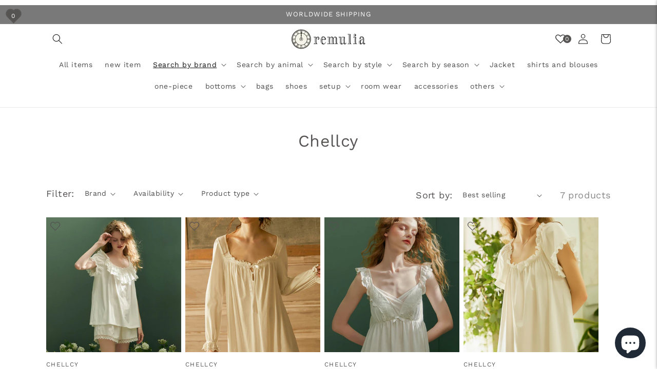

--- FILE ---
content_type: text/html; charset=utf-8
request_url: https://remulia.shop/en-ce/collections/chellcy
body_size: 59685
content:
<!doctype html>
<html class="no-js" lang="en">
  <head>
  <meta name="facebook-domain-verification" content="nmpcx1q3b04f9u47uwynqrq9qadc7a" />
  <!-- Global site tag (gtag.js) - Google Ads: 373081295 -->
  <script async src="https://www.googletagmanager.com/gtag/js?id=AW-373081295"></script>
  <script>
  window.dataLayer = window.dataLayer || [];
  function gtag(){dataLayer.push(arguments);}
  gtag('js', new Date());

  gtag('config', 'AW-373081295');
  </script>
  
  <script type="text/javascript" src="https://code.jquery.com/jquery-3.4.1.min.js"></script>
  <script src="//remulia.shop/cdn/shop/t/9/assets/accordion.js?v=66213132194889645971690035379" type="text/javascript"></script>
  <meta name="facebook-domain-verification" content="168tje5bkf8bucs2vc6bg522b8ai6b" />
  
    <meta charset="utf-8">
    <meta http-equiv="X-UA-Compatible" content="IE=edge">
    <meta name="viewport" content="width=device-width,initial-scale=1">
    <meta name="theme-color" content="">
    <link rel="canonical" href="https://remulia.shop/en-ce/collections/chellcy">
    <link rel="preconnect" href="https://cdn.shopify.com" crossorigin><link rel="preconnect" href="https://fonts.shopifycdn.com" crossorigin><title>
      Chellcy
 &ndash; remulia</title>

    

    

<meta property="og:site_name" content="remulia">
<meta property="og:url" content="https://remulia.shop/en-ce/collections/chellcy">
<meta property="og:title" content="Chellcy">
<meta property="og:type" content="website">
<meta property="og:description" content="remulia"><meta property="og:image" content="http://remulia.shop/cdn/shop/files/3rogosyuusei.png?height=628&pad_color=ffffff&v=1682391221&width=1200">
  <meta property="og:image:secure_url" content="https://remulia.shop/cdn/shop/files/3rogosyuusei.png?height=628&pad_color=ffffff&v=1682391221&width=1200">
  <meta property="og:image:width" content="1200">
  <meta property="og:image:height" content="628"><meta name="twitter:card" content="summary_large_image">
<meta name="twitter:title" content="Chellcy">
<meta name="twitter:description" content="remulia">


    <script src="//remulia.shop/cdn/shop/t/9/assets/constants.js?v=95358004781563950421690035379" defer="defer"></script>
    <script src="//remulia.shop/cdn/shop/t/9/assets/pubsub.js?v=2921868252632587581690035379" defer="defer"></script>
    <script src="//remulia.shop/cdn/shop/t/9/assets/global.js?v=19493052194581066341690035379" defer="defer"></script>
    <script>window.performance && window.performance.mark && window.performance.mark('shopify.content_for_header.start');</script><meta name="facebook-domain-verification" content="nmpcx1q3b04f9u47uwynqrq9qadc7a">
<meta name="google-site-verification" content="zWlIgJoMJRqxfUl7Nv51ExUpiTLQiATf8Vw8raTiE3I">
<meta id="shopify-digital-wallet" name="shopify-digital-wallet" content="/51610550454/digital_wallets/dialog">
<meta name="shopify-checkout-api-token" content="cc145402358bfcbf2ac59901a43f7ba4">
<meta id="in-context-paypal-metadata" data-shop-id="51610550454" data-venmo-supported="false" data-environment="production" data-locale="en_US" data-paypal-v4="true" data-currency="USD">
<link rel="alternate" type="application/atom+xml" title="Feed" href="/en-ce/collections/chellcy.atom" />
<link rel="alternate" hreflang="x-default" href="https://remulia.shop/collections/chellcy">
<link rel="alternate" hreflang="ja" href="https://remulia.shop/collections/chellcy">
<link rel="alternate" hreflang="en-AZ" href="https://remulia.shop/en-as/collections/chellcy">
<link rel="alternate" hreflang="ja-AZ" href="https://remulia.shop/ja-as/collections/chellcy">
<link rel="alternate" hreflang="en-AF" href="https://remulia.shop/en-as/collections/chellcy">
<link rel="alternate" hreflang="ja-AF" href="https://remulia.shop/ja-as/collections/chellcy">
<link rel="alternate" hreflang="en-AE" href="https://remulia.shop/en-as/collections/chellcy">
<link rel="alternate" hreflang="ja-AE" href="https://remulia.shop/ja-as/collections/chellcy">
<link rel="alternate" hreflang="en-YE" href="https://remulia.shop/en-as/collections/chellcy">
<link rel="alternate" hreflang="ja-YE" href="https://remulia.shop/ja-as/collections/chellcy">
<link rel="alternate" hreflang="en-IO" href="https://remulia.shop/en-as/collections/chellcy">
<link rel="alternate" hreflang="ja-IO" href="https://remulia.shop/ja-as/collections/chellcy">
<link rel="alternate" hreflang="en-IL" href="https://remulia.shop/en-as/collections/chellcy">
<link rel="alternate" hreflang="ja-IL" href="https://remulia.shop/ja-as/collections/chellcy">
<link rel="alternate" hreflang="en-IQ" href="https://remulia.shop/en-as/collections/chellcy">
<link rel="alternate" hreflang="ja-IQ" href="https://remulia.shop/ja-as/collections/chellcy">
<link rel="alternate" hreflang="en-ID" href="https://remulia.shop/en-as/collections/chellcy">
<link rel="alternate" hreflang="ja-ID" href="https://remulia.shop/ja-as/collections/chellcy">
<link rel="alternate" hreflang="en-UZ" href="https://remulia.shop/en-as/collections/chellcy">
<link rel="alternate" hreflang="ja-UZ" href="https://remulia.shop/ja-as/collections/chellcy">
<link rel="alternate" hreflang="en-OM" href="https://remulia.shop/en-as/collections/chellcy">
<link rel="alternate" hreflang="ja-OM" href="https://remulia.shop/ja-as/collections/chellcy">
<link rel="alternate" hreflang="en-KZ" href="https://remulia.shop/en-as/collections/chellcy">
<link rel="alternate" hreflang="ja-KZ" href="https://remulia.shop/ja-as/collections/chellcy">
<link rel="alternate" hreflang="en-QA" href="https://remulia.shop/en-as/collections/chellcy">
<link rel="alternate" hreflang="ja-QA" href="https://remulia.shop/ja-as/collections/chellcy">
<link rel="alternate" hreflang="en-KH" href="https://remulia.shop/en-as/collections/chellcy">
<link rel="alternate" hreflang="ja-KH" href="https://remulia.shop/ja-as/collections/chellcy">
<link rel="alternate" hreflang="en-KG" href="https://remulia.shop/en-as/collections/chellcy">
<link rel="alternate" hreflang="ja-KG" href="https://remulia.shop/ja-as/collections/chellcy">
<link rel="alternate" hreflang="en-KW" href="https://remulia.shop/en-as/collections/chellcy">
<link rel="alternate" hreflang="ja-KW" href="https://remulia.shop/ja-as/collections/chellcy">
<link rel="alternate" hreflang="en-CX" href="https://remulia.shop/en-as/collections/chellcy">
<link rel="alternate" hreflang="ja-CX" href="https://remulia.shop/ja-as/collections/chellcy">
<link rel="alternate" hreflang="en-CC" href="https://remulia.shop/en-as/collections/chellcy">
<link rel="alternate" hreflang="ja-CC" href="https://remulia.shop/ja-as/collections/chellcy">
<link rel="alternate" hreflang="en-SA" href="https://remulia.shop/en-as/collections/chellcy">
<link rel="alternate" hreflang="ja-SA" href="https://remulia.shop/ja-as/collections/chellcy">
<link rel="alternate" hreflang="en-LK" href="https://remulia.shop/en-as/collections/chellcy">
<link rel="alternate" hreflang="ja-LK" href="https://remulia.shop/ja-as/collections/chellcy">
<link rel="alternate" hreflang="en-TH" href="https://remulia.shop/en-as/collections/chellcy">
<link rel="alternate" hreflang="ja-TH" href="https://remulia.shop/ja-as/collections/chellcy">
<link rel="alternate" hreflang="en-TJ" href="https://remulia.shop/en-as/collections/chellcy">
<link rel="alternate" hreflang="ja-TJ" href="https://remulia.shop/ja-as/collections/chellcy">
<link rel="alternate" hreflang="en-TM" href="https://remulia.shop/en-as/collections/chellcy">
<link rel="alternate" hreflang="ja-TM" href="https://remulia.shop/ja-as/collections/chellcy">
<link rel="alternate" hreflang="en-NP" href="https://remulia.shop/en-as/collections/chellcy">
<link rel="alternate" hreflang="ja-NP" href="https://remulia.shop/ja-as/collections/chellcy">
<link rel="alternate" hreflang="en-BH" href="https://remulia.shop/en-as/collections/chellcy">
<link rel="alternate" hreflang="ja-BH" href="https://remulia.shop/ja-as/collections/chellcy">
<link rel="alternate" hreflang="en-PK" href="https://remulia.shop/en-as/collections/chellcy">
<link rel="alternate" hreflang="ja-PK" href="https://remulia.shop/ja-as/collections/chellcy">
<link rel="alternate" hreflang="en-PS" href="https://remulia.shop/en-as/collections/chellcy">
<link rel="alternate" hreflang="ja-PS" href="https://remulia.shop/ja-as/collections/chellcy">
<link rel="alternate" hreflang="en-BD" href="https://remulia.shop/en-as/collections/chellcy">
<link rel="alternate" hreflang="ja-BD" href="https://remulia.shop/ja-as/collections/chellcy">
<link rel="alternate" hreflang="en-PH" href="https://remulia.shop/en-as/collections/chellcy">
<link rel="alternate" hreflang="ja-PH" href="https://remulia.shop/ja-as/collections/chellcy">
<link rel="alternate" hreflang="en-BT" href="https://remulia.shop/en-as/collections/chellcy">
<link rel="alternate" hreflang="ja-BT" href="https://remulia.shop/ja-as/collections/chellcy">
<link rel="alternate" hreflang="en-BN" href="https://remulia.shop/en-as/collections/chellcy">
<link rel="alternate" hreflang="ja-BN" href="https://remulia.shop/ja-as/collections/chellcy">
<link rel="alternate" hreflang="en-VN" href="https://remulia.shop/en-as/collections/chellcy">
<link rel="alternate" hreflang="ja-VN" href="https://remulia.shop/ja-as/collections/chellcy">
<link rel="alternate" hreflang="en-MO" href="https://remulia.shop/en-as/collections/chellcy">
<link rel="alternate" hreflang="ja-MO" href="https://remulia.shop/ja-as/collections/chellcy">
<link rel="alternate" hreflang="en-MY" href="https://remulia.shop/en-as/collections/chellcy">
<link rel="alternate" hreflang="ja-MY" href="https://remulia.shop/ja-as/collections/chellcy">
<link rel="alternate" hreflang="en-MM" href="https://remulia.shop/en-as/collections/chellcy">
<link rel="alternate" hreflang="ja-MM" href="https://remulia.shop/ja-as/collections/chellcy">
<link rel="alternate" hreflang="en-MV" href="https://remulia.shop/en-as/collections/chellcy">
<link rel="alternate" hreflang="ja-MV" href="https://remulia.shop/ja-as/collections/chellcy">
<link rel="alternate" hreflang="en-MN" href="https://remulia.shop/en-as/collections/chellcy">
<link rel="alternate" hreflang="ja-MN" href="https://remulia.shop/ja-as/collections/chellcy">
<link rel="alternate" hreflang="en-JO" href="https://remulia.shop/en-as/collections/chellcy">
<link rel="alternate" hreflang="ja-JO" href="https://remulia.shop/ja-as/collections/chellcy">
<link rel="alternate" hreflang="en-LA" href="https://remulia.shop/en-as/collections/chellcy">
<link rel="alternate" hreflang="ja-LA" href="https://remulia.shop/ja-as/collections/chellcy">
<link rel="alternate" hreflang="en-LB" href="https://remulia.shop/en-as/collections/chellcy">
<link rel="alternate" hreflang="ja-LB" href="https://remulia.shop/ja-as/collections/chellcy">
<link rel="alternate" hreflang="en-RU" href="https://remulia.shop/en-as/collections/chellcy">
<link rel="alternate" hreflang="ja-RU" href="https://remulia.shop/ja-as/collections/chellcy">
<link rel="alternate" hreflang="en-HK" href="https://remulia.shop/en-as/collections/chellcy">
<link rel="alternate" hreflang="ja-HK" href="https://remulia.shop/ja-as/collections/chellcy">
<link rel="alternate" hreflang="en-TW" href="https://remulia.shop/en-as/collections/chellcy">
<link rel="alternate" hreflang="ja-TW" href="https://remulia.shop/ja-as/collections/chellcy">
<link rel="alternate" hreflang="en-CN" href="https://remulia.shop/en-as/collections/chellcy">
<link rel="alternate" hreflang="ja-CN" href="https://remulia.shop/ja-as/collections/chellcy">
<link rel="alternate" hreflang="en-AC" href="https://remulia.shop/en-af/collections/chellcy">
<link rel="alternate" hreflang="ja-AC" href="https://remulia.shop/ja-af/collections/chellcy">
<link rel="alternate" hreflang="en-DZ" href="https://remulia.shop/en-af/collections/chellcy">
<link rel="alternate" hreflang="ja-DZ" href="https://remulia.shop/ja-af/collections/chellcy">
<link rel="alternate" hreflang="en-AO" href="https://remulia.shop/en-af/collections/chellcy">
<link rel="alternate" hreflang="ja-AO" href="https://remulia.shop/ja-af/collections/chellcy">
<link rel="alternate" hreflang="en-UG" href="https://remulia.shop/en-af/collections/chellcy">
<link rel="alternate" hreflang="ja-UG" href="https://remulia.shop/ja-af/collections/chellcy">
<link rel="alternate" hreflang="en-EG" href="https://remulia.shop/en-af/collections/chellcy">
<link rel="alternate" hreflang="ja-EG" href="https://remulia.shop/ja-af/collections/chellcy">
<link rel="alternate" hreflang="en-SZ" href="https://remulia.shop/en-af/collections/chellcy">
<link rel="alternate" hreflang="ja-SZ" href="https://remulia.shop/ja-af/collections/chellcy">
<link rel="alternate" hreflang="en-ET" href="https://remulia.shop/en-af/collections/chellcy">
<link rel="alternate" hreflang="ja-ET" href="https://remulia.shop/ja-af/collections/chellcy">
<link rel="alternate" hreflang="en-ER" href="https://remulia.shop/en-af/collections/chellcy">
<link rel="alternate" hreflang="ja-ER" href="https://remulia.shop/ja-af/collections/chellcy">
<link rel="alternate" hreflang="en-GH" href="https://remulia.shop/en-af/collections/chellcy">
<link rel="alternate" hreflang="ja-GH" href="https://remulia.shop/ja-af/collections/chellcy">
<link rel="alternate" hreflang="en-CV" href="https://remulia.shop/en-af/collections/chellcy">
<link rel="alternate" hreflang="ja-CV" href="https://remulia.shop/ja-af/collections/chellcy">
<link rel="alternate" hreflang="en-GA" href="https://remulia.shop/en-af/collections/chellcy">
<link rel="alternate" hreflang="ja-GA" href="https://remulia.shop/ja-af/collections/chellcy">
<link rel="alternate" hreflang="en-CM" href="https://remulia.shop/en-af/collections/chellcy">
<link rel="alternate" hreflang="ja-CM" href="https://remulia.shop/ja-af/collections/chellcy">
<link rel="alternate" hreflang="en-GM" href="https://remulia.shop/en-af/collections/chellcy">
<link rel="alternate" hreflang="ja-GM" href="https://remulia.shop/ja-af/collections/chellcy">
<link rel="alternate" hreflang="en-GN" href="https://remulia.shop/en-af/collections/chellcy">
<link rel="alternate" hreflang="ja-GN" href="https://remulia.shop/ja-af/collections/chellcy">
<link rel="alternate" hreflang="en-GW" href="https://remulia.shop/en-af/collections/chellcy">
<link rel="alternate" hreflang="ja-GW" href="https://remulia.shop/ja-af/collections/chellcy">
<link rel="alternate" hreflang="en-KE" href="https://remulia.shop/en-af/collections/chellcy">
<link rel="alternate" hreflang="ja-KE" href="https://remulia.shop/ja-af/collections/chellcy">
<link rel="alternate" hreflang="en-CI" href="https://remulia.shop/en-af/collections/chellcy">
<link rel="alternate" hreflang="ja-CI" href="https://remulia.shop/ja-af/collections/chellcy">
<link rel="alternate" hreflang="en-KM" href="https://remulia.shop/en-af/collections/chellcy">
<link rel="alternate" hreflang="ja-KM" href="https://remulia.shop/ja-af/collections/chellcy">
<link rel="alternate" hreflang="en-CD" href="https://remulia.shop/en-af/collections/chellcy">
<link rel="alternate" hreflang="ja-CD" href="https://remulia.shop/ja-af/collections/chellcy">
<link rel="alternate" hreflang="en-CG" href="https://remulia.shop/en-af/collections/chellcy">
<link rel="alternate" hreflang="ja-CG" href="https://remulia.shop/ja-af/collections/chellcy">
<link rel="alternate" hreflang="en-ST" href="https://remulia.shop/en-af/collections/chellcy">
<link rel="alternate" hreflang="ja-ST" href="https://remulia.shop/ja-af/collections/chellcy">
<link rel="alternate" hreflang="en-ZM" href="https://remulia.shop/en-af/collections/chellcy">
<link rel="alternate" hreflang="ja-ZM" href="https://remulia.shop/ja-af/collections/chellcy">
<link rel="alternate" hreflang="en-SL" href="https://remulia.shop/en-af/collections/chellcy">
<link rel="alternate" hreflang="ja-SL" href="https://remulia.shop/ja-af/collections/chellcy">
<link rel="alternate" hreflang="en-DJ" href="https://remulia.shop/en-af/collections/chellcy">
<link rel="alternate" hreflang="ja-DJ" href="https://remulia.shop/ja-af/collections/chellcy">
<link rel="alternate" hreflang="en-ZW" href="https://remulia.shop/en-af/collections/chellcy">
<link rel="alternate" hreflang="ja-ZW" href="https://remulia.shop/ja-af/collections/chellcy">
<link rel="alternate" hreflang="en-SD" href="https://remulia.shop/en-af/collections/chellcy">
<link rel="alternate" hreflang="ja-SD" href="https://remulia.shop/ja-af/collections/chellcy">
<link rel="alternate" hreflang="en-SC" href="https://remulia.shop/en-af/collections/chellcy">
<link rel="alternate" hreflang="ja-SC" href="https://remulia.shop/ja-af/collections/chellcy">
<link rel="alternate" hreflang="en-SN" href="https://remulia.shop/en-af/collections/chellcy">
<link rel="alternate" hreflang="ja-SN" href="https://remulia.shop/ja-af/collections/chellcy">
<link rel="alternate" hreflang="en-SH" href="https://remulia.shop/en-af/collections/chellcy">
<link rel="alternate" hreflang="ja-SH" href="https://remulia.shop/ja-af/collections/chellcy">
<link rel="alternate" hreflang="en-SO" href="https://remulia.shop/en-af/collections/chellcy">
<link rel="alternate" hreflang="ja-SO" href="https://remulia.shop/ja-af/collections/chellcy">
<link rel="alternate" hreflang="en-TZ" href="https://remulia.shop/en-af/collections/chellcy">
<link rel="alternate" hreflang="ja-TZ" href="https://remulia.shop/ja-af/collections/chellcy">
<link rel="alternate" hreflang="en-TD" href="https://remulia.shop/en-af/collections/chellcy">
<link rel="alternate" hreflang="ja-TD" href="https://remulia.shop/ja-af/collections/chellcy">
<link rel="alternate" hreflang="en-TN" href="https://remulia.shop/en-af/collections/chellcy">
<link rel="alternate" hreflang="ja-TN" href="https://remulia.shop/ja-af/collections/chellcy">
<link rel="alternate" hreflang="en-TG" href="https://remulia.shop/en-af/collections/chellcy">
<link rel="alternate" hreflang="ja-TG" href="https://remulia.shop/ja-af/collections/chellcy">
<link rel="alternate" hreflang="en-TA" href="https://remulia.shop/en-af/collections/chellcy">
<link rel="alternate" hreflang="ja-TA" href="https://remulia.shop/ja-af/collections/chellcy">
<link rel="alternate" hreflang="en-NG" href="https://remulia.shop/en-af/collections/chellcy">
<link rel="alternate" hreflang="ja-NG" href="https://remulia.shop/ja-af/collections/chellcy">
<link rel="alternate" hreflang="en-NA" href="https://remulia.shop/en-af/collections/chellcy">
<link rel="alternate" hreflang="ja-NA" href="https://remulia.shop/ja-af/collections/chellcy">
<link rel="alternate" hreflang="en-NE" href="https://remulia.shop/en-af/collections/chellcy">
<link rel="alternate" hreflang="ja-NE" href="https://remulia.shop/ja-af/collections/chellcy">
<link rel="alternate" hreflang="en-TF" href="https://remulia.shop/en-af/collections/chellcy">
<link rel="alternate" hreflang="ja-TF" href="https://remulia.shop/ja-af/collections/chellcy">
<link rel="alternate" hreflang="en-BF" href="https://remulia.shop/en-af/collections/chellcy">
<link rel="alternate" hreflang="ja-BF" href="https://remulia.shop/ja-af/collections/chellcy">
<link rel="alternate" hreflang="en-BI" href="https://remulia.shop/en-af/collections/chellcy">
<link rel="alternate" hreflang="ja-BI" href="https://remulia.shop/ja-af/collections/chellcy">
<link rel="alternate" hreflang="en-BJ" href="https://remulia.shop/en-af/collections/chellcy">
<link rel="alternate" hreflang="ja-BJ" href="https://remulia.shop/ja-af/collections/chellcy">
<link rel="alternate" hreflang="en-BW" href="https://remulia.shop/en-af/collections/chellcy">
<link rel="alternate" hreflang="ja-BW" href="https://remulia.shop/ja-af/collections/chellcy">
<link rel="alternate" hreflang="en-MG" href="https://remulia.shop/en-af/collections/chellcy">
<link rel="alternate" hreflang="ja-MG" href="https://remulia.shop/ja-af/collections/chellcy">
<link rel="alternate" hreflang="en-MW" href="https://remulia.shop/en-af/collections/chellcy">
<link rel="alternate" hreflang="ja-MW" href="https://remulia.shop/ja-af/collections/chellcy">
<link rel="alternate" hreflang="en-ML" href="https://remulia.shop/en-af/collections/chellcy">
<link rel="alternate" hreflang="ja-ML" href="https://remulia.shop/ja-af/collections/chellcy">
<link rel="alternate" hreflang="en-MU" href="https://remulia.shop/en-af/collections/chellcy">
<link rel="alternate" hreflang="ja-MU" href="https://remulia.shop/ja-af/collections/chellcy">
<link rel="alternate" hreflang="en-MR" href="https://remulia.shop/en-af/collections/chellcy">
<link rel="alternate" hreflang="ja-MR" href="https://remulia.shop/ja-af/collections/chellcy">
<link rel="alternate" hreflang="en-MZ" href="https://remulia.shop/en-af/collections/chellcy">
<link rel="alternate" hreflang="ja-MZ" href="https://remulia.shop/ja-af/collections/chellcy">
<link rel="alternate" hreflang="en-MA" href="https://remulia.shop/en-af/collections/chellcy">
<link rel="alternate" hreflang="ja-MA" href="https://remulia.shop/ja-af/collections/chellcy">
<link rel="alternate" hreflang="en-LY" href="https://remulia.shop/en-af/collections/chellcy">
<link rel="alternate" hreflang="ja-LY" href="https://remulia.shop/ja-af/collections/chellcy">
<link rel="alternate" hreflang="en-LR" href="https://remulia.shop/en-af/collections/chellcy">
<link rel="alternate" hreflang="ja-LR" href="https://remulia.shop/ja-af/collections/chellcy">
<link rel="alternate" hreflang="en-RW" href="https://remulia.shop/en-af/collections/chellcy">
<link rel="alternate" hreflang="ja-RW" href="https://remulia.shop/ja-af/collections/chellcy">
<link rel="alternate" hreflang="en-LS" href="https://remulia.shop/en-af/collections/chellcy">
<link rel="alternate" hreflang="ja-LS" href="https://remulia.shop/ja-af/collections/chellcy">
<link rel="alternate" hreflang="en-EH" href="https://remulia.shop/en-af/collections/chellcy">
<link rel="alternate" hreflang="ja-EH" href="https://remulia.shop/ja-af/collections/chellcy">
<link rel="alternate" hreflang="en-GQ" href="https://remulia.shop/en-af/collections/chellcy">
<link rel="alternate" hreflang="ja-GQ" href="https://remulia.shop/ja-af/collections/chellcy">
<link rel="alternate" hreflang="en-CF" href="https://remulia.shop/en-af/collections/chellcy">
<link rel="alternate" hreflang="ja-CF" href="https://remulia.shop/ja-af/collections/chellcy">
<link rel="alternate" hreflang="en-ZA" href="https://remulia.shop/en-af/collections/chellcy">
<link rel="alternate" hreflang="ja-ZA" href="https://remulia.shop/ja-af/collections/chellcy">
<link rel="alternate" hreflang="en-SS" href="https://remulia.shop/en-af/collections/chellcy">
<link rel="alternate" hreflang="ja-SS" href="https://remulia.shop/ja-af/collections/chellcy">
<link rel="alternate" hreflang="en-US" href="https://remulia.shop/en-us/collections/chellcy">
<link rel="alternate" hreflang="en-GB" href="https://remulia.shop/en-gb/collections/chellcy">
<link rel="alternate" hreflang="ja-GB" href="https://remulia.shop/ja-gb/collections/chellcy">
<link rel="alternate" hreflang="en-IN" href="https://remulia.shop/en-in/collections/chellcy">
<link rel="alternate" hreflang="ja-IN" href="https://remulia.shop/ja-in/collections/chellcy">
<link rel="alternate" hreflang="en-WF" href="https://remulia.shop/en-os/collections/chellcy">
<link rel="alternate" hreflang="ja-WF" href="https://remulia.shop/ja-os/collections/chellcy">
<link rel="alternate" hreflang="en-AU" href="https://remulia.shop/en-os/collections/chellcy">
<link rel="alternate" hreflang="ja-AU" href="https://remulia.shop/ja-os/collections/chellcy">
<link rel="alternate" hreflang="en-KI" href="https://remulia.shop/en-os/collections/chellcy">
<link rel="alternate" hreflang="ja-KI" href="https://remulia.shop/ja-os/collections/chellcy">
<link rel="alternate" hreflang="en-CK" href="https://remulia.shop/en-os/collections/chellcy">
<link rel="alternate" hreflang="ja-CK" href="https://remulia.shop/ja-os/collections/chellcy">
<link rel="alternate" hreflang="en-WS" href="https://remulia.shop/en-os/collections/chellcy">
<link rel="alternate" hreflang="ja-WS" href="https://remulia.shop/ja-os/collections/chellcy">
<link rel="alternate" hreflang="en-SB" href="https://remulia.shop/en-os/collections/chellcy">
<link rel="alternate" hreflang="ja-SB" href="https://remulia.shop/ja-os/collections/chellcy">
<link rel="alternate" hreflang="en-TV" href="https://remulia.shop/en-os/collections/chellcy">
<link rel="alternate" hreflang="ja-TV" href="https://remulia.shop/ja-os/collections/chellcy">
<link rel="alternate" hreflang="en-TK" href="https://remulia.shop/en-os/collections/chellcy">
<link rel="alternate" hreflang="ja-TK" href="https://remulia.shop/ja-os/collections/chellcy">
<link rel="alternate" hreflang="en-TO" href="https://remulia.shop/en-os/collections/chellcy">
<link rel="alternate" hreflang="ja-TO" href="https://remulia.shop/ja-os/collections/chellcy">
<link rel="alternate" hreflang="en-NR" href="https://remulia.shop/en-os/collections/chellcy">
<link rel="alternate" hreflang="ja-NR" href="https://remulia.shop/ja-os/collections/chellcy">
<link rel="alternate" hreflang="en-NU" href="https://remulia.shop/en-os/collections/chellcy">
<link rel="alternate" hreflang="ja-NU" href="https://remulia.shop/ja-os/collections/chellcy">
<link rel="alternate" hreflang="en-NC" href="https://remulia.shop/en-os/collections/chellcy">
<link rel="alternate" hreflang="ja-NC" href="https://remulia.shop/ja-os/collections/chellcy">
<link rel="alternate" hreflang="en-NZ" href="https://remulia.shop/en-os/collections/chellcy">
<link rel="alternate" hreflang="ja-NZ" href="https://remulia.shop/ja-os/collections/chellcy">
<link rel="alternate" hreflang="en-NF" href="https://remulia.shop/en-os/collections/chellcy">
<link rel="alternate" hreflang="ja-NF" href="https://remulia.shop/ja-os/collections/chellcy">
<link rel="alternate" hreflang="en-VU" href="https://remulia.shop/en-os/collections/chellcy">
<link rel="alternate" hreflang="ja-VU" href="https://remulia.shop/ja-os/collections/chellcy">
<link rel="alternate" hreflang="en-PG" href="https://remulia.shop/en-os/collections/chellcy">
<link rel="alternate" hreflang="ja-PG" href="https://remulia.shop/ja-os/collections/chellcy">
<link rel="alternate" hreflang="en-PN" href="https://remulia.shop/en-os/collections/chellcy">
<link rel="alternate" hreflang="ja-PN" href="https://remulia.shop/ja-os/collections/chellcy">
<link rel="alternate" hreflang="en-FJ" href="https://remulia.shop/en-os/collections/chellcy">
<link rel="alternate" hreflang="ja-FJ" href="https://remulia.shop/ja-os/collections/chellcy">
<link rel="alternate" hreflang="en-PF" href="https://remulia.shop/en-os/collections/chellcy">
<link rel="alternate" hreflang="ja-PF" href="https://remulia.shop/ja-os/collections/chellcy">
<link rel="alternate" hreflang="en-TL" href="https://remulia.shop/en-os/collections/chellcy">
<link rel="alternate" hreflang="ja-TL" href="https://remulia.shop/ja-os/collections/chellcy">
<link rel="alternate" hreflang="en-CA" href="https://remulia.shop/en-no/collections/chellcy">
<link rel="alternate" hreflang="ja-CA" href="https://remulia.shop/ja-no/collections/chellcy">
<link rel="alternate" hreflang="en-SG" href="https://remulia.shop/en-si/collections/chellcy">
<link rel="alternate" hreflang="ja-SG" href="https://remulia.shop/ja-si/collections/chellcy">
<link rel="alternate" hreflang="en-CH" href="https://remulia.shop/en-su/collections/chellcy">
<link rel="alternate" hreflang="ja-CH" href="https://remulia.shop/ja-su/collections/chellcy">
<link rel="alternate" hreflang="en-BR" href="https://remulia.shop/en-bu/collections/chellcy">
<link rel="alternate" hreflang="ja-BR" href="https://remulia.shop/ja-bu/collections/chellcy">
<link rel="alternate" hreflang="en-MX" href="https://remulia.shop/en-mx/collections/chellcy">
<link rel="alternate" hreflang="ja-MX" href="https://remulia.shop/ja-mx/collections/chellcy">
<link rel="alternate" hreflang="en-IS" href="https://remulia.shop/en-eu/collections/chellcy">
<link rel="alternate" hreflang="ja-IS" href="https://remulia.shop/ja-eu/collections/chellcy">
<link rel="alternate" hreflang="en-IE" href="https://remulia.shop/en-eu/collections/chellcy">
<link rel="alternate" hreflang="ja-IE" href="https://remulia.shop/ja-eu/collections/chellcy">
<link rel="alternate" hreflang="en-AL" href="https://remulia.shop/en-eu/collections/chellcy">
<link rel="alternate" hreflang="ja-AL" href="https://remulia.shop/ja-eu/collections/chellcy">
<link rel="alternate" hreflang="en-AM" href="https://remulia.shop/en-eu/collections/chellcy">
<link rel="alternate" hreflang="ja-AM" href="https://remulia.shop/ja-eu/collections/chellcy">
<link rel="alternate" hreflang="en-AD" href="https://remulia.shop/en-eu/collections/chellcy">
<link rel="alternate" hreflang="ja-AD" href="https://remulia.shop/ja-eu/collections/chellcy">
<link rel="alternate" hreflang="en-IT" href="https://remulia.shop/en-eu/collections/chellcy">
<link rel="alternate" hreflang="ja-IT" href="https://remulia.shop/ja-eu/collections/chellcy">
<link rel="alternate" hreflang="en-UA" href="https://remulia.shop/en-eu/collections/chellcy">
<link rel="alternate" hreflang="ja-UA" href="https://remulia.shop/ja-eu/collections/chellcy">
<link rel="alternate" hreflang="en-EE" href="https://remulia.shop/en-eu/collections/chellcy">
<link rel="alternate" hreflang="ja-EE" href="https://remulia.shop/ja-eu/collections/chellcy">
<link rel="alternate" hreflang="en-AT" href="https://remulia.shop/en-eu/collections/chellcy">
<link rel="alternate" hreflang="ja-AT" href="https://remulia.shop/ja-eu/collections/chellcy">
<link rel="alternate" hreflang="en-AX" href="https://remulia.shop/en-eu/collections/chellcy">
<link rel="alternate" hreflang="ja-AX" href="https://remulia.shop/ja-eu/collections/chellcy">
<link rel="alternate" hreflang="en-NL" href="https://remulia.shop/en-eu/collections/chellcy">
<link rel="alternate" hreflang="ja-NL" href="https://remulia.shop/ja-eu/collections/chellcy">
<link rel="alternate" hreflang="en-GG" href="https://remulia.shop/en-eu/collections/chellcy">
<link rel="alternate" hreflang="ja-GG" href="https://remulia.shop/ja-eu/collections/chellcy">
<link rel="alternate" hreflang="en-CY" href="https://remulia.shop/en-eu/collections/chellcy">
<link rel="alternate" hreflang="ja-CY" href="https://remulia.shop/ja-eu/collections/chellcy">
<link rel="alternate" hreflang="en-GR" href="https://remulia.shop/en-eu/collections/chellcy">
<link rel="alternate" hreflang="ja-GR" href="https://remulia.shop/ja-eu/collections/chellcy">
<link rel="alternate" hreflang="en-GP" href="https://remulia.shop/en-eu/collections/chellcy">
<link rel="alternate" hreflang="ja-GP" href="https://remulia.shop/ja-eu/collections/chellcy">
<link rel="alternate" hreflang="en-GL" href="https://remulia.shop/en-eu/collections/chellcy">
<link rel="alternate" hreflang="ja-GL" href="https://remulia.shop/ja-eu/collections/chellcy">
<link rel="alternate" hreflang="en-HR" href="https://remulia.shop/en-eu/collections/chellcy">
<link rel="alternate" hreflang="ja-HR" href="https://remulia.shop/ja-eu/collections/chellcy">
<link rel="alternate" hreflang="en-XK" href="https://remulia.shop/en-eu/collections/chellcy">
<link rel="alternate" hreflang="ja-XK" href="https://remulia.shop/ja-eu/collections/chellcy">
<link rel="alternate" hreflang="en-SM" href="https://remulia.shop/en-eu/collections/chellcy">
<link rel="alternate" hreflang="ja-SM" href="https://remulia.shop/ja-eu/collections/chellcy">
<link rel="alternate" hreflang="en-GI" href="https://remulia.shop/en-eu/collections/chellcy">
<link rel="alternate" hreflang="ja-GI" href="https://remulia.shop/ja-eu/collections/chellcy">
<link rel="alternate" hreflang="en-JE" href="https://remulia.shop/en-eu/collections/chellcy">
<link rel="alternate" hreflang="ja-JE" href="https://remulia.shop/ja-eu/collections/chellcy">
<link rel="alternate" hreflang="en-GE" href="https://remulia.shop/en-eu/collections/chellcy">
<link rel="alternate" hreflang="ja-GE" href="https://remulia.shop/ja-eu/collections/chellcy">
<link rel="alternate" hreflang="en-SJ" href="https://remulia.shop/en-eu/collections/chellcy">
<link rel="alternate" hreflang="ja-SJ" href="https://remulia.shop/ja-eu/collections/chellcy">
<link rel="alternate" hreflang="en-SE" href="https://remulia.shop/en-eu/collections/chellcy">
<link rel="alternate" hreflang="ja-SE" href="https://remulia.shop/ja-eu/collections/chellcy">
<link rel="alternate" hreflang="en-ES" href="https://remulia.shop/en-eu/collections/chellcy">
<link rel="alternate" hreflang="ja-ES" href="https://remulia.shop/ja-eu/collections/chellcy">
<link rel="alternate" hreflang="en-SK" href="https://remulia.shop/en-eu/collections/chellcy">
<link rel="alternate" hreflang="ja-SK" href="https://remulia.shop/ja-eu/collections/chellcy">
<link rel="alternate" hreflang="en-SI" href="https://remulia.shop/en-eu/collections/chellcy">
<link rel="alternate" hreflang="ja-SI" href="https://remulia.shop/ja-eu/collections/chellcy">
<link rel="alternate" hreflang="en-RS" href="https://remulia.shop/en-eu/collections/chellcy">
<link rel="alternate" hreflang="ja-RS" href="https://remulia.shop/ja-eu/collections/chellcy">
<link rel="alternate" hreflang="en-CZ" href="https://remulia.shop/en-eu/collections/chellcy">
<link rel="alternate" hreflang="ja-CZ" href="https://remulia.shop/ja-eu/collections/chellcy">
<link rel="alternate" hreflang="en-DK" href="https://remulia.shop/en-eu/collections/chellcy">
<link rel="alternate" hreflang="ja-DK" href="https://remulia.shop/ja-eu/collections/chellcy">
<link rel="alternate" hreflang="en-DE" href="https://remulia.shop/en-eu/collections/chellcy">
<link rel="alternate" hreflang="ja-DE" href="https://remulia.shop/ja-eu/collections/chellcy">
<link rel="alternate" hreflang="en-TR" href="https://remulia.shop/en-eu/collections/chellcy">
<link rel="alternate" hreflang="ja-TR" href="https://remulia.shop/ja-eu/collections/chellcy">
<link rel="alternate" hreflang="en-NO" href="https://remulia.shop/en-eu/collections/chellcy">
<link rel="alternate" hreflang="ja-NO" href="https://remulia.shop/ja-eu/collections/chellcy">
<link rel="alternate" hreflang="en-VA" href="https://remulia.shop/en-eu/collections/chellcy">
<link rel="alternate" hreflang="ja-VA" href="https://remulia.shop/ja-eu/collections/chellcy">
<link rel="alternate" hreflang="en-HU" href="https://remulia.shop/en-eu/collections/chellcy">
<link rel="alternate" hreflang="ja-HU" href="https://remulia.shop/ja-eu/collections/chellcy">
<link rel="alternate" hreflang="en-FI" href="https://remulia.shop/en-eu/collections/chellcy">
<link rel="alternate" hreflang="ja-FI" href="https://remulia.shop/ja-eu/collections/chellcy">
<link rel="alternate" hreflang="en-FO" href="https://remulia.shop/en-eu/collections/chellcy">
<link rel="alternate" hreflang="ja-FO" href="https://remulia.shop/ja-eu/collections/chellcy">
<link rel="alternate" hreflang="en-FR" href="https://remulia.shop/en-eu/collections/chellcy">
<link rel="alternate" hreflang="ja-FR" href="https://remulia.shop/ja-eu/collections/chellcy">
<link rel="alternate" hreflang="en-BG" href="https://remulia.shop/en-eu/collections/chellcy">
<link rel="alternate" hreflang="ja-BG" href="https://remulia.shop/ja-eu/collections/chellcy">
<link rel="alternate" hreflang="en-BY" href="https://remulia.shop/en-eu/collections/chellcy">
<link rel="alternate" hreflang="ja-BY" href="https://remulia.shop/ja-eu/collections/chellcy">
<link rel="alternate" hreflang="en-BE" href="https://remulia.shop/en-eu/collections/chellcy">
<link rel="alternate" hreflang="ja-BE" href="https://remulia.shop/ja-eu/collections/chellcy">
<link rel="alternate" hreflang="en-PL" href="https://remulia.shop/en-eu/collections/chellcy">
<link rel="alternate" hreflang="ja-PL" href="https://remulia.shop/ja-eu/collections/chellcy">
<link rel="alternate" hreflang="en-BA" href="https://remulia.shop/en-eu/collections/chellcy">
<link rel="alternate" hreflang="ja-BA" href="https://remulia.shop/ja-eu/collections/chellcy">
<link rel="alternate" hreflang="en-PT" href="https://remulia.shop/en-eu/collections/chellcy">
<link rel="alternate" hreflang="ja-PT" href="https://remulia.shop/ja-eu/collections/chellcy">
<link rel="alternate" hreflang="en-MK" href="https://remulia.shop/en-eu/collections/chellcy">
<link rel="alternate" hreflang="ja-MK" href="https://remulia.shop/ja-eu/collections/chellcy">
<link rel="alternate" hreflang="en-YT" href="https://remulia.shop/en-eu/collections/chellcy">
<link rel="alternate" hreflang="ja-YT" href="https://remulia.shop/ja-eu/collections/chellcy">
<link rel="alternate" hreflang="en-MT" href="https://remulia.shop/en-eu/collections/chellcy">
<link rel="alternate" hreflang="ja-MT" href="https://remulia.shop/ja-eu/collections/chellcy">
<link rel="alternate" hreflang="en-IM" href="https://remulia.shop/en-eu/collections/chellcy">
<link rel="alternate" hreflang="ja-IM" href="https://remulia.shop/ja-eu/collections/chellcy">
<link rel="alternate" hreflang="en-MC" href="https://remulia.shop/en-eu/collections/chellcy">
<link rel="alternate" hreflang="ja-MC" href="https://remulia.shop/ja-eu/collections/chellcy">
<link rel="alternate" hreflang="en-MD" href="https://remulia.shop/en-eu/collections/chellcy">
<link rel="alternate" hreflang="ja-MD" href="https://remulia.shop/ja-eu/collections/chellcy">
<link rel="alternate" hreflang="en-ME" href="https://remulia.shop/en-eu/collections/chellcy">
<link rel="alternate" hreflang="ja-ME" href="https://remulia.shop/ja-eu/collections/chellcy">
<link rel="alternate" hreflang="en-LV" href="https://remulia.shop/en-eu/collections/chellcy">
<link rel="alternate" hreflang="ja-LV" href="https://remulia.shop/ja-eu/collections/chellcy">
<link rel="alternate" hreflang="en-LT" href="https://remulia.shop/en-eu/collections/chellcy">
<link rel="alternate" hreflang="ja-LT" href="https://remulia.shop/ja-eu/collections/chellcy">
<link rel="alternate" hreflang="en-LI" href="https://remulia.shop/en-eu/collections/chellcy">
<link rel="alternate" hreflang="ja-LI" href="https://remulia.shop/ja-eu/collections/chellcy">
<link rel="alternate" hreflang="en-RO" href="https://remulia.shop/en-eu/collections/chellcy">
<link rel="alternate" hreflang="ja-RO" href="https://remulia.shop/ja-eu/collections/chellcy">
<link rel="alternate" hreflang="en-LU" href="https://remulia.shop/en-eu/collections/chellcy">
<link rel="alternate" hreflang="ja-LU" href="https://remulia.shop/ja-eu/collections/chellcy">
<link rel="alternate" hreflang="en-RE" href="https://remulia.shop/en-eu/collections/chellcy">
<link rel="alternate" hreflang="ja-RE" href="https://remulia.shop/ja-eu/collections/chellcy">
<link rel="alternate" hreflang="en-AW" href="https://remulia.shop/en-ce/collections/chellcy">
<link rel="alternate" hreflang="ja-AW" href="https://remulia.shop/ja-ce/collections/chellcy">
<link rel="alternate" hreflang="en-AI" href="https://remulia.shop/en-ce/collections/chellcy">
<link rel="alternate" hreflang="ja-AI" href="https://remulia.shop/ja-ce/collections/chellcy">
<link rel="alternate" hreflang="en-AG" href="https://remulia.shop/en-ce/collections/chellcy">
<link rel="alternate" hreflang="ja-AG" href="https://remulia.shop/ja-ce/collections/chellcy">
<link rel="alternate" hreflang="en-VG" href="https://remulia.shop/en-ce/collections/chellcy">
<link rel="alternate" hreflang="ja-VG" href="https://remulia.shop/ja-ce/collections/chellcy">
<link rel="alternate" hreflang="en-SV" href="https://remulia.shop/en-ce/collections/chellcy">
<link rel="alternate" hreflang="ja-SV" href="https://remulia.shop/ja-ce/collections/chellcy">
<link rel="alternate" hreflang="en-CW" href="https://remulia.shop/en-ce/collections/chellcy">
<link rel="alternate" hreflang="ja-CW" href="https://remulia.shop/ja-ce/collections/chellcy">
<link rel="alternate" hreflang="en-GT" href="https://remulia.shop/en-ce/collections/chellcy">
<link rel="alternate" hreflang="ja-GT" href="https://remulia.shop/ja-ce/collections/chellcy">
<link rel="alternate" hreflang="en-GD" href="https://remulia.shop/en-ce/collections/chellcy">
<link rel="alternate" hreflang="ja-GD" href="https://remulia.shop/ja-ce/collections/chellcy">
<link rel="alternate" hreflang="en-KY" href="https://remulia.shop/en-ce/collections/chellcy">
<link rel="alternate" hreflang="ja-KY" href="https://remulia.shop/ja-ce/collections/chellcy">
<link rel="alternate" hreflang="en-CR" href="https://remulia.shop/en-ce/collections/chellcy">
<link rel="alternate" hreflang="ja-CR" href="https://remulia.shop/ja-ce/collections/chellcy">
<link rel="alternate" hreflang="en-BL" href="https://remulia.shop/en-ce/collections/chellcy">
<link rel="alternate" hreflang="ja-BL" href="https://remulia.shop/ja-ce/collections/chellcy">
<link rel="alternate" hreflang="en-PM" href="https://remulia.shop/en-ce/collections/chellcy">
<link rel="alternate" hreflang="ja-PM" href="https://remulia.shop/ja-ce/collections/chellcy">
<link rel="alternate" hreflang="en-JM" href="https://remulia.shop/en-ce/collections/chellcy">
<link rel="alternate" hreflang="ja-JM" href="https://remulia.shop/ja-ce/collections/chellcy">
<link rel="alternate" hreflang="en-KN" href="https://remulia.shop/en-ce/collections/chellcy">
<link rel="alternate" hreflang="ja-KN" href="https://remulia.shop/ja-ce/collections/chellcy">
<link rel="alternate" hreflang="en-VC" href="https://remulia.shop/en-ce/collections/chellcy">
<link rel="alternate" hreflang="ja-VC" href="https://remulia.shop/ja-ce/collections/chellcy">
<link rel="alternate" hreflang="en-MF" href="https://remulia.shop/en-ce/collections/chellcy">
<link rel="alternate" hreflang="ja-MF" href="https://remulia.shop/ja-ce/collections/chellcy">
<link rel="alternate" hreflang="en-SX" href="https://remulia.shop/en-ce/collections/chellcy">
<link rel="alternate" hreflang="ja-SX" href="https://remulia.shop/ja-ce/collections/chellcy">
<link rel="alternate" hreflang="en-LC" href="https://remulia.shop/en-ce/collections/chellcy">
<link rel="alternate" hreflang="ja-LC" href="https://remulia.shop/ja-ce/collections/chellcy">
<link rel="alternate" hreflang="en-TC" href="https://remulia.shop/en-ce/collections/chellcy">
<link rel="alternate" hreflang="ja-TC" href="https://remulia.shop/ja-ce/collections/chellcy">
<link rel="alternate" hreflang="en-DO" href="https://remulia.shop/en-ce/collections/chellcy">
<link rel="alternate" hreflang="ja-DO" href="https://remulia.shop/ja-ce/collections/chellcy">
<link rel="alternate" hreflang="en-DM" href="https://remulia.shop/en-ce/collections/chellcy">
<link rel="alternate" hreflang="ja-DM" href="https://remulia.shop/ja-ce/collections/chellcy">
<link rel="alternate" hreflang="en-TT" href="https://remulia.shop/en-ce/collections/chellcy">
<link rel="alternate" hreflang="ja-TT" href="https://remulia.shop/ja-ce/collections/chellcy">
<link rel="alternate" hreflang="en-NI" href="https://remulia.shop/en-ce/collections/chellcy">
<link rel="alternate" hreflang="ja-NI" href="https://remulia.shop/ja-ce/collections/chellcy">
<link rel="alternate" hreflang="en-HT" href="https://remulia.shop/en-ce/collections/chellcy">
<link rel="alternate" hreflang="ja-HT" href="https://remulia.shop/ja-ce/collections/chellcy">
<link rel="alternate" hreflang="en-PA" href="https://remulia.shop/en-ce/collections/chellcy">
<link rel="alternate" hreflang="ja-PA" href="https://remulia.shop/ja-ce/collections/chellcy">
<link rel="alternate" hreflang="en-BS" href="https://remulia.shop/en-ce/collections/chellcy">
<link rel="alternate" hreflang="ja-BS" href="https://remulia.shop/ja-ce/collections/chellcy">
<link rel="alternate" hreflang="en-BM" href="https://remulia.shop/en-ce/collections/chellcy">
<link rel="alternate" hreflang="ja-BM" href="https://remulia.shop/ja-ce/collections/chellcy">
<link rel="alternate" hreflang="en-BB" href="https://remulia.shop/en-ce/collections/chellcy">
<link rel="alternate" hreflang="ja-BB" href="https://remulia.shop/ja-ce/collections/chellcy">
<link rel="alternate" hreflang="en-BZ" href="https://remulia.shop/en-ce/collections/chellcy">
<link rel="alternate" hreflang="ja-BZ" href="https://remulia.shop/ja-ce/collections/chellcy">
<link rel="alternate" hreflang="en-HN" href="https://remulia.shop/en-ce/collections/chellcy">
<link rel="alternate" hreflang="ja-HN" href="https://remulia.shop/ja-ce/collections/chellcy">
<link rel="alternate" hreflang="en-MQ" href="https://remulia.shop/en-ce/collections/chellcy">
<link rel="alternate" hreflang="ja-MQ" href="https://remulia.shop/ja-ce/collections/chellcy">
<link rel="alternate" hreflang="en-MS" href="https://remulia.shop/en-ce/collections/chellcy">
<link rel="alternate" hreflang="ja-MS" href="https://remulia.shop/ja-ce/collections/chellcy">
<link rel="alternate" hreflang="en-UM" href="https://remulia.shop/en-ce/collections/chellcy">
<link rel="alternate" hreflang="ja-UM" href="https://remulia.shop/ja-ce/collections/chellcy">
<link rel="alternate" hreflang="en-AR" href="https://remulia.shop/en-sa/collections/chellcy">
<link rel="alternate" hreflang="ja-AR" href="https://remulia.shop/ja-sa/collections/chellcy">
<link rel="alternate" hreflang="en-UY" href="https://remulia.shop/en-sa/collections/chellcy">
<link rel="alternate" hreflang="ja-UY" href="https://remulia.shop/ja-sa/collections/chellcy">
<link rel="alternate" hreflang="en-EC" href="https://remulia.shop/en-sa/collections/chellcy">
<link rel="alternate" hreflang="ja-EC" href="https://remulia.shop/ja-sa/collections/chellcy">
<link rel="alternate" hreflang="en-BQ" href="https://remulia.shop/en-sa/collections/chellcy">
<link rel="alternate" hreflang="ja-BQ" href="https://remulia.shop/ja-sa/collections/chellcy">
<link rel="alternate" hreflang="en-GY" href="https://remulia.shop/en-sa/collections/chellcy">
<link rel="alternate" hreflang="ja-GY" href="https://remulia.shop/ja-sa/collections/chellcy">
<link rel="alternate" hreflang="en-CO" href="https://remulia.shop/en-sa/collections/chellcy">
<link rel="alternate" hreflang="ja-CO" href="https://remulia.shop/ja-sa/collections/chellcy">
<link rel="alternate" hreflang="en-GS" href="https://remulia.shop/en-sa/collections/chellcy">
<link rel="alternate" hreflang="ja-GS" href="https://remulia.shop/ja-sa/collections/chellcy">
<link rel="alternate" hreflang="en-SR" href="https://remulia.shop/en-sa/collections/chellcy">
<link rel="alternate" hreflang="ja-SR" href="https://remulia.shop/ja-sa/collections/chellcy">
<link rel="alternate" hreflang="en-CL" href="https://remulia.shop/en-sa/collections/chellcy">
<link rel="alternate" hreflang="ja-CL" href="https://remulia.shop/ja-sa/collections/chellcy">
<link rel="alternate" hreflang="en-PY" href="https://remulia.shop/en-sa/collections/chellcy">
<link rel="alternate" hreflang="ja-PY" href="https://remulia.shop/ja-sa/collections/chellcy">
<link rel="alternate" hreflang="en-FK" href="https://remulia.shop/en-sa/collections/chellcy">
<link rel="alternate" hreflang="ja-FK" href="https://remulia.shop/ja-sa/collections/chellcy">
<link rel="alternate" hreflang="en-GF" href="https://remulia.shop/en-sa/collections/chellcy">
<link rel="alternate" hreflang="ja-GF" href="https://remulia.shop/ja-sa/collections/chellcy">
<link rel="alternate" hreflang="en-VE" href="https://remulia.shop/en-sa/collections/chellcy">
<link rel="alternate" hreflang="ja-VE" href="https://remulia.shop/ja-sa/collections/chellcy">
<link rel="alternate" hreflang="en-PE" href="https://remulia.shop/en-sa/collections/chellcy">
<link rel="alternate" hreflang="ja-PE" href="https://remulia.shop/ja-sa/collections/chellcy">
<link rel="alternate" hreflang="en-BO" href="https://remulia.shop/en-sa/collections/chellcy">
<link rel="alternate" hreflang="ja-BO" href="https://remulia.shop/ja-sa/collections/chellcy">
<link rel="alternate" hreflang="en-KR" href="https://remulia.shop/en-kr/collections/chellcy">
<link rel="alternate" hreflang="ja-KR" href="https://remulia.shop/ja-kr/collections/chellcy">
<link rel="alternate" hreflang="ko-KR" href="https://remulia.shop/ko-kr/collections/chellcy">
<link rel="alternate" type="application/json+oembed" href="https://remulia.shop/en-ce/collections/chellcy.oembed">
<script async="async" src="/checkouts/internal/preloads.js?locale=en-VG"></script>
<link rel="preconnect" href="https://shop.app" crossorigin="anonymous">
<script async="async" src="https://shop.app/checkouts/internal/preloads.js?locale=en-VG&shop_id=51610550454" crossorigin="anonymous"></script>
<script id="apple-pay-shop-capabilities" type="application/json">{"shopId":51610550454,"countryCode":"JP","currencyCode":"USD","merchantCapabilities":["supports3DS"],"merchantId":"gid:\/\/shopify\/Shop\/51610550454","merchantName":"remulia","requiredBillingContactFields":["postalAddress","email","phone"],"requiredShippingContactFields":["postalAddress","email","phone"],"shippingType":"shipping","supportedNetworks":["visa","masterCard","amex","jcb","discover"],"total":{"type":"pending","label":"remulia","amount":"1.00"},"shopifyPaymentsEnabled":true,"supportsSubscriptions":true}</script>
<script id="shopify-features" type="application/json">{"accessToken":"cc145402358bfcbf2ac59901a43f7ba4","betas":["rich-media-storefront-analytics"],"domain":"remulia.shop","predictiveSearch":false,"shopId":51610550454,"locale":"en"}</script>
<script>var Shopify = Shopify || {};
Shopify.shop = "remulia.myshopify.com";
Shopify.locale = "en";
Shopify.currency = {"active":"USD","rate":"0.0064441968"};
Shopify.country = "VG";
Shopify.theme = {"name":"Dawn(TAKANORI検証)9.0 Wishlist追加","id":132395466934,"schema_name":"Dawn","schema_version":"9.0.0","theme_store_id":887,"role":"main"};
Shopify.theme.handle = "null";
Shopify.theme.style = {"id":null,"handle":null};
Shopify.cdnHost = "remulia.shop/cdn";
Shopify.routes = Shopify.routes || {};
Shopify.routes.root = "/en-ce/";</script>
<script type="module">!function(o){(o.Shopify=o.Shopify||{}).modules=!0}(window);</script>
<script>!function(o){function n(){var o=[];function n(){o.push(Array.prototype.slice.apply(arguments))}return n.q=o,n}var t=o.Shopify=o.Shopify||{};t.loadFeatures=n(),t.autoloadFeatures=n()}(window);</script>
<script>
  window.ShopifyPay = window.ShopifyPay || {};
  window.ShopifyPay.apiHost = "shop.app\/pay";
  window.ShopifyPay.redirectState = null;
</script>
<script id="shop-js-analytics" type="application/json">{"pageType":"collection"}</script>
<script defer="defer" async type="module" src="//remulia.shop/cdn/shopifycloud/shop-js/modules/v2/client.init-shop-cart-sync_IZsNAliE.en.esm.js"></script>
<script defer="defer" async type="module" src="//remulia.shop/cdn/shopifycloud/shop-js/modules/v2/chunk.common_0OUaOowp.esm.js"></script>
<script type="module">
  await import("//remulia.shop/cdn/shopifycloud/shop-js/modules/v2/client.init-shop-cart-sync_IZsNAliE.en.esm.js");
await import("//remulia.shop/cdn/shopifycloud/shop-js/modules/v2/chunk.common_0OUaOowp.esm.js");

  window.Shopify.SignInWithShop?.initShopCartSync?.({"fedCMEnabled":true,"windoidEnabled":true});

</script>
<script>
  window.Shopify = window.Shopify || {};
  if (!window.Shopify.featureAssets) window.Shopify.featureAssets = {};
  window.Shopify.featureAssets['shop-js'] = {"shop-cart-sync":["modules/v2/client.shop-cart-sync_DLOhI_0X.en.esm.js","modules/v2/chunk.common_0OUaOowp.esm.js"],"init-fed-cm":["modules/v2/client.init-fed-cm_C6YtU0w6.en.esm.js","modules/v2/chunk.common_0OUaOowp.esm.js"],"shop-button":["modules/v2/client.shop-button_BCMx7GTG.en.esm.js","modules/v2/chunk.common_0OUaOowp.esm.js"],"shop-cash-offers":["modules/v2/client.shop-cash-offers_BT26qb5j.en.esm.js","modules/v2/chunk.common_0OUaOowp.esm.js","modules/v2/chunk.modal_CGo_dVj3.esm.js"],"init-windoid":["modules/v2/client.init-windoid_B9PkRMql.en.esm.js","modules/v2/chunk.common_0OUaOowp.esm.js"],"init-shop-email-lookup-coordinator":["modules/v2/client.init-shop-email-lookup-coordinator_DZkqjsbU.en.esm.js","modules/v2/chunk.common_0OUaOowp.esm.js"],"shop-toast-manager":["modules/v2/client.shop-toast-manager_Di2EnuM7.en.esm.js","modules/v2/chunk.common_0OUaOowp.esm.js"],"shop-login-button":["modules/v2/client.shop-login-button_BtqW_SIO.en.esm.js","modules/v2/chunk.common_0OUaOowp.esm.js","modules/v2/chunk.modal_CGo_dVj3.esm.js"],"avatar":["modules/v2/client.avatar_BTnouDA3.en.esm.js"],"pay-button":["modules/v2/client.pay-button_CWa-C9R1.en.esm.js","modules/v2/chunk.common_0OUaOowp.esm.js"],"init-shop-cart-sync":["modules/v2/client.init-shop-cart-sync_IZsNAliE.en.esm.js","modules/v2/chunk.common_0OUaOowp.esm.js"],"init-customer-accounts":["modules/v2/client.init-customer-accounts_DenGwJTU.en.esm.js","modules/v2/client.shop-login-button_BtqW_SIO.en.esm.js","modules/v2/chunk.common_0OUaOowp.esm.js","modules/v2/chunk.modal_CGo_dVj3.esm.js"],"init-shop-for-new-customer-accounts":["modules/v2/client.init-shop-for-new-customer-accounts_JdHXxpS9.en.esm.js","modules/v2/client.shop-login-button_BtqW_SIO.en.esm.js","modules/v2/chunk.common_0OUaOowp.esm.js","modules/v2/chunk.modal_CGo_dVj3.esm.js"],"init-customer-accounts-sign-up":["modules/v2/client.init-customer-accounts-sign-up_D6__K_p8.en.esm.js","modules/v2/client.shop-login-button_BtqW_SIO.en.esm.js","modules/v2/chunk.common_0OUaOowp.esm.js","modules/v2/chunk.modal_CGo_dVj3.esm.js"],"checkout-modal":["modules/v2/client.checkout-modal_C_ZQDY6s.en.esm.js","modules/v2/chunk.common_0OUaOowp.esm.js","modules/v2/chunk.modal_CGo_dVj3.esm.js"],"shop-follow-button":["modules/v2/client.shop-follow-button_XetIsj8l.en.esm.js","modules/v2/chunk.common_0OUaOowp.esm.js","modules/v2/chunk.modal_CGo_dVj3.esm.js"],"lead-capture":["modules/v2/client.lead-capture_DvA72MRN.en.esm.js","modules/v2/chunk.common_0OUaOowp.esm.js","modules/v2/chunk.modal_CGo_dVj3.esm.js"],"shop-login":["modules/v2/client.shop-login_ClXNxyh6.en.esm.js","modules/v2/chunk.common_0OUaOowp.esm.js","modules/v2/chunk.modal_CGo_dVj3.esm.js"],"payment-terms":["modules/v2/client.payment-terms_CNlwjfZz.en.esm.js","modules/v2/chunk.common_0OUaOowp.esm.js","modules/v2/chunk.modal_CGo_dVj3.esm.js"]};
</script>
<script>(function() {
  var isLoaded = false;
  function asyncLoad() {
    if (isLoaded) return;
    isLoaded = true;
    var urls = ["https:\/\/script.pop-convert.com\/new-micro\/production.pc.min.js?unique_id=remulia.myshopify.com\u0026shop=remulia.myshopify.com","https:\/\/cdn.s3.pop-convert.com\/pcjs.production.min.js?unique_id=remulia.myshopify.com\u0026shop=remulia.myshopify.com"];
    for (var i = 0; i < urls.length; i++) {
      var s = document.createElement('script');
      s.type = 'text/javascript';
      s.async = true;
      s.src = urls[i];
      var x = document.getElementsByTagName('script')[0];
      x.parentNode.insertBefore(s, x);
    }
  };
  if(window.attachEvent) {
    window.attachEvent('onload', asyncLoad);
  } else {
    window.addEventListener('load', asyncLoad, false);
  }
})();</script>
<script id="__st">var __st={"a":51610550454,"offset":32400,"reqid":"96bfdc39-3aae-45d5-9dc7-2ddc49a773ed-1768542266","pageurl":"remulia.shop\/en-ce\/collections\/chellcy","u":"1660bbd0b034","p":"collection","rtyp":"collection","rid":299846762678};</script>
<script>window.ShopifyPaypalV4VisibilityTracking = true;</script>
<script id="captcha-bootstrap">!function(){'use strict';const t='contact',e='account',n='new_comment',o=[[t,t],['blogs',n],['comments',n],[t,'customer']],c=[[e,'customer_login'],[e,'guest_login'],[e,'recover_customer_password'],[e,'create_customer']],r=t=>t.map((([t,e])=>`form[action*='/${t}']:not([data-nocaptcha='true']) input[name='form_type'][value='${e}']`)).join(','),a=t=>()=>t?[...document.querySelectorAll(t)].map((t=>t.form)):[];function s(){const t=[...o],e=r(t);return a(e)}const i='password',u='form_key',d=['recaptcha-v3-token','g-recaptcha-response','h-captcha-response',i],f=()=>{try{return window.sessionStorage}catch{return}},m='__shopify_v',_=t=>t.elements[u];function p(t,e,n=!1){try{const o=window.sessionStorage,c=JSON.parse(o.getItem(e)),{data:r}=function(t){const{data:e,action:n}=t;return t[m]||n?{data:e,action:n}:{data:t,action:n}}(c);for(const[e,n]of Object.entries(r))t.elements[e]&&(t.elements[e].value=n);n&&o.removeItem(e)}catch(o){console.error('form repopulation failed',{error:o})}}const l='form_type',E='cptcha';function T(t){t.dataset[E]=!0}const w=window,h=w.document,L='Shopify',v='ce_forms',y='captcha';let A=!1;((t,e)=>{const n=(g='f06e6c50-85a8-45c8-87d0-21a2b65856fe',I='https://cdn.shopify.com/shopifycloud/storefront-forms-hcaptcha/ce_storefront_forms_captcha_hcaptcha.v1.5.2.iife.js',D={infoText:'Protected by hCaptcha',privacyText:'Privacy',termsText:'Terms'},(t,e,n)=>{const o=w[L][v],c=o.bindForm;if(c)return c(t,g,e,D).then(n);var r;o.q.push([[t,g,e,D],n]),r=I,A||(h.body.append(Object.assign(h.createElement('script'),{id:'captcha-provider',async:!0,src:r})),A=!0)});var g,I,D;w[L]=w[L]||{},w[L][v]=w[L][v]||{},w[L][v].q=[],w[L][y]=w[L][y]||{},w[L][y].protect=function(t,e){n(t,void 0,e),T(t)},Object.freeze(w[L][y]),function(t,e,n,w,h,L){const[v,y,A,g]=function(t,e,n){const i=e?o:[],u=t?c:[],d=[...i,...u],f=r(d),m=r(i),_=r(d.filter((([t,e])=>n.includes(e))));return[a(f),a(m),a(_),s()]}(w,h,L),I=t=>{const e=t.target;return e instanceof HTMLFormElement?e:e&&e.form},D=t=>v().includes(t);t.addEventListener('submit',(t=>{const e=I(t);if(!e)return;const n=D(e)&&!e.dataset.hcaptchaBound&&!e.dataset.recaptchaBound,o=_(e),c=g().includes(e)&&(!o||!o.value);(n||c)&&t.preventDefault(),c&&!n&&(function(t){try{if(!f())return;!function(t){const e=f();if(!e)return;const n=_(t);if(!n)return;const o=n.value;o&&e.removeItem(o)}(t);const e=Array.from(Array(32),(()=>Math.random().toString(36)[2])).join('');!function(t,e){_(t)||t.append(Object.assign(document.createElement('input'),{type:'hidden',name:u})),t.elements[u].value=e}(t,e),function(t,e){const n=f();if(!n)return;const o=[...t.querySelectorAll(`input[type='${i}']`)].map((({name:t})=>t)),c=[...d,...o],r={};for(const[a,s]of new FormData(t).entries())c.includes(a)||(r[a]=s);n.setItem(e,JSON.stringify({[m]:1,action:t.action,data:r}))}(t,e)}catch(e){console.error('failed to persist form',e)}}(e),e.submit())}));const S=(t,e)=>{t&&!t.dataset[E]&&(n(t,e.some((e=>e===t))),T(t))};for(const o of['focusin','change'])t.addEventListener(o,(t=>{const e=I(t);D(e)&&S(e,y())}));const B=e.get('form_key'),M=e.get(l),P=B&&M;t.addEventListener('DOMContentLoaded',(()=>{const t=y();if(P)for(const e of t)e.elements[l].value===M&&p(e,B);[...new Set([...A(),...v().filter((t=>'true'===t.dataset.shopifyCaptcha))])].forEach((e=>S(e,t)))}))}(h,new URLSearchParams(w.location.search),n,t,e,['guest_login'])})(!0,!0)}();</script>
<script integrity="sha256-4kQ18oKyAcykRKYeNunJcIwy7WH5gtpwJnB7kiuLZ1E=" data-source-attribution="shopify.loadfeatures" defer="defer" src="//remulia.shop/cdn/shopifycloud/storefront/assets/storefront/load_feature-a0a9edcb.js" crossorigin="anonymous"></script>
<script crossorigin="anonymous" defer="defer" src="//remulia.shop/cdn/shopifycloud/storefront/assets/shopify_pay/storefront-65b4c6d7.js?v=20250812"></script>
<script data-source-attribution="shopify.dynamic_checkout.dynamic.init">var Shopify=Shopify||{};Shopify.PaymentButton=Shopify.PaymentButton||{isStorefrontPortableWallets:!0,init:function(){window.Shopify.PaymentButton.init=function(){};var t=document.createElement("script");t.src="https://remulia.shop/cdn/shopifycloud/portable-wallets/latest/portable-wallets.en.js",t.type="module",document.head.appendChild(t)}};
</script>
<script data-source-attribution="shopify.dynamic_checkout.buyer_consent">
  function portableWalletsHideBuyerConsent(e){var t=document.getElementById("shopify-buyer-consent"),n=document.getElementById("shopify-subscription-policy-button");t&&n&&(t.classList.add("hidden"),t.setAttribute("aria-hidden","true"),n.removeEventListener("click",e))}function portableWalletsShowBuyerConsent(e){var t=document.getElementById("shopify-buyer-consent"),n=document.getElementById("shopify-subscription-policy-button");t&&n&&(t.classList.remove("hidden"),t.removeAttribute("aria-hidden"),n.addEventListener("click",e))}window.Shopify?.PaymentButton&&(window.Shopify.PaymentButton.hideBuyerConsent=portableWalletsHideBuyerConsent,window.Shopify.PaymentButton.showBuyerConsent=portableWalletsShowBuyerConsent);
</script>
<script data-source-attribution="shopify.dynamic_checkout.cart.bootstrap">document.addEventListener("DOMContentLoaded",(function(){function t(){return document.querySelector("shopify-accelerated-checkout-cart, shopify-accelerated-checkout")}if(t())Shopify.PaymentButton.init();else{new MutationObserver((function(e,n){t()&&(Shopify.PaymentButton.init(),n.disconnect())})).observe(document.body,{childList:!0,subtree:!0})}}));
</script>
<link id="shopify-accelerated-checkout-styles" rel="stylesheet" media="screen" href="https://remulia.shop/cdn/shopifycloud/portable-wallets/latest/accelerated-checkout-backwards-compat.css" crossorigin="anonymous">
<style id="shopify-accelerated-checkout-cart">
        #shopify-buyer-consent {
  margin-top: 1em;
  display: inline-block;
  width: 100%;
}

#shopify-buyer-consent.hidden {
  display: none;
}

#shopify-subscription-policy-button {
  background: none;
  border: none;
  padding: 0;
  text-decoration: underline;
  font-size: inherit;
  cursor: pointer;
}

#shopify-subscription-policy-button::before {
  box-shadow: none;
}

      </style>
<script id="sections-script" data-sections="header" defer="defer" src="//remulia.shop/cdn/shop/t/9/compiled_assets/scripts.js?13109"></script>
<script>window.performance && window.performance.mark && window.performance.mark('shopify.content_for_header.end');</script>


    <style data-shopify>
      @font-face {
  font-family: "Work Sans";
  font-weight: 400;
  font-style: normal;
  font-display: swap;
  src: url("//remulia.shop/cdn/fonts/work_sans/worksans_n4.b7973b3d07d0ace13de1b1bea9c45759cdbe12cf.woff2") format("woff2"),
       url("//remulia.shop/cdn/fonts/work_sans/worksans_n4.cf5ceb1e6d373a9505e637c1aff0a71d0959556d.woff") format("woff");
}

      @font-face {
  font-family: "Work Sans";
  font-weight: 700;
  font-style: normal;
  font-display: swap;
  src: url("//remulia.shop/cdn/fonts/work_sans/worksans_n7.e2cf5bd8f2c7e9d30c030f9ea8eafc69f5a92f7b.woff2") format("woff2"),
       url("//remulia.shop/cdn/fonts/work_sans/worksans_n7.20f1c80359e7f7b4327b81543e1acb5c32cd03cd.woff") format("woff");
}

      @font-face {
  font-family: "Work Sans";
  font-weight: 400;
  font-style: italic;
  font-display: swap;
  src: url("//remulia.shop/cdn/fonts/work_sans/worksans_i4.16ff51e3e71fc1d09ff97b9ff9ccacbeeb384ec4.woff2") format("woff2"),
       url("//remulia.shop/cdn/fonts/work_sans/worksans_i4.ed4a1418cba5b7f04f79e4d5c8a5f1a6bd34f23b.woff") format("woff");
}

      @font-face {
  font-family: "Work Sans";
  font-weight: 700;
  font-style: italic;
  font-display: swap;
  src: url("//remulia.shop/cdn/fonts/work_sans/worksans_i7.7cdba6320b03c03dcaa365743a4e0e729fe97e54.woff2") format("woff2"),
       url("//remulia.shop/cdn/fonts/work_sans/worksans_i7.42a9f4016982495f4c0b0fb3dc64cf8f2d0c3eaa.woff") format("woff");
}

      @font-face {
  font-family: "Work Sans";
  font-weight: 400;
  font-style: normal;
  font-display: swap;
  src: url("//remulia.shop/cdn/fonts/work_sans/worksans_n4.b7973b3d07d0ace13de1b1bea9c45759cdbe12cf.woff2") format("woff2"),
       url("//remulia.shop/cdn/fonts/work_sans/worksans_n4.cf5ceb1e6d373a9505e637c1aff0a71d0959556d.woff") format("woff");
}


      :root {
        --font-body-family: "Work Sans", sans-serif;
        --font-body-style: normal;
        --font-body-weight: 400;
        --font-body-weight-bold: 700;

        --font-heading-family: "Work Sans", sans-serif;
        --font-heading-style: normal;
        --font-heading-weight: 400;

        --font-body-scale: 1.0;
        --font-heading-scale: 1.0;

        --color-base-text: 18, 18, 18;
        --color-shadow: 18, 18, 18;
        --color-base-background-1: 255, 255, 255;
        --color-base-background-2: 233, 233, 233;
        --color-base-solid-button-labels: 255, 255, 255;
        --color-base-outline-button-labels: 18, 18, 18;
        --color-base-accent-1: 121, 121, 121;
        --color-base-accent-2: 118, 118, 118;
        --payment-terms-background-color: #ffffff;

        --gradient-base-background-1: #ffffff;
        --gradient-base-background-2: #e9e9e9;
        --gradient-base-accent-1: #797979;
        --gradient-base-accent-2: #767676;

        --media-padding: px;
        --media-border-opacity: 0.05;
        --media-border-width: 1px;
        --media-radius: 0px;
        --media-shadow-opacity: 0.0;
        --media-shadow-horizontal-offset: 0px;
        --media-shadow-vertical-offset: 4px;
        --media-shadow-blur-radius: 5px;
        --media-shadow-visible: 0;

        --page-width: 120rem;
        --page-width-margin: 0rem;

        --product-card-image-padding: 0.0rem;
        --product-card-corner-radius: 0.0rem;
        --product-card-text-alignment: left;
        --product-card-border-width: 0.0rem;
        --product-card-border-opacity: 0.1;
        --product-card-shadow-opacity: 0.0;
        --product-card-shadow-visible: 0;
        --product-card-shadow-horizontal-offset: 0.0rem;
        --product-card-shadow-vertical-offset: 0.4rem;
        --product-card-shadow-blur-radius: 0.5rem;

        --collection-card-image-padding: 0.0rem;
        --collection-card-corner-radius: 0.0rem;
        --collection-card-text-alignment: left;
        --collection-card-border-width: 0.0rem;
        --collection-card-border-opacity: 0.1;
        --collection-card-shadow-opacity: 0.0;
        --collection-card-shadow-visible: 0;
        --collection-card-shadow-horizontal-offset: 0.0rem;
        --collection-card-shadow-vertical-offset: 0.4rem;
        --collection-card-shadow-blur-radius: 0.5rem;

        --blog-card-image-padding: 0.0rem;
        --blog-card-corner-radius: 0.0rem;
        --blog-card-text-alignment: left;
        --blog-card-border-width: 0.0rem;
        --blog-card-border-opacity: 0.1;
        --blog-card-shadow-opacity: 0.0;
        --blog-card-shadow-visible: 0;
        --blog-card-shadow-horizontal-offset: 0.0rem;
        --blog-card-shadow-vertical-offset: 0.4rem;
        --blog-card-shadow-blur-radius: 0.5rem;

        --badge-corner-radius: 2.0rem;

        --popup-border-width: 1px;
        --popup-border-opacity: 0.1;
        --popup-corner-radius: 0px;
        --popup-shadow-opacity: 0.0;
        --popup-shadow-horizontal-offset: 0px;
        --popup-shadow-vertical-offset: 4px;
        --popup-shadow-blur-radius: 5px;

        --drawer-border-width: 1px;
        --drawer-border-opacity: 0.1;
        --drawer-shadow-opacity: 0.0;
        --drawer-shadow-horizontal-offset: 0px;
        --drawer-shadow-vertical-offset: 4px;
        --drawer-shadow-blur-radius: 5px;

        --spacing-sections-desktop: 0px;
        --spacing-sections-mobile: 0px;

        --grid-desktop-vertical-spacing: 8px;
        --grid-desktop-horizontal-spacing: 8px;
        --grid-mobile-vertical-spacing: 4px;
        --grid-mobile-horizontal-spacing: 4px;

        --text-boxes-border-opacity: 0.1;
        --text-boxes-border-width: 0px;
        --text-boxes-radius: 0px;
        --text-boxes-shadow-opacity: 0.0;
        --text-boxes-shadow-visible: 0;
        --text-boxes-shadow-horizontal-offset: 0px;
        --text-boxes-shadow-vertical-offset: 4px;
        --text-boxes-shadow-blur-radius: 5px;

        --buttons-radius: 0px;
        --buttons-radius-outset: 0px;
        --buttons-border-width: 1px;
        --buttons-border-opacity: 1.0;
        --buttons-shadow-opacity: 0.0;
        --buttons-shadow-visible: 0;
        --buttons-shadow-horizontal-offset: 0px;
        --buttons-shadow-vertical-offset: 4px;
        --buttons-shadow-blur-radius: 5px;
        --buttons-border-offset: 0px;

        --inputs-radius: 0px;
        --inputs-border-width: 1px;
        --inputs-border-opacity: 0.55;
        --inputs-shadow-opacity: 0.0;
        --inputs-shadow-horizontal-offset: 0px;
        --inputs-margin-offset: 0px;
        --inputs-shadow-vertical-offset: 4px;
        --inputs-shadow-blur-radius: 5px;
        --inputs-radius-outset: 0px;

        --variant-pills-radius: 40px;
        --variant-pills-border-width: 1px;
        --variant-pills-border-opacity: 0.55;
        --variant-pills-shadow-opacity: 0.0;
        --variant-pills-shadow-horizontal-offset: 0px;
        --variant-pills-shadow-vertical-offset: 4px;
        --variant-pills-shadow-blur-radius: 5px;
      }

      *,
      *::before,
      *::after {
        box-sizing: inherit;
      }

      html {
        box-sizing: border-box;
        font-size: calc(var(--font-body-scale) * 62.5%);
        height: 100%;
      }

      body {
        display: grid;
        grid-template-rows: auto auto 1fr auto;
        grid-template-columns: 100%;
        min-height: 100%;
        margin: 0;
        font-size: 1.5rem;
        letter-spacing: 0.06rem;
        line-height: calc(1 + 0.8 / var(--font-body-scale));
        font-family: var(--font-body-family);
        font-style: var(--font-body-style);
        font-weight: var(--font-body-weight);
      }

      @media screen and (min-width: 750px) {
        body {
          font-size: 1.6rem;
        }
      }
    </style>

    <link href="//remulia.shop/cdn/shop/t/9/assets/base.css?v=5568058699308241291690035379" rel="stylesheet" type="text/css" media="all" />
<link rel="preload" as="font" href="//remulia.shop/cdn/fonts/work_sans/worksans_n4.b7973b3d07d0ace13de1b1bea9c45759cdbe12cf.woff2" type="font/woff2" crossorigin><link rel="preload" as="font" href="//remulia.shop/cdn/fonts/work_sans/worksans_n4.b7973b3d07d0ace13de1b1bea9c45759cdbe12cf.woff2" type="font/woff2" crossorigin><link rel="stylesheet" href="//remulia.shop/cdn/shop/t/9/assets/component-predictive-search.css?v=85913294783299393391690035379" media="print" onload="this.media='all'"><script>document.documentElement.className = document.documentElement.className.replace('no-js', 'js');
    if (Shopify.designMode) {
      document.documentElement.classList.add('shopify-design-mode');
    }
    </script>
    <script> 
      var variantStock = {};
    </script>
  <div class="ot-twitter-multi-pixel"></div>



  <meta property="omega:collections" content="299846762678">



  
  <script>
    var arrayTwitterPixelTrack = [];
    var listTwitterPixelByType = [];
    var listTwitterPixelConversionByType = [];
    // console.log('shop.metafields:', '{"capi_Add to cart"=>"[{\"pixel_id\":\"tw-ofu93-og07l\"}]", "master_tw-ofu93-og07l"=>"tw-ofu93-og07l", "setting"=>"{\"id\":\"1518\",\"shop\":\"remulia.myshopify.com\",\"enable\":\"1\",\"plan\":\"3\",\"active_plan_at\":null,\"timezone\":\"UTC\",\"statusFeedback\":\"1\",\"lastUpdate\":\"2025-01-13 09:33:58\",\"timeOnline\":\"\",\"reasonDisable\":\"\",\"reasonOtherDisable\":\"\",\"DiscountCode\":\"\",\"usePixelFromShopify\":\"0\",\"PlanShopify\":\"professional\",\"price\":\"12.99\",\"list_delete_pixel_downgrade\":null,\"enable_web_pixel\":null,\"max_capi\":\"0\",\"additional_capi_purchased\":\"0\",\"webpixel_event_ic\":\"0\",\"webpixel_event_atc\":\"0\",\"is_use_pricing\":\"using\",\"plan_id\":\"2\"}"}');
  </script>
    
    

    
      <script>
        var otArrayTwitterPixelWithType = '[{"pixel_id":"tw-ofu93-og07l"}]'.trim().split(",");
        var otTwitterPixelEventType = 'capi_Add to cart'.trim().split("_")[1];
        listTwitterPixelConversionByType[otTwitterPixelEventType] = [{"pixel_id":"tw-ofu93-og07l"}];
      </script>
    

    
    

    

    
    

    

    
    

    
    
    


    
    
    


    
    
    

    
    
    

    
     
    

    
    

    
    
    


    
    
    


    
    
    

    
    
    
      
      <script>
        if (! arrayTwitterPixelTrack.includes('tw-ofu93-og07l')) {
          arrayTwitterPixelTrack.push('tw-ofu93-og07l');
        }
      </script>
    

    
     
    

    
    

    
    
    


    
    
    


    
    
    

    
    
    

    
     
    
          <script>
              var OmegaTwitterPixelSettings = JSON.parse(JSON.stringify({"id":"1518","shop":"remulia.myshopify.com","enable":"1","plan":"3","active_plan_at":null,"timezone":"UTC","statusFeedback":"1","lastUpdate":"2025-01-13 09:33:58","timeOnline":"","reasonDisable":"","reasonOtherDisable":"","DiscountCode":"","usePixelFromShopify":"0","PlanShopify":"professional","price":"12.99","list_delete_pixel_downgrade":null,"enable_web_pixel":null,"max_capi":"0","additional_capi_purchased":"0","webpixel_event_ic":"0","webpixel_event_atc":"0","is_use_pricing":"using","plan_id":"2"}));
              localStorage.setItem('ot_omega_twitter_pixel_setting', JSON.stringify(OmegaTwitterPixelSettings) );
          </script>
    



<!-- BEGIN app block: shopify://apps/selecty/blocks/app-embed/a005a4a7-4aa2-4155-9c2b-0ab41acbf99c --><template id="sel-form-template">
  <div id="sel-form" style="display: none;">
    <form method="post" action="/en-ce/localization" id="localization_form" accept-charset="UTF-8" class="shopify-localization-form" enctype="multipart/form-data"><input type="hidden" name="form_type" value="localization" /><input type="hidden" name="utf8" value="✓" /><input type="hidden" name="_method" value="put" /><input type="hidden" name="return_to" value="/en-ce/collections/chellcy" />
      <input type="hidden" name="country_code" value="VG">
      <input type="hidden" name="language_code" value="en">
    </form>
  </div>
</template>


  <script>
    (function () {
      window.$selector = window.$selector || []; // Create empty queue for action (sdk) if user has not created his yet
      // Fetch geodata only for new users
      const wasRedirected = localStorage.getItem('sel-autodetect') === '1';

      if (!wasRedirected) {
        window.selectorConfigGeoData = fetch('/browsing_context_suggestions.json?source=geolocation_recommendation&country[enabled]=true&currency[enabled]=true&language[enabled]=true', {
          method: 'GET',
          mode: 'cors',
          cache: 'default',
          credentials: 'same-origin',
          headers: {
            'Content-Type': 'application/json',
            'Access-Control-Allow-Origin': '*'
          },
          redirect: 'follow',
          referrerPolicy: 'no-referrer',
        });
      }
    })()
  </script>
  <script type="application/json" id="__selectors_json">
    {
    "selectors": 
  [{"title":"Unnamed selector","status":"published","visibility":[],"design":{"resource":"languages_currencies","resourceList":["languages","currencies"],"type":"drop-down","theme":"basic","scheme":"basic","short":"both_currencies_symbol","search":"none","scale":80,"styles":{"general":"","extra":""},"reverse":true,"view":"all","colors":{"text":{"red":32,"green":34,"blue":35,"alpha":1,"filter":"invert(5%) sepia(0%) saturate(4100%) hue-rotate(274deg) brightness(92%) contrast(80%)"},"accent":{"red":32,"green":34,"blue":35,"alpha":1,"filter":"invert(12%) sepia(12%) saturate(199%) hue-rotate(155deg) brightness(94%) contrast(96%)"},"background":{"red":255,"green":255,"blue":255,"alpha":1,"filter":"invert(100%) sepia(0%) saturate(0%) hue-rotate(113deg) brightness(107%) contrast(101%)"}},"withoutShadowRoot":false,"typography":{"default":{"fontFamily":"Verdana","fontStyle":"normal","fontWeight":"normal","size":{"value":14,"dimension":"px"}},"accent":{"fontFamily":"Verdana","fontStyle":"normal","fontWeight":"normal","size":{"value":14,"dimension":"px"}}},"position":{"type":"fixed","value":{"horizontal":"left","vertical":"bottom"}},"visibility":{"breakpoints":["sm","md","lg","xl","xs"],"urls":{"logicVariant":"include","resources":[]},"params":{"logicVariant":"include","resources":[]},"languages":{"logicVariant":"include","resources":[]},"countries":{"logicVariant":"include","resources":[]}},"flagMode":"flag"},"id":"AN254081","i18n":{"original":{}}}],
    "store": 
  
    {"isBrandingStore":true,"shouldBranding":true}
  
,
    "autodetect": 
  
    {"_id":"642e2fbe1423b4e0d7972452","storeId":51610550454,"design":{"resource":"languages_countries_curr","behavior":"necessary","resourceList":["countries","languages"],"type":"popup","scheme":"basic","styles":{"general":"","extra":""},"search":"none","view":"all","short":"none","flagMode":{"icon":"icon","flag":"flag"},"showFlag":false,"canBeClosed":true,"animation":"fade","scale":100,"border":{"radius":{"topLeft":0,"topRight":0,"bottomLeft":0,"bottomRight":0},"width":{"top":1,"right":1,"bottom":1,"left":1},"style":"solid","color":"#20222333"},"secondaryButtonBorder":{"radius":{"topLeft":4,"topRight":4,"bottomLeft":4,"bottomRight":4},"width":{"top":0,"right":0,"bottom":0,"left":0},"style":"solid","color":"#20222333"},"primaryButtonBorder":{"radius":{"topLeft":4,"topRight":4,"bottomLeft":4,"bottomRight":4},"width":{"top":2,"right":2,"bottom":2,"left":2},"style":"solid","color":"#202223"},"colors":{"text":{"red":32,"green":34,"blue":35,"alpha":1},"accent":{"red":32,"green":34,"blue":35,"alpha":1},"background":{"red":255,"green":255,"blue":255,"alpha":1}},"typography":{"title":{"fontFamily":"verdana","fontStyle":"normal","fontWeight":"normal","size":{"value":14,"dimension":"px"}},"default":{"fontFamily":"verdana","fontStyle":"normal","fontWeight":"normal","size":{"value":14,"dimension":"px"}},"accent":{"fontFamily":"verdana","fontStyle":"normal","fontWeight":"normal","size":{"value":14,"dimension":"px"}}},"withoutShadowRoot":false,"hideUnavailableResources":false,"position":{"type":"fixed","value":{"horizontal":"center","vertical":"center"}}},"i18n":{"original":{"languages_currencies":"Are you in the right language and currency? Please choose what is more suitable for you.","languages_countries":"Are you in the right country and language? Please choose what is more suitable for you.","languages":"Are you in the right language? Please choose what is more suitable for you.","currencies":"Are you in the right currency? Please choose what is more suitable for you.","markets":"Are you in the right place? Please select your shipping region.","languages_label":"Languages","countries_label":"Countries","currencies_label":"Currencies","markets_label":"Markets","countries":"Are you in the right place? Please select your shipping destination country.","button":"Shop now"}},"visibility":[],"status":"published","createdAt":"2023-04-06T02:34:38.678Z","updatedAt":"2024-11-04T03:56:14.305Z","__v":0}
  
,
    "autoRedirect": 
  
    {"active":false,"resource":"none","behavior":"necessary","queryParams":[]}
  
,
    "customResources": 
  [],
    "markets": [{"enabled":true,"locale":"en","countries":["AZ","AF","AE","YE","IO","IL","IQ","ID","UZ","OM","KZ","QA","KH","KG","KW","CX","CC","SA","LK","TH","TJ","TM","NP","BH","PK","PS","BD","PH","BT","BN","VN","MO","MY","MM","MV","MN","JO","LA","LB","RU","HK","TW","CN"],"webPresence":{"defaultLocale":"en","alternateLocales":["ja"],"subfolderSuffix":"as","domain":null},"localCurrencies":true,"curr":{"code":"KRW"},"alternateLocales":["ja"],"domain":{"host":null},"name":"アジア","regions":[{"code":"AZ"},{"code":"AF"},{"code":"AE"},{"code":"YE"},{"code":"IO"},{"code":"IL"},{"code":"IQ"},{"code":"ID"},{"code":"UZ"},{"code":"OM"},{"code":"KZ"},{"code":"QA"},{"code":"KH"},{"code":"KG"},{"code":"KW"},{"code":"CX"},{"code":"CC"},{"code":"SA"},{"code":"LK"},{"code":"TH"},{"code":"TJ"},{"code":"TM"},{"code":"NP"},{"code":"BH"},{"code":"PK"},{"code":"PS"},{"code":"BD"},{"code":"PH"},{"code":"BT"},{"code":"BN"},{"code":"VN"},{"code":"MO"},{"code":"MY"},{"code":"MM"},{"code":"MV"},{"code":"MN"},{"code":"JO"},{"code":"LA"},{"code":"LB"},{"code":"RU"},{"code":"HK"},{"code":"TW"},{"code":"CN"}],"country":"AZ","title":"アジア","host":null},{"enabled":true,"locale":"en","countries":["AC","DZ","AO","UG","EG","SZ","ET","ER","GH","CV","GA","CM","GM","GN","GW","KE","CI","KM","CD","CG","ST","ZM","SL","DJ","ZW","SD","SC","SN","SH","SO","TZ","TD","TN","TG","TA","NG","NA","NE","TF","BF","BI","BJ","BW","MG","MW","ML","MU","MR","MZ","MA","LY","LR","RW","LS","EH","GQ","CF","ZA","SS"],"webPresence":{"defaultLocale":"en","alternateLocales":["ja"],"subfolderSuffix":"af","domain":null},"localCurrencies":true,"curr":{"code":"JPY"},"alternateLocales":["ja"],"domain":{"host":null},"name":"アフリカ","regions":[{"code":"AC"},{"code":"DZ"},{"code":"AO"},{"code":"UG"},{"code":"EG"},{"code":"SZ"},{"code":"ET"},{"code":"ER"},{"code":"GH"},{"code":"CV"},{"code":"GA"},{"code":"CM"},{"code":"GM"},{"code":"GN"},{"code":"GW"},{"code":"KE"},{"code":"CI"},{"code":"KM"},{"code":"CD"},{"code":"CG"},{"code":"ST"},{"code":"ZM"},{"code":"SL"},{"code":"DJ"},{"code":"ZW"},{"code":"SD"},{"code":"SC"},{"code":"SN"},{"code":"SH"},{"code":"SO"},{"code":"TZ"},{"code":"TD"},{"code":"TN"},{"code":"TG"},{"code":"TA"},{"code":"NG"},{"code":"NA"},{"code":"NE"},{"code":"TF"},{"code":"BF"},{"code":"BI"},{"code":"BJ"},{"code":"BW"},{"code":"MG"},{"code":"MW"},{"code":"ML"},{"code":"MU"},{"code":"MR"},{"code":"MZ"},{"code":"MA"},{"code":"LY"},{"code":"LR"},{"code":"RW"},{"code":"LS"},{"code":"EH"},{"code":"GQ"},{"code":"CF"},{"code":"ZA"},{"code":"SS"}],"country":"AC","title":"アフリカ","host":null},{"enabled":true,"locale":"en","countries":["US"],"webPresence":{"defaultLocale":"en","alternateLocales":[],"subfolderSuffix":"us","domain":null},"localCurrencies":false,"curr":{"code":"USD"},"alternateLocales":[],"domain":{"host":null},"name":"アメリカ合衆国","regions":[{"code":"US"}],"country":"US","title":"アメリカ合衆国","host":null},{"enabled":true,"locale":"en","countries":["GB"],"webPresence":{"defaultLocale":"en","alternateLocales":["ja"],"subfolderSuffix":"gb","domain":null},"localCurrencies":false,"curr":{"code":"GBP"},"alternateLocales":["ja"],"domain":{"host":null},"name":"イギリス","regions":[{"code":"GB"}],"country":"GB","title":"イギリス","host":null},{"enabled":true,"locale":"en","countries":["IN"],"webPresence":{"defaultLocale":"en","alternateLocales":["ja"],"subfolderSuffix":"in","domain":null},"localCurrencies":false,"curr":{"code":"INR"},"alternateLocales":["ja"],"domain":{"host":null},"name":"インド","regions":[{"code":"IN"}],"country":"IN","title":"インド","host":null},{"enabled":true,"locale":"en","countries":["WF","AU","KI","CK","WS","SB","TV","TK","TO","NR","NU","NC","NZ","NF","VU","PG","PN","FJ","PF","TL"],"webPresence":{"defaultLocale":"en","alternateLocales":["ja"],"subfolderSuffix":"os","domain":null},"localCurrencies":true,"curr":{"code":"JPY"},"alternateLocales":["ja"],"domain":{"host":null},"name":"オセアニア","regions":[{"code":"WF"},{"code":"AU"},{"code":"KI"},{"code":"CK"},{"code":"WS"},{"code":"SB"},{"code":"TV"},{"code":"TK"},{"code":"TO"},{"code":"NR"},{"code":"NU"},{"code":"NC"},{"code":"NZ"},{"code":"NF"},{"code":"VU"},{"code":"PG"},{"code":"PN"},{"code":"FJ"},{"code":"PF"},{"code":"TL"}],"country":"WF","title":"オセアニア","host":null},{"enabled":true,"locale":"en","countries":["CA"],"webPresence":{"defaultLocale":"en","alternateLocales":["ja"],"subfolderSuffix":"no","domain":null},"localCurrencies":false,"curr":{"code":"CAD"},"alternateLocales":["ja"],"domain":{"host":null},"name":"カナダ","regions":[{"code":"CA"}],"country":"CA","title":"カナダ","host":null},{"enabled":true,"locale":"en","countries":["SG"],"webPresence":{"defaultLocale":"en","alternateLocales":["ja"],"subfolderSuffix":"si","domain":null},"localCurrencies":false,"curr":{"code":"SGD"},"alternateLocales":["ja"],"domain":{"host":null},"name":"シンガポール","regions":[{"code":"SG"}],"country":"SG","title":"シンガポール","host":null},{"enabled":true,"locale":"en","countries":["CH"],"webPresence":{"defaultLocale":"en","alternateLocales":["ja"],"subfolderSuffix":"su","domain":null},"localCurrencies":false,"curr":{"code":"CHF"},"alternateLocales":["ja"],"domain":{"host":null},"name":"スイス","regions":[{"code":"CH"}],"country":"CH","title":"スイス","host":null},{"enabled":true,"locale":"en","countries":["BR"],"webPresence":{"defaultLocale":"en","alternateLocales":["ja"],"subfolderSuffix":"bu","domain":null},"localCurrencies":false,"curr":{"code":"BRL"},"alternateLocales":["ja"],"domain":{"host":null},"name":"ブラジル","regions":[{"code":"BR"}],"country":"BR","title":"ブラジル","host":null},{"enabled":true,"locale":"en","countries":["MX"],"webPresence":{"defaultLocale":"en","alternateLocales":["ja"],"subfolderSuffix":"mx","domain":null},"localCurrencies":false,"curr":{"code":"MXN"},"alternateLocales":["ja"],"domain":{"host":null},"name":"メキシコ","regions":[{"code":"MX"}],"country":"MX","title":"メキシコ","host":null},{"enabled":true,"locale":"en","countries":["IS","IE","AL","AM","AD","IT","UA","EE","AT","AX","NL","GG","CY","GR","GP","GL","HR","XK","SM","GI","JE","GE","SJ","SE","ES","SK","SI","RS","CZ","DK","DE","TR","NO","VA","HU","FI","FO","FR","BG","BY","BE","PL","BA","PT","MK","YT","MT","IM","MC","MD","ME","LV","LT","LI","RO","LU","RE"],"webPresence":{"defaultLocale":"en","alternateLocales":["ja"],"subfolderSuffix":"eu","domain":null},"localCurrencies":true,"curr":{"code":"EUR"},"alternateLocales":["ja"],"domain":{"host":null},"name":"ヨーロッパ","regions":[{"code":"IS"},{"code":"IE"},{"code":"AL"},{"code":"AM"},{"code":"AD"},{"code":"IT"},{"code":"UA"},{"code":"EE"},{"code":"AT"},{"code":"AX"},{"code":"NL"},{"code":"GG"},{"code":"CY"},{"code":"GR"},{"code":"GP"},{"code":"GL"},{"code":"HR"},{"code":"XK"},{"code":"SM"},{"code":"GI"},{"code":"JE"},{"code":"GE"},{"code":"SJ"},{"code":"SE"},{"code":"ES"},{"code":"SK"},{"code":"SI"},{"code":"RS"},{"code":"CZ"},{"code":"DK"},{"code":"DE"},{"code":"TR"},{"code":"NO"},{"code":"VA"},{"code":"HU"},{"code":"FI"},{"code":"FO"},{"code":"FR"},{"code":"BG"},{"code":"BY"},{"code":"BE"},{"code":"PL"},{"code":"BA"},{"code":"PT"},{"code":"MK"},{"code":"YT"},{"code":"MT"},{"code":"IM"},{"code":"MC"},{"code":"MD"},{"code":"ME"},{"code":"LV"},{"code":"LT"},{"code":"LI"},{"code":"RO"},{"code":"LU"},{"code":"RE"}],"country":"AX","title":"ヨーロッパ","host":null},{"enabled":true,"locale":"en","countries":["AW","AI","AG","VG","SV","CW","GT","GD","KY","CR","BL","PM","JM","KN","VC","MF","SX","LC","TC","DO","DM","TT","NI","HT","PA","BS","BM","BB","BZ","HN","MQ","MS","UM"],"webPresence":{"defaultLocale":"en","alternateLocales":["ja"],"subfolderSuffix":"ce","domain":null},"localCurrencies":true,"curr":{"code":"JPY"},"alternateLocales":["ja"],"domain":{"host":null},"name":"中央アメリカ","regions":[{"code":"AW"},{"code":"AI"},{"code":"AG"},{"code":"VG"},{"code":"SV"},{"code":"CW"},{"code":"GT"},{"code":"GD"},{"code":"KY"},{"code":"CR"},{"code":"BL"},{"code":"PM"},{"code":"JM"},{"code":"KN"},{"code":"VC"},{"code":"MF"},{"code":"SX"},{"code":"LC"},{"code":"TC"},{"code":"DO"},{"code":"DM"},{"code":"TT"},{"code":"NI"},{"code":"HT"},{"code":"PA"},{"code":"BS"},{"code":"BM"},{"code":"BB"},{"code":"BZ"},{"code":"HN"},{"code":"MQ"},{"code":"MS"},{"code":"UM"}],"country":"AW","title":"中央アメリカ","host":null},{"enabled":true,"locale":"en","countries":["AR","UY","EC","BQ","GY","CO","GS","SR","CL","PY","FK","GF","VE","PE","BO"],"webPresence":{"defaultLocale":"en","alternateLocales":["ja"],"subfolderSuffix":"sa","domain":null},"localCurrencies":true,"curr":{"code":"JPY"},"alternateLocales":["ja"],"domain":{"host":null},"name":"南アメリカ","regions":[{"code":"AR"},{"code":"UY"},{"code":"EC"},{"code":"BQ"},{"code":"GY"},{"code":"CO"},{"code":"GS"},{"code":"SR"},{"code":"CL"},{"code":"PY"},{"code":"FK"},{"code":"GF"},{"code":"VE"},{"code":"PE"},{"code":"BO"}],"country":"AR","title":"南アメリカ","host":null},{"enabled":true,"locale":"ja","countries":["JP"],"webPresence":{"alternateLocales":[],"defaultLocale":"ja","subfolderSuffix":null,"domain":{"host":"remulia.shop"}},"localCurrencies":false,"curr":{"code":"JPY"},"alternateLocales":[],"domain":{"host":"remulia.shop"},"name":"日本","regions":[{"code":"JP"}],"country":"JP","title":"日本","host":"remulia.shop"},{"enabled":true,"locale":"en","countries":["KR"],"webPresence":{"defaultLocale":"en","alternateLocales":["ja","ko"],"subfolderSuffix":"kr","domain":null},"localCurrencies":false,"curr":{"code":"KRW"},"alternateLocales":["ja","ko"],"domain":{"host":null},"name":"韓国","regions":[{"code":"KR"}],"country":"KR","title":"韓国","host":null}],
    "languages": [{"country":"AZ","subfolderSuffix":"as","title":"English","code":"en","alias":"en","endonym":"English","primary":false,"published":true},{"country":"AZ","subfolderSuffix":"as","title":"Japanese","code":"ja","alias":"ja","endonym":"日本語","primary":true,"published":true},{"country":"AC","subfolderSuffix":"af","title":"English","code":"en","alias":"en","endonym":"English","primary":false,"published":true},{"country":"AC","subfolderSuffix":"af","title":"Japanese","code":"ja","alias":"ja","endonym":"日本語","primary":true,"published":true},{"country":"US","subfolderSuffix":"us","title":"English","code":"en","alias":"en","endonym":"English","primary":false,"published":true},{"country":"GB","subfolderSuffix":"gb","title":"English","code":"en","alias":"en","endonym":"English","primary":false,"published":true},{"country":"GB","subfolderSuffix":"gb","title":"Japanese","code":"ja","alias":"ja","endonym":"日本語","primary":true,"published":true},{"country":"IN","subfolderSuffix":"in","title":"English","code":"en","alias":"en","endonym":"English","primary":false,"published":true},{"country":"IN","subfolderSuffix":"in","title":"Japanese","code":"ja","alias":"ja","endonym":"日本語","primary":true,"published":true},{"country":"WF","subfolderSuffix":"os","title":"English","code":"en","alias":"en","endonym":"English","primary":false,"published":true},{"country":"WF","subfolderSuffix":"os","title":"Japanese","code":"ja","alias":"ja","endonym":"日本語","primary":true,"published":true},{"country":"CA","subfolderSuffix":"no","title":"English","code":"en","alias":"en","endonym":"English","primary":false,"published":true},{"country":"CA","subfolderSuffix":"no","title":"Japanese","code":"ja","alias":"ja","endonym":"日本語","primary":true,"published":true},{"country":"SG","subfolderSuffix":"si","title":"English","code":"en","alias":"en","endonym":"English","primary":false,"published":true},{"country":"SG","subfolderSuffix":"si","title":"Japanese","code":"ja","alias":"ja","endonym":"日本語","primary":true,"published":true},{"country":"CH","subfolderSuffix":"su","title":"English","code":"en","alias":"en","endonym":"English","primary":false,"published":true},{"country":"CH","subfolderSuffix":"su","title":"Japanese","code":"ja","alias":"ja","endonym":"日本語","primary":true,"published":true},{"country":"BR","subfolderSuffix":"bu","title":"English","code":"en","alias":"en","endonym":"English","primary":false,"published":true},{"country":"BR","subfolderSuffix":"bu","title":"Japanese","code":"ja","alias":"ja","endonym":"日本語","primary":true,"published":true},{"country":"MX","subfolderSuffix":"mx","title":"English","code":"en","alias":"en","endonym":"English","primary":false,"published":true},{"country":"MX","subfolderSuffix":"mx","title":"Japanese","code":"ja","alias":"ja","endonym":"日本語","primary":true,"published":true},{"country":"IS","subfolderSuffix":"eu","title":"English","code":"en","alias":"en","endonym":"English","primary":false,"published":true},{"country":"IS","subfolderSuffix":"eu","title":"Japanese","code":"ja","alias":"ja","endonym":"日本語","primary":true,"published":true},{"country":"AW","subfolderSuffix":"ce","title":"English","code":"en","alias":"en","endonym":"English","primary":false,"published":true},{"country":"AW","subfolderSuffix":"ce","title":"Japanese","code":"ja","alias":"ja","endonym":"日本語","primary":true,"published":true},{"country":"AR","subfolderSuffix":"sa","title":"English","code":"en","alias":"en","endonym":"English","primary":false,"published":true},{"country":"AR","subfolderSuffix":"sa","title":"Japanese","code":"ja","alias":"ja","endonym":"日本語","primary":true,"published":true},{"country":"JP","subfolderSuffix":null,"title":"Japanese","code":"ja","alias":"ja","endonym":"日本語","primary":true,"published":true},{"country":"KR","subfolderSuffix":"kr","title":"English","code":"en","alias":"en","endonym":"English","primary":false,"published":true},{"country":"KR","subfolderSuffix":"kr","title":"Japanese","code":"ja","alias":"ja","endonym":"日本語","primary":true,"published":true},{"country":"KR","subfolderSuffix":"kr","title":"Korean","code":"ko","alias":"ko","endonym":"한국어","primary":false,"published":true}],
    "currentMarketLanguages": [{"title":"English","code":"en"},{"title":"Japanese","code":"ja"}],
    "currencies": [{"title":"Azerbaijani Manat","code":"AZN","symbol":"₼","country":"AZ"},{"title":"Afghan Afghani","code":"AFN","symbol":"؋","country":"AF"},{"title":"United Arab Emirates Dirham","code":"AED","symbol":"د.إ","country":"AE"},{"title":"Yemeni Rial","code":"YER","symbol":"﷼","country":"YE"},{"title":"United States Dollar","code":"USD","symbol":"$","country":"IO"},{"title":"Israeli New Sheqel","code":"ILS","symbol":"₪","country":"IL"},{"title":"Iraqi dinar","code":"IQD","symbol":"د.ع","country":"IQ"},{"title":"Indonesian Rupiah","code":"IDR","symbol":"Rp","country":"ID"},{"title":"Uzbekistan Som","code":"UZS","symbol":"","country":"UZ"},{"title":"Omani rial","code":"OMR","symbol":"ر.ع.","country":"OM"},{"title":"Kazakhstani Tenge","code":"KZT","symbol":"〒","country":"KZ"},{"title":"Qatari Riyal","code":"QAR","symbol":"ر.ق","country":"QA"},{"title":"Cambodian Riel","code":"KHR","symbol":"៛","country":"KH"},{"title":"Kyrgyzstani Som","code":"KGS","symbol":"som","country":"KG"},{"title":"Kuwaiti dinar","code":"KWD","symbol":"د.ك","country":"KW"},{"title":"Australian Dollar","code":"AUD","symbol":"$","country":"CX"},{"title":"Saudi Riyal","code":"SAR","symbol":"ر.س","country":"SA"},{"title":"Sri Lankan Rupee","code":"LKR","symbol":"₨","country":"LK"},{"title":"Thai Baht","code":"THB","symbol":"฿","country":"TH"},{"title":"Tajikistani Somoni","code":"TJS","symbol":"ЅМ","country":"TJ"},{"title":"Turkmenistan manat","code":"TMT","symbol":"m","country":"TM"},{"title":"Nepalese Rupee","code":"NPR","symbol":"₨","country":"NP"},{"title":"Bahraini dinar","code":"BHD","symbol":"BD","country":"BH"},{"title":"Pakistani Rupee","code":"PKR","symbol":"₨","country":"PK"},{"title":"Bangladeshi Taka","code":"BDT","symbol":"৳","country":"BD"},{"title":"Philippine Peso","code":"PHP","symbol":"₱","country":"PH"},{"title":"Bhutanese ngultrum","code":"BTN","symbol":"Nu","country":"BT"},{"title":"Brunei Dollar","code":"BND","symbol":"$","country":"BN"},{"title":"Vietnamese Đồng","code":"VND","symbol":"₫","country":"VN"},{"title":"Macanese Pataca","code":"MOP","symbol":"P","country":"MO"},{"title":"Malaysian Ringgit","code":"MYR","symbol":"RM","country":"MY"},{"title":"Myanmar Kyat","code":"MMK","symbol":"K","country":"MM"},{"title":"Maldivian Rufiyaa","code":"MVR","symbol":"MVR","country":"MV"},{"title":"Mongolian Tögrög","code":"MNT","symbol":"₮","country":"MN"},{"title":"Jordanian dinar","code":"JOD","symbol":"د.أ","country":"JO"},{"title":"Lao Kip","code":"LAK","symbol":"₭","country":"LA"},{"title":"Lebanese Pound","code":"LBP","symbol":"ل.ل","country":"LB"},{"title":"Russian ruble","code":"RUB","symbol":"₽","country":"RU"},{"title":"Hong Kong Dollar","code":"HKD","symbol":"$","country":"HK"},{"title":"New Taiwan Dollar","code":"TWD","symbol":"$","country":"TW"},{"title":"Chinese Renminbi Yuan","code":"CNY","symbol":"¥","country":"CN"},{"title":"Saint Helenian Pound","code":"SHP","symbol":"£","country":"AC"},{"title":"Algerian Dinar","code":"DZD","symbol":"د.ج","country":"DZ"},{"title":"Angolan kwanza","code":"AOA","symbol":"Kz","country":"AO"},{"title":"Ugandan Shilling","code":"UGX","symbol":"USh","country":"UG"},{"title":"Egyptian Pound","code":"EGP","symbol":"ج.م","country":"EG"},{"title":"Swazi lilangeni","code":"SZL","symbol":"L","country":"SZ"},{"title":"Ethiopian Birr","code":"ETB","symbol":"Br","country":"ET"},{"title":"Eritrean nakfa","code":"ERN","symbol":"Nkf","country":"ER"},{"title":"Ghanaian cedi","code":"GHS","symbol":"GH₵","country":"GH"},{"title":"Cape Verdean Escudo","code":"CVE","symbol":"$","country":"CV"},{"title":"West African Cfa Franc","code":"XOF","symbol":"Fr","country":"GA"},{"title":"Central African Cfa Franc","code":"XAF","symbol":"Fr","country":"CM"},{"title":"Gambian Dalasi","code":"GMD","symbol":"D","country":"GM"},{"title":"Guinean Franc","code":"GNF","symbol":"Fr","country":"GN"},{"title":"Kenyan Shilling","code":"KES","symbol":"KSh","country":"KE"},{"title":"Comorian Franc","code":"KMF","symbol":"Fr","country":"KM"},{"title":"Congolese Franc","code":"CDF","symbol":"Fr","country":"CD"},{"title":"São Tomé and Príncipe Dobra","code":"STD","symbol":"Db","country":"ST"},{"title":"Zambian kwacha","code":"ZMW","symbol":"ZK","country":"ZM"},{"title":"Sierra Leonean Leone","code":"SLL","symbol":"Le","country":"SL"},{"title":"Djiboutian Franc","code":"DJF","symbol":"Fdj","country":"DJ"},{"title":"Sudanese pound","code":"SDG","symbol":"LS","country":"SD"},{"title":"Seychellois rupee","code":"SCR","symbol":"SR","country":"SC"},{"title":"Somali Shilling","code":"SOS","symbol":"Sh.So","country":"SO"},{"title":"Tanzanian Shilling","code":"TZS","symbol":"Sh","country":"TZ"},{"title":"Tunisian dinar","code":"TND","symbol":"DT","country":"TN"},{"title":"British Pound","code":"GBP","symbol":"£","country":"TA"},{"title":"Nigerian Naira","code":"NGN","symbol":"₦","country":"NG"},{"title":"Namibian dollar","code":"NAD","symbol":"N$","country":"NA"},{"title":"Euro","code":"EUR","symbol":"€","country":"TF"},{"title":"Burundian Franc","code":"BIF","symbol":"Fr","country":"BI"},{"title":"Botswana Pula","code":"BWP","symbol":"P","country":"BW"},{"title":"Malagasy ariary","code":"MGA","symbol":"Ar","country":"MG"},{"title":"Malawian Kwacha","code":"MWK","symbol":"MK","country":"MW"},{"title":"Mauritian Rupee","code":"MUR","symbol":"₨","country":"MU"},{"title":"Mauritanian ouguiya","code":"MRO","symbol":"UM","country":"MR"},{"title":"Mozambican metical","code":"MZN","symbol":"MTn","country":"MZ"},{"title":"Moroccan Dirham","code":"MAD","symbol":"د.م.","country":"MA"},{"title":"Libyan dinar","code":"LYD","symbol":"LD","country":"LY"},{"title":"Liberian dollar","code":"LRD","symbol":"LD$","country":"LR"},{"title":"Rwandan Franc","code":"RWF","symbol":"FRw","country":"RW"},{"title":"Lesotho loti","code":"LSL","symbol":"L","country":"LS"},{"title":"South African rand","code":"ZAR","symbol":"R","country":"ZA"},{"title":"South Sudanese pound","code":"SSP","symbol":"SS£","country":"SS"},{"title":"Indian Rupee","code":"INR","symbol":"₹","country":"IN"},{"title":"Cfp Franc","code":"XPF","symbol":"Fr","country":"WF"},{"title":"New Zealand Dollar","code":"NZD","symbol":"$","country":"CK"},{"title":"Samoan Tala","code":"WST","symbol":"T","country":"WS"},{"title":"Solomon Islands Dollar","code":"SBD","symbol":"$","country":"SB"},{"title":"Tongan Paʻanga","code":"TOP","symbol":"T$","country":"TO"},{"title":"Vanuatu Vatu","code":"VUV","symbol":"Vt","country":"VU"},{"title":"Papua New Guinean Kina","code":"PGK","symbol":"K","country":"PG"},{"title":"Fijian Dollar","code":"FJD","symbol":"$","country":"FJ"},{"title":"Canadian Dollar","code":"CAD","symbol":"$","country":"CA"},{"title":"Singapore Dollar","code":"SGD","symbol":"$","country":"SG"},{"title":"Swiss Franc","code":"CHF","symbol":"Fr.","country":"CH"},{"title":"Brazilian real","code":"BRL","symbol":"R$","country":"BR"},{"title":"Mexican peso","code":"MXN","symbol":"Mex$","country":"MX"},{"title":"Icelandic Króna","code":"ISK","symbol":"kr","country":"IS"},{"title":"Albanian Lek","code":"ALL","symbol":"L","country":"AL"},{"title":"Armenian Dram","code":"AMD","symbol":"դր.","country":"AM"},{"title":"Ukrainian Hryvnia","code":"UAH","symbol":"₴","country":"UA"},{"title":"Danish Krone","code":"DKK","symbol":"kr.","country":"GL"},{"title":"Georgian lari","code":"GEL","symbol":"ლ","country":"GE"},{"title":"Norwegian krone","code":"NOK","symbol":"kr","country":"SJ"},{"title":"Swedish Krona","code":"SEK","symbol":"kr","country":"SE"},{"title":"Serbian Dinar","code":"RSD","symbol":"РСД","country":"RS"},{"title":"Czech Koruna","code":"CZK","symbol":"Kč","country":"CZ"},{"title":"Turkish lira","code":"TRY","symbol":"₺","country":"TR"},{"title":"Hungarian Forint","code":"HUF","symbol":"Ft","country":"HU"},{"title":"Bulgarian Lev","code":"BGN","symbol":"лв.","country":"BG"},{"title":"Belarusian ruble","code":"BYN","symbol":"Br","country":"BY"},{"title":"Polish Złoty","code":"PLN","symbol":"zł","country":"PL"},{"title":"Bosnia and Herzegovina Convertible Mark","code":"BAM","symbol":"КМ","country":"BA"},{"title":"Macedonian Denar","code":"MKD","symbol":"ден","country":"MK"},{"title":"Moldovan Leu","code":"MDL","symbol":"L","country":"MD"},{"title":"Romanian Leu","code":"RON","symbol":"Lei","country":"RO"},{"title":"Aruban Florin","code":"AWG","symbol":"ƒ","country":"AW"},{"title":"East Caribbean Dollar","code":"XCD","symbol":"$","country":"AI"},{"title":"Netherlands Antillean Gulden","code":"ANG","symbol":"ƒ","country":"CW"},{"title":"Guatemalan Quetzal","code":"GTQ","symbol":"Q","country":"GT"},{"title":"Cayman Islands Dollar","code":"KYD","symbol":"$","country":"KY"},{"title":"Costa Rican Colón","code":"CRC","symbol":"₡","country":"CR"},{"title":"Jamaican Dollar","code":"JMD","symbol":"$","country":"JM"},{"title":"Dominican Peso","code":"DOP","symbol":"$","country":"DO"},{"title":"Trinidad and Tobago Dollar","code":"TTD","symbol":"$","country":"TT"},{"title":"Nicaraguan Córdoba","code":"NIO","symbol":"C$","country":"NI"},{"title":"Haitian gourde","code":"HTG","symbol":"G","country":"HT"},{"title":"Bahamian Dollar","code":"BSD","symbol":"$","country":"BS"},{"title":"Barbadian Dollar","code":"BBD","symbol":"$","country":"BB"},{"title":"Belize Dollar","code":"BZD","symbol":"$","country":"BZ"},{"title":"Honduran Lempira","code":"HNL","symbol":"L","country":"HN"},{"title":"Argentine peso","code":"ARS","symbol":"Arg$","country":"AR"},{"title":"Uruguayan Peso","code":"UYU","symbol":"$","country":"UY"},{"title":"Guyanese Dollar","code":"GYD","symbol":"$","country":"GY"},{"title":"Colombian peso","code":"COP","symbol":"$","country":"CO"},{"title":"Surinamese dollar","code":"SRD","symbol":"Sur$","country":"SR"},{"title":"Chilean peso","code":"CLP","symbol":"$","country":"CL"},{"title":"Paraguayan Guaraní","code":"PYG","symbol":"₲","country":"PY"},{"title":"Falkland Pound","code":"FKP","symbol":"£","country":"FK"},{"title":"Peruvian Sol","code":"PEN","symbol":"S/.","country":"PE"},{"title":"Bolivian Boliviano","code":"BOB","symbol":"Bs.","country":"BO"},{"title":"Japanese Yen","code":"JPY","symbol":"¥","country":"JP"},{"title":"South Korean Won","code":"KRW","symbol":"₩","country":"KR"}],
    "countries": [{"code":"AZ","localCurrencies":true,"currency":{"code":"AZN","enabled":false,"title":"Azerbaijani Manat","symbol":"₼"},"title":"Azerbaijan","primary":true},{"code":"AF","localCurrencies":true,"currency":{"code":"AFN","enabled":false,"title":"Afghan Afghani","symbol":"؋"},"title":"Afghanistan","primary":false},{"code":"AE","localCurrencies":true,"currency":{"code":"AED","enabled":false,"title":"United Arab Emirates Dirham","symbol":"د.إ"},"title":"United Arab Emirates","primary":false},{"code":"YE","localCurrencies":true,"currency":{"code":"YER","enabled":false,"title":"Yemeni Rial","symbol":"﷼"},"title":"Yemen","primary":false},{"code":"IO","localCurrencies":true,"currency":{"code":"USD","enabled":false,"title":"United States Dollar","symbol":"$"},"title":"British Indian Ocean Territory","primary":false},{"code":"IL","localCurrencies":true,"currency":{"code":"ILS","enabled":false,"title":"Israeli New Sheqel","symbol":"₪"},"title":"Israel","primary":false},{"code":"IQ","localCurrencies":true,"currency":{"code":"IQD","enabled":false,"title":"Iraqi dinar","symbol":"د.ع"},"title":"Iraq","primary":false},{"code":"ID","localCurrencies":true,"currency":{"code":"IDR","enabled":false,"title":"Indonesian Rupiah","symbol":"Rp"},"title":"Indonesia","primary":false},{"code":"UZ","localCurrencies":true,"currency":{"code":"UZS","enabled":false,"title":"Uzbekistan Som","symbol":""},"title":"Uzbekistan","primary":false},{"code":"OM","localCurrencies":true,"currency":{"code":"OMR","enabled":false,"title":"Omani rial","symbol":"ر.ع."},"title":"Oman","primary":false},{"code":"KZ","localCurrencies":true,"currency":{"code":"KZT","enabled":false,"title":"Kazakhstani Tenge","symbol":"〒"},"title":"Kazakhstan","primary":false},{"code":"QA","localCurrencies":true,"currency":{"code":"QAR","enabled":false,"title":"Qatari Riyal","symbol":"ر.ق"},"title":"Qatar","primary":false},{"code":"KH","localCurrencies":true,"currency":{"code":"KHR","enabled":false,"title":"Cambodian Riel","symbol":"៛"},"title":"Cambodia","primary":false},{"code":"KG","localCurrencies":true,"currency":{"code":"KGS","enabled":false,"title":"Kyrgyzstani Som","symbol":"som"},"title":"Kyrgyzstan","primary":false},{"code":"KW","localCurrencies":true,"currency":{"code":"KWD","enabled":false,"title":"Kuwaiti dinar","symbol":"د.ك"},"title":"Kuwait","primary":false},{"code":"CX","localCurrencies":true,"currency":{"code":"AUD","enabled":false,"title":"Australian Dollar","symbol":"$"},"title":"Christmas Island","primary":false},{"code":"CC","localCurrencies":true,"currency":{"code":"AUD","enabled":false,"title":"Australian Dollar","symbol":"$"},"title":"Cocos (Keeling) Islands","primary":false},{"code":"SA","localCurrencies":true,"currency":{"code":"SAR","enabled":false,"title":"Saudi Riyal","symbol":"ر.س"},"title":"Saudi Arabia","primary":false},{"code":"LK","localCurrencies":true,"currency":{"code":"LKR","enabled":false,"title":"Sri Lankan Rupee","symbol":"₨"},"title":"Sri Lanka","primary":false},{"code":"TH","localCurrencies":true,"currency":{"code":"THB","enabled":false,"title":"Thai Baht","symbol":"฿"},"title":"Thailand","primary":false},{"code":"TJ","localCurrencies":true,"currency":{"code":"TJS","enabled":false,"title":"Tajikistani Somoni","symbol":"ЅМ"},"title":"Tajikistan","primary":false},{"code":"TM","localCurrencies":true,"currency":{"code":"TMT","enabled":false,"title":"Turkmenistan manat","symbol":"m"},"title":"Turkmenistan","primary":false},{"code":"NP","localCurrencies":true,"currency":{"code":"NPR","enabled":false,"title":"Nepalese Rupee","symbol":"₨"},"title":"Nepal","primary":false},{"code":"BH","localCurrencies":true,"currency":{"code":"BHD","enabled":false,"title":"Bahraini dinar","symbol":"BD"},"title":"Bahrain","primary":false},{"code":"PK","localCurrencies":true,"currency":{"code":"PKR","enabled":false,"title":"Pakistani Rupee","symbol":"₨"},"title":"Pakistan","primary":false},{"code":"PS","localCurrencies":true,"currency":{"code":"ILS","enabled":false,"title":"Israeli New Sheqel","symbol":"₪"},"title":"Palestinian Territories","primary":false},{"code":"BD","localCurrencies":true,"currency":{"code":"BDT","enabled":false,"title":"Bangladeshi Taka","symbol":"৳"},"title":"Bangladesh","primary":false},{"code":"PH","localCurrencies":true,"currency":{"code":"PHP","enabled":false,"title":"Philippine Peso","symbol":"₱"},"title":"Philippines","primary":false},{"code":"BT","localCurrencies":true,"currency":{"code":"BTN","enabled":false,"title":"Bhutanese ngultrum","symbol":"Nu"},"title":"Bhutan","primary":false},{"code":"BN","localCurrencies":true,"currency":{"code":"BND","enabled":false,"title":"Brunei Dollar","symbol":"$"},"title":"Brunei","primary":false},{"code":"VN","localCurrencies":true,"currency":{"code":"VND","enabled":false,"title":"Vietnamese Đồng","symbol":"₫"},"title":"Vietnam","primary":false},{"code":"MO","localCurrencies":true,"currency":{"code":"MOP","enabled":false,"title":"Macanese Pataca","symbol":"P"},"title":"Macao SAR","primary":false},{"code":"MY","localCurrencies":true,"currency":{"code":"MYR","enabled":false,"title":"Malaysian Ringgit","symbol":"RM"},"title":"Malaysia","primary":false},{"code":"MM","localCurrencies":true,"currency":{"code":"MMK","enabled":false,"title":"Myanmar Kyat","symbol":"K"},"title":"Myanmar (Burma)","primary":false},{"code":"MV","localCurrencies":true,"currency":{"code":"MVR","enabled":false,"title":"Maldivian Rufiyaa","symbol":"MVR"},"title":"Maldives","primary":false},{"code":"MN","localCurrencies":true,"currency":{"code":"MNT","enabled":false,"title":"Mongolian Tögrög","symbol":"₮"},"title":"Mongolia","primary":false},{"code":"JO","localCurrencies":true,"currency":{"code":"JOD","enabled":false,"title":"Jordanian dinar","symbol":"د.أ"},"title":"Jordan","primary":false},{"code":"LA","localCurrencies":true,"currency":{"code":"LAK","enabled":false,"title":"Lao Kip","symbol":"₭"},"title":"Laos","primary":false},{"code":"LB","localCurrencies":true,"currency":{"code":"LBP","enabled":false,"title":"Lebanese Pound","symbol":"ل.ل"},"title":"Lebanon","primary":false},{"code":"RU","localCurrencies":true,"currency":{"code":"RUB","enabled":false,"title":"Russian ruble","symbol":"₽"},"title":"Russia","primary":false},{"code":"HK","localCurrencies":true,"currency":{"code":"HKD","enabled":false,"title":"Hong Kong Dollar","symbol":"$"},"title":"Hong Kong SAR","primary":false},{"code":"TW","localCurrencies":true,"currency":{"code":"TWD","enabled":false,"title":"New Taiwan Dollar","symbol":"$"},"title":"Taiwan","primary":false},{"code":"CN","localCurrencies":true,"currency":{"code":"CNY","enabled":false,"title":"Chinese Renminbi Yuan","symbol":"¥"},"title":"China","primary":false},{"code":"AC","localCurrencies":true,"currency":{"code":"SHP","enabled":false,"title":"Saint Helenian Pound","symbol":"£"},"title":"Ascension Island","primary":false},{"code":"DZ","localCurrencies":true,"currency":{"code":"DZD","enabled":false,"title":"Algerian Dinar","symbol":"د.ج"},"title":"Algeria","primary":false},{"code":"AO","localCurrencies":true,"currency":{"code":"AOA","enabled":false,"title":"Angolan kwanza","symbol":"Kz"},"title":"Angola","primary":false},{"code":"UG","localCurrencies":true,"currency":{"code":"UGX","enabled":false,"title":"Ugandan Shilling","symbol":"USh"},"title":"Uganda","primary":false},{"code":"EG","localCurrencies":true,"currency":{"code":"EGP","enabled":false,"title":"Egyptian Pound","symbol":"ج.م"},"title":"Egypt","primary":false},{"code":"SZ","localCurrencies":true,"currency":{"code":"SZL","enabled":false,"title":"Swazi lilangeni","symbol":"L"},"title":"Eswatini","primary":false},{"code":"ET","localCurrencies":true,"currency":{"code":"ETB","enabled":false,"title":"Ethiopian Birr","symbol":"Br"},"title":"Ethiopia","primary":false},{"code":"ER","localCurrencies":true,"currency":{"code":"ERN","enabled":false,"title":"Eritrean nakfa","symbol":"Nkf"},"title":"Eritrea","primary":false},{"code":"GH","localCurrencies":true,"currency":{"code":"GHS","enabled":false,"title":"Ghanaian cedi","symbol":"GH₵"},"title":"Ghana","primary":false},{"code":"CV","localCurrencies":true,"currency":{"code":"CVE","enabled":false,"title":"Cape Verdean Escudo","symbol":"$"},"title":"Cape Verde","primary":false},{"code":"GA","localCurrencies":true,"currency":{"code":"XOF","enabled":false,"title":"West African Cfa Franc","symbol":"Fr"},"title":"Gabon","primary":false},{"code":"CM","localCurrencies":true,"currency":{"code":"XAF","enabled":false,"title":"Central African Cfa Franc","symbol":"Fr"},"title":"Cameroon","primary":false},{"code":"GM","localCurrencies":true,"currency":{"code":"GMD","enabled":false,"title":"Gambian Dalasi","symbol":"D"},"title":"Gambia","primary":false},{"code":"GN","localCurrencies":true,"currency":{"code":"GNF","enabled":false,"title":"Guinean Franc","symbol":"Fr"},"title":"Guinea","primary":false},{"code":"GW","localCurrencies":true,"currency":{"code":"XOF","enabled":false,"title":"West African Cfa Franc","symbol":"Fr"},"title":"Guinea-Bissau","primary":false},{"code":"KE","localCurrencies":true,"currency":{"code":"KES","enabled":false,"title":"Kenyan Shilling","symbol":"KSh"},"title":"Kenya","primary":false},{"code":"CI","localCurrencies":true,"currency":{"code":"XOF","enabled":false,"title":"West African Cfa Franc","symbol":"Fr"},"title":"Côte d’Ivoire","primary":false},{"code":"KM","localCurrencies":true,"currency":{"code":"KMF","enabled":false,"title":"Comorian Franc","symbol":"Fr"},"title":"Comoros","primary":false},{"code":"CD","localCurrencies":true,"currency":{"code":"CDF","enabled":false,"title":"Congolese Franc","symbol":"Fr"},"title":"Congo - Kinshasa","primary":false},{"code":"CG","localCurrencies":true,"currency":{"code":"XAF","enabled":false,"title":"Central African Cfa Franc","symbol":"Fr"},"title":"Congo - Brazzaville","primary":false},{"code":"ST","localCurrencies":true,"currency":{"code":"STD","enabled":false,"title":"São Tomé and Príncipe Dobra","symbol":"Db"},"title":"São Tomé & Príncipe","primary":false},{"code":"ZM","localCurrencies":true,"currency":{"code":"ZMW","enabled":false,"title":"Zambian kwacha","symbol":"ZK"},"title":"Zambia","primary":false},{"code":"SL","localCurrencies":true,"currency":{"code":"SLL","enabled":false,"title":"Sierra Leonean Leone","symbol":"Le"},"title":"Sierra Leone","primary":false},{"code":"DJ","localCurrencies":true,"currency":{"code":"DJF","enabled":false,"title":"Djiboutian Franc","symbol":"Fdj"},"title":"Djibouti","primary":false},{"code":"ZW","localCurrencies":true,"currency":{"code":"USD","enabled":false,"title":"United States Dollar","symbol":"$"},"title":"Zimbabwe","primary":false},{"code":"SD","localCurrencies":true,"currency":{"code":"SDG","enabled":false,"title":"Sudanese pound","symbol":"LS"},"title":"Sudan","primary":false},{"code":"SC","localCurrencies":true,"currency":{"code":"SCR","enabled":false,"title":"Seychellois rupee","symbol":"SR"},"title":"Seychelles","primary":false},{"code":"SN","localCurrencies":true,"currency":{"code":"XOF","enabled":false,"title":"West African Cfa Franc","symbol":"Fr"},"title":"Senegal","primary":false},{"code":"SH","localCurrencies":true,"currency":{"code":"SHP","enabled":false,"title":"Saint Helenian Pound","symbol":"£"},"title":"St. Helena","primary":false},{"code":"SO","localCurrencies":true,"currency":{"code":"SOS","enabled":false,"title":"Somali Shilling","symbol":"Sh.So"},"title":"Somalia","primary":false},{"code":"TZ","localCurrencies":true,"currency":{"code":"TZS","enabled":false,"title":"Tanzanian Shilling","symbol":"Sh"},"title":"Tanzania","primary":false},{"code":"TD","localCurrencies":true,"currency":{"code":"XAF","enabled":false,"title":"Central African Cfa Franc","symbol":"Fr"},"title":"Chad","primary":false},{"code":"TN","localCurrencies":true,"currency":{"code":"TND","enabled":false,"title":"Tunisian dinar","symbol":"DT"},"title":"Tunisia","primary":false},{"code":"TG","localCurrencies":true,"currency":{"code":"XOF","enabled":false,"title":"West African Cfa Franc","symbol":"Fr"},"title":"Togo","primary":false},{"code":"TA","localCurrencies":true,"currency":{"code":"GBP","enabled":false,"title":"British Pound","symbol":"£"},"title":"Tristan da Cunha","primary":false},{"code":"NG","localCurrencies":true,"currency":{"code":"NGN","enabled":false,"title":"Nigerian Naira","symbol":"₦"},"title":"Nigeria","primary":false},{"code":"NA","localCurrencies":true,"currency":{"code":"NAD","enabled":false,"title":"Namibian dollar","symbol":"N$"},"title":"Namibia","primary":false},{"code":"NE","localCurrencies":true,"currency":{"code":"XOF","enabled":false,"title":"West African Cfa Franc","symbol":"Fr"},"title":"Niger","primary":false},{"code":"TF","localCurrencies":true,"currency":{"code":"EUR","enabled":false,"title":"Euro","symbol":"€"},"title":"French Southern Territories","primary":false},{"code":"BF","localCurrencies":true,"currency":{"code":"XOF","enabled":false,"title":"West African Cfa Franc","symbol":"Fr"},"title":"Burkina Faso","primary":false},{"code":"BI","localCurrencies":true,"currency":{"code":"BIF","enabled":false,"title":"Burundian Franc","symbol":"Fr"},"title":"Burundi","primary":false},{"code":"BJ","localCurrencies":true,"currency":{"code":"XOF","enabled":false,"title":"West African Cfa Franc","symbol":"Fr"},"title":"Benin","primary":false},{"code":"BW","localCurrencies":true,"currency":{"code":"BWP","enabled":false,"title":"Botswana Pula","symbol":"P"},"title":"Botswana","primary":false},{"code":"MG","localCurrencies":true,"currency":{"code":"MGA","enabled":false,"title":"Malagasy ariary","symbol":"Ar"},"title":"Madagascar","primary":false},{"code":"MW","localCurrencies":true,"currency":{"code":"MWK","enabled":false,"title":"Malawian Kwacha","symbol":"MK"},"title":"Malawi","primary":false},{"code":"ML","localCurrencies":true,"currency":{"code":"XOF","enabled":false,"title":"West African Cfa Franc","symbol":"Fr"},"title":"Mali","primary":false},{"code":"MU","localCurrencies":true,"currency":{"code":"MUR","enabled":false,"title":"Mauritian Rupee","symbol":"₨"},"title":"Mauritius","primary":false},{"code":"MR","localCurrencies":true,"currency":{"code":"MRO","enabled":false,"title":"Mauritanian ouguiya","symbol":"UM"},"title":"Mauritania","primary":false},{"code":"MZ","localCurrencies":true,"currency":{"code":"MZN","enabled":false,"title":"Mozambican metical","symbol":"MTn"},"title":"Mozambique","primary":false},{"code":"MA","localCurrencies":true,"currency":{"code":"MAD","enabled":false,"title":"Moroccan Dirham","symbol":"د.م."},"title":"Morocco","primary":false},{"code":"LY","localCurrencies":true,"currency":{"code":"LYD","enabled":false,"title":"Libyan dinar","symbol":"LD"},"title":"Libya","primary":false},{"code":"LR","localCurrencies":true,"currency":{"code":"LRD","enabled":false,"title":"Liberian dollar","symbol":"LD$"},"title":"Liberia","primary":false},{"code":"RW","localCurrencies":true,"currency":{"code":"RWF","enabled":false,"title":"Rwandan Franc","symbol":"FRw"},"title":"Rwanda","primary":false},{"code":"LS","localCurrencies":true,"currency":{"code":"LSL","enabled":false,"title":"Lesotho loti","symbol":"L"},"title":"Lesotho","primary":false},{"code":"EH","localCurrencies":true,"currency":{"code":"MAD","enabled":false,"title":"Moroccan Dirham","symbol":"د.م."},"title":"Western Sahara","primary":false},{"code":"GQ","localCurrencies":true,"currency":{"code":"XAF","enabled":false,"title":"Central African Cfa Franc","symbol":"Fr"},"title":"Equatorial Guinea","primary":false},{"code":"CF","localCurrencies":true,"currency":{"code":"XAF","enabled":false,"title":"Central African Cfa Franc","symbol":"Fr"},"title":"Central African Republic","primary":false},{"code":"ZA","localCurrencies":true,"currency":{"code":"ZAR","enabled":false,"title":"South African rand","symbol":"R"},"title":"South Africa","primary":false},{"code":"SS","localCurrencies":true,"currency":{"code":"SSP","enabled":false,"title":"South Sudanese pound","symbol":"SS£"},"title":"South Sudan","primary":false},{"code":"US","localCurrencies":false,"currency":{"code":"USD","enabled":false,"title":"United States Dollar","symbol":"$"},"title":"United States","primary":false},{"code":"GB","localCurrencies":false,"currency":{"code":"GBP","enabled":false,"title":"British Pound","symbol":"£"},"title":"United Kingdom","primary":false},{"code":"IN","localCurrencies":false,"currency":{"code":"INR","enabled":false,"title":"Indian Rupee","symbol":"₹"},"title":"India","primary":false},{"code":"WF","localCurrencies":true,"currency":{"code":"XPF","enabled":false,"title":"Cfp Franc","symbol":"Fr"},"title":"Wallis & Futuna","primary":false},{"code":"AU","localCurrencies":true,"currency":{"code":"AUD","enabled":false,"title":"Australian Dollar","symbol":"$"},"title":"Australia","primary":false},{"code":"KI","localCurrencies":true,"currency":{"code":"AUD","enabled":false,"title":"Australian dollar","symbol":"$"},"title":"Kiribati","primary":false},{"code":"CK","localCurrencies":true,"currency":{"code":"NZD","enabled":false,"title":"New Zealand Dollar","symbol":"$"},"title":"Cook Islands","primary":false},{"code":"WS","localCurrencies":true,"currency":{"code":"WST","enabled":false,"title":"Samoan Tala","symbol":"T"},"title":"Samoa","primary":false},{"code":"SB","localCurrencies":true,"currency":{"code":"SBD","enabled":false,"title":"Solomon Islands Dollar","symbol":"$"},"title":"Solomon Islands","primary":false},{"code":"TV","localCurrencies":true,"currency":{"code":"AUD","enabled":false,"title":"Australian Dollar","symbol":"$"},"title":"Tuvalu","primary":false},{"code":"TK","localCurrencies":true,"currency":{"code":"NZD","enabled":false,"title":"New Zealand Dollar","symbol":"$"},"title":"Tokelau","primary":false},{"code":"TO","localCurrencies":true,"currency":{"code":"TOP","enabled":false,"title":"Tongan Paʻanga","symbol":"T$"},"title":"Tonga","primary":false},{"code":"NR","localCurrencies":true,"currency":{"code":"AUD","enabled":false,"title":"Australian Dollar","symbol":"$"},"title":"Nauru","primary":false},{"code":"NU","localCurrencies":true,"currency":{"code":"NZD","enabled":false,"title":"New Zealand Dollar","symbol":"$"},"title":"Niue","primary":false},{"code":"NC","localCurrencies":true,"currency":{"code":"XPF","enabled":false,"title":"Cfp Franc","symbol":"Fr"},"title":"New Caledonia","primary":false},{"code":"NZ","localCurrencies":true,"currency":{"code":"NZD","enabled":false,"title":"New Zealand Dollar","symbol":"$"},"title":"New Zealand","primary":false},{"code":"NF","localCurrencies":true,"currency":{"code":"AUD","enabled":false,"title":"Australian Dollar","symbol":"$"},"title":"Norfolk Island","primary":false},{"code":"VU","localCurrencies":true,"currency":{"code":"VUV","enabled":false,"title":"Vanuatu Vatu","symbol":"Vt"},"title":"Vanuatu","primary":false},{"code":"PG","localCurrencies":true,"currency":{"code":"PGK","enabled":false,"title":"Papua New Guinean Kina","symbol":"K"},"title":"Papua New Guinea","primary":false},{"code":"PN","localCurrencies":true,"currency":{"code":"NZD","enabled":false,"title":"New Zealand Dollar","symbol":"$"},"title":"Pitcairn Islands","primary":false},{"code":"FJ","localCurrencies":true,"currency":{"code":"FJD","enabled":false,"title":"Fijian Dollar","symbol":"$"},"title":"Fiji","primary":false},{"code":"PF","localCurrencies":true,"currency":{"code":"XPF","enabled":false,"title":"Cfp Franc","symbol":"Fr"},"title":"French Polynesia","primary":false},{"code":"TL","localCurrencies":true,"currency":{"code":"USD","enabled":false,"title":"United States Dollar","symbol":"$"},"title":"Timor-Leste","primary":false},{"code":"CA","localCurrencies":false,"currency":{"code":"CAD","enabled":false,"title":"Canadian Dollar","symbol":"$"},"title":"Canada","primary":false},{"code":"SG","localCurrencies":false,"currency":{"code":"SGD","enabled":false,"title":"Singapore Dollar","symbol":"$"},"title":"Singapore","primary":false},{"code":"CH","localCurrencies":false,"currency":{"code":"CHF","enabled":false,"title":"Swiss Franc","symbol":"Fr."},"title":"Switzerland","primary":false},{"code":"BR","localCurrencies":false,"currency":{"code":"BRL","enabled":false,"title":"Brazilian real","symbol":"R$"},"title":"Brazil","primary":false},{"code":"MX","localCurrencies":false,"currency":{"code":"MXN","enabled":false,"title":"Mexican peso","symbol":"Mex$"},"title":"Mexico","primary":false},{"code":"IS","localCurrencies":true,"currency":{"code":"ISK","enabled":false,"title":"Icelandic Króna","symbol":"kr"},"title":"Iceland","primary":false},{"code":"IE","localCurrencies":true,"currency":{"code":"EUR","enabled":false,"title":"Euro","symbol":"€"},"title":"Ireland","primary":false},{"code":"AL","localCurrencies":true,"currency":{"code":"ALL","enabled":false,"title":"Albanian Lek","symbol":"L"},"title":"Albania","primary":false},{"code":"AM","localCurrencies":true,"currency":{"code":"AMD","enabled":false,"title":"Armenian Dram","symbol":"դր."},"title":"Armenia","primary":false},{"code":"AD","localCurrencies":true,"currency":{"code":"EUR","enabled":false,"title":"Euro","symbol":"€"},"title":"Andorra","primary":false},{"code":"IT","localCurrencies":true,"currency":{"code":"EUR","enabled":false,"title":"Euro","symbol":"€"},"title":"Italy","primary":false},{"code":"UA","localCurrencies":true,"currency":{"code":"UAH","enabled":false,"title":"Ukrainian Hryvnia","symbol":"₴"},"title":"Ukraine","primary":false},{"code":"EE","localCurrencies":true,"currency":{"code":"EUR","enabled":false,"title":"Euro","symbol":"€"},"title":"Estonia","primary":false},{"code":"AT","localCurrencies":true,"currency":{"code":"EUR","enabled":false,"title":"Euro","symbol":"€"},"title":"Austria","primary":false},{"code":"AX","localCurrencies":true,"currency":{"code":"EUR","enabled":false,"title":"Euro","symbol":"€"},"title":"Åland Islands","primary":false},{"code":"NL","localCurrencies":true,"currency":{"code":"EUR","enabled":false,"title":"Euro","symbol":"€"},"title":"Netherlands","primary":false},{"code":"GG","localCurrencies":true,"currency":{"code":"GBP","enabled":false,"title":"British Pound","symbol":"£"},"title":"Guernsey","primary":false},{"code":"CY","localCurrencies":true,"currency":{"code":"EUR","enabled":false,"title":"Euro","symbol":"€"},"title":"Cyprus","primary":false},{"code":"GR","localCurrencies":true,"currency":{"code":"EUR","enabled":false,"title":"Euro","symbol":"€"},"title":"Greece","primary":false},{"code":"GP","localCurrencies":true,"currency":{"code":"EUR","enabled":false,"title":"Euro","symbol":"€"},"title":"Guadeloupe","primary":false},{"code":"GL","localCurrencies":true,"currency":{"code":"DKK","enabled":false,"title":"Danish Krone","symbol":"kr."},"title":"Greenland","primary":false},{"code":"HR","localCurrencies":true,"currency":{"code":"EUR","enabled":false,"title":"Euro","symbol":"€"},"title":"Croatia","primary":false},{"code":"XK","localCurrencies":true,"currency":{"code":"EUR","enabled":false,"title":"Euro","symbol":"€"},"title":"Kosovo","primary":false},{"code":"SM","localCurrencies":true,"currency":{"code":"EUR","enabled":false,"title":"Euro","symbol":"€"},"title":"San Marino","primary":false},{"code":"GI","localCurrencies":true,"currency":{"code":"GBP","enabled":false,"title":"British Pound","symbol":"£"},"title":"Gibraltar","primary":false},{"code":"JE","localCurrencies":true,"currency":{"code":"GBP","enabled":false,"title":"Jersey pound","symbol":"£"},"title":"Jersey","primary":false},{"code":"GE","localCurrencies":true,"currency":{"code":"GEL","enabled":false,"title":"Georgian lari","symbol":"ლ"},"title":"Georgia","primary":false},{"code":"SJ","localCurrencies":true,"currency":{"code":"NOK","enabled":false,"title":"Norwegian krone","symbol":"kr"},"title":"Svalbard & Jan Mayen","primary":false},{"code":"SE","localCurrencies":true,"currency":{"code":"SEK","enabled":false,"title":"Swedish Krona","symbol":"kr"},"title":"Sweden","primary":false},{"code":"ES","localCurrencies":true,"currency":{"code":"EUR","enabled":false,"title":"Euro","symbol":"€"},"title":"Spain","primary":false},{"code":"SK","localCurrencies":true,"currency":{"code":"EUR","enabled":false,"title":"Euro","symbol":"€"},"title":"Slovakia","primary":false},{"code":"SI","localCurrencies":true,"currency":{"code":"EUR","enabled":false,"title":"Euro","symbol":"€"},"title":"Slovenia","primary":false},{"code":"RS","localCurrencies":true,"currency":{"code":"RSD","enabled":false,"title":"Serbian Dinar","symbol":"РСД"},"title":"Serbia","primary":false},{"code":"CZ","localCurrencies":true,"currency":{"code":"CZK","enabled":false,"title":"Czech Koruna","symbol":"Kč"},"title":"Czechia","primary":false},{"code":"DK","localCurrencies":true,"currency":{"code":"DKK","enabled":false,"title":"Danish Krone","symbol":"kr."},"title":"Denmark","primary":false},{"code":"DE","localCurrencies":true,"currency":{"code":"EUR","enabled":false,"title":"Euro","symbol":"€"},"title":"Germany","primary":false},{"code":"TR","localCurrencies":true,"currency":{"code":"TRY","enabled":false,"title":"Turkish lira","symbol":"₺"},"title":"Turkey","primary":false},{"code":"NO","localCurrencies":true,"currency":{"code":"NOK","enabled":false,"title":"Norwegian krone","symbol":"kr"},"title":"Norway","primary":false},{"code":"VA","localCurrencies":true,"currency":{"code":"EUR","enabled":false,"title":"Euro","symbol":"€"},"title":"Vatican City","primary":false},{"code":"HU","localCurrencies":true,"currency":{"code":"HUF","enabled":false,"title":"Hungarian Forint","symbol":"Ft"},"title":"Hungary","primary":false},{"code":"FI","localCurrencies":true,"currency":{"code":"EUR","enabled":false,"title":"Euro","symbol":"€"},"title":"Finland","primary":false},{"code":"FO","localCurrencies":true,"currency":{"code":"DKK","enabled":false,"title":"Danish Krone","symbol":"kr."},"title":"Faroe Islands","primary":false},{"code":"FR","localCurrencies":true,"currency":{"code":"EUR","enabled":false,"title":"Euro","symbol":"€"},"title":"France","primary":false},{"code":"BG","localCurrencies":true,"currency":{"code":"BGN","enabled":false,"title":"Bulgarian Lev","symbol":"лв."},"title":"Bulgaria","primary":false},{"code":"BY","localCurrencies":true,"currency":{"code":"BYN","enabled":false,"title":"Belarusian ruble","symbol":"Br"},"title":"Belarus","primary":false},{"code":"BE","localCurrencies":true,"currency":{"code":"EUR","enabled":false,"title":"Euro","symbol":"€"},"title":"Belgium","primary":false},{"code":"PL","localCurrencies":true,"currency":{"code":"PLN","enabled":false,"title":"Polish Złoty","symbol":"zł"},"title":"Poland","primary":false},{"code":"BA","localCurrencies":true,"currency":{"code":"BAM","enabled":false,"title":"Bosnia and Herzegovina Convertible Mark","symbol":"КМ"},"title":"Bosnia & Herzegovina","primary":false},{"code":"PT","localCurrencies":true,"currency":{"code":"EUR","enabled":false,"title":"Euro","symbol":"€"},"title":"Portugal","primary":false},{"code":"MK","localCurrencies":true,"currency":{"code":"MKD","enabled":false,"title":"Macedonian Denar","symbol":"ден"},"title":"North Macedonia","primary":false},{"code":"YT","localCurrencies":true,"currency":{"code":"EUR","enabled":false,"title":"Euro","symbol":"€"},"title":"Mayotte","primary":false},{"code":"MT","localCurrencies":true,"currency":{"code":"EUR","enabled":false,"title":"Euro","symbol":"€"},"title":"Malta","primary":false},{"code":"IM","localCurrencies":true,"currency":{"code":"GBP","enabled":false,"title":"British Pound","symbol":"£"},"title":"Isle of Man","primary":false},{"code":"MC","localCurrencies":true,"currency":{"code":"EUR","enabled":false,"title":"Euro","symbol":"€"},"title":"Monaco","primary":false},{"code":"MD","localCurrencies":true,"currency":{"code":"MDL","enabled":false,"title":"Moldovan Leu","symbol":"L"},"title":"Moldova","primary":false},{"code":"ME","localCurrencies":true,"currency":{"code":"EUR","enabled":false,"title":"Euro","symbol":"€"},"title":"Montenegro","primary":false},{"code":"LV","localCurrencies":true,"currency":{"code":"EUR","enabled":false,"title":"Euro","symbol":"€"},"title":"Latvia","primary":false},{"code":"LT","localCurrencies":true,"currency":{"code":"EUR","enabled":false,"title":"Euro","symbol":"€"},"title":"Lithuania","primary":false},{"code":"LI","localCurrencies":true,"currency":{"code":"CHF","enabled":false,"title":"Swiss Franc","symbol":"Fr."},"title":"Liechtenstein","primary":false},{"code":"RO","localCurrencies":true,"currency":{"code":"RON","enabled":false,"title":"Romanian Leu","symbol":"Lei"},"title":"Romania","primary":false},{"code":"LU","localCurrencies":true,"currency":{"code":"EUR","enabled":false,"title":"Euro","symbol":"€"},"title":"Luxembourg","primary":false},{"code":"RE","localCurrencies":true,"currency":{"code":"EUR","enabled":false,"title":"Euro","symbol":"€"},"title":"Réunion","primary":false},{"code":"AW","localCurrencies":true,"currency":{"code":"AWG","enabled":false,"title":"Aruban Florin","symbol":"ƒ"},"title":"Aruba","primary":false},{"code":"AI","localCurrencies":true,"currency":{"code":"XCD","enabled":false,"title":"East Caribbean Dollar","symbol":"$"},"title":"Anguilla","primary":false},{"code":"AG","localCurrencies":true,"currency":{"code":"XCD","enabled":false,"title":"East Caribbean Dollar","symbol":"$"},"title":"Antigua & Barbuda","primary":false},{"code":"VG","localCurrencies":true,"currency":{"code":"USD","enabled":false,"title":"United States Dollar","symbol":"$"},"title":"British Virgin Islands","primary":false},{"code":"SV","localCurrencies":true,"currency":{"code":"USD","enabled":false,"title":"United States Dollar","symbol":"$"},"title":"El Salvador","primary":false},{"code":"CW","localCurrencies":true,"currency":{"code":"ANG","enabled":false,"title":"Netherlands Antillean Gulden","symbol":"ƒ"},"title":"Curaçao","primary":false},{"code":"GT","localCurrencies":true,"currency":{"code":"GTQ","enabled":false,"title":"Guatemalan Quetzal","symbol":"Q"},"title":"Guatemala","primary":false},{"code":"GD","localCurrencies":true,"currency":{"code":"XCD","enabled":false,"title":"East Caribbean Dollar","symbol":"$"},"title":"Grenada","primary":false},{"code":"KY","localCurrencies":true,"currency":{"code":"KYD","enabled":false,"title":"Cayman Islands Dollar","symbol":"$"},"title":"Cayman Islands","primary":false},{"code":"CR","localCurrencies":true,"currency":{"code":"CRC","enabled":false,"title":"Costa Rican Colón","symbol":"₡"},"title":"Costa Rica","primary":false},{"code":"BL","localCurrencies":true,"currency":{"code":"EUR","enabled":false,"title":"Euro","symbol":"€"},"title":"St. Barthélemy","primary":false},{"code":"PM","localCurrencies":true,"currency":{"code":"EUR","enabled":false,"title":"Euro","symbol":"€"},"title":"St. Pierre & Miquelon","primary":false},{"code":"JM","localCurrencies":true,"currency":{"code":"JMD","enabled":false,"title":"Jamaican Dollar","symbol":"$"},"title":"Jamaica","primary":false},{"code":"KN","localCurrencies":true,"currency":{"code":"XCD","enabled":false,"title":"East Caribbean Dollar","symbol":"$"},"title":"St. Kitts & Nevis","primary":false},{"code":"VC","localCurrencies":true,"currency":{"code":"XCD","enabled":false,"title":"East Caribbean Dollar","symbol":"$"},"title":"St. Vincent & Grenadines","primary":false},{"code":"MF","localCurrencies":true,"currency":{"code":"EUR","enabled":false,"title":"Euro","symbol":"€"},"title":"St. Martin","primary":false},{"code":"SX","localCurrencies":true,"currency":{"code":"ANG","enabled":false,"title":"Netherlands Antillean Gulden","symbol":"ƒ"},"title":"Sint Maarten","primary":false},{"code":"LC","localCurrencies":true,"currency":{"code":"XCD","enabled":false,"title":"East Caribbean Dollar","symbol":"$"},"title":"St. Lucia","primary":false},{"code":"TC","localCurrencies":true,"currency":{"code":"USD","enabled":false,"title":"United States Dollar","symbol":"$"},"title":"Turks & Caicos Islands","primary":false},{"code":"DO","localCurrencies":true,"currency":{"code":"DOP","enabled":false,"title":"Dominican Peso","symbol":"$"},"title":"Dominican Republic","primary":false},{"code":"DM","localCurrencies":true,"currency":{"code":"XCD","enabled":false,"title":"East Caribbean Dollar","symbol":"$"},"title":"Dominica","primary":false},{"code":"TT","localCurrencies":true,"currency":{"code":"TTD","enabled":false,"title":"Trinidad and Tobago Dollar","symbol":"$"},"title":"Trinidad & Tobago","primary":false},{"code":"NI","localCurrencies":true,"currency":{"code":"NIO","enabled":false,"title":"Nicaraguan Córdoba","symbol":"C$"},"title":"Nicaragua","primary":false},{"code":"HT","localCurrencies":true,"currency":{"code":"HTG","enabled":false,"title":"Haitian gourde","symbol":"G"},"title":"Haiti","primary":false},{"code":"PA","localCurrencies":true,"currency":{"code":"USD","enabled":false,"title":"United States Dollar","symbol":"$"},"title":"Panama","primary":false},{"code":"BS","localCurrencies":true,"currency":{"code":"BSD","enabled":false,"title":"Bahamian Dollar","symbol":"$"},"title":"Bahamas","primary":false},{"code":"BM","localCurrencies":true,"currency":{"code":"USD","enabled":false,"title":"United States Dollar","symbol":"$"},"title":"Bermuda","primary":false},{"code":"BB","localCurrencies":true,"currency":{"code":"BBD","enabled":false,"title":"Barbadian Dollar","symbol":"$"},"title":"Barbados","primary":false},{"code":"BZ","localCurrencies":true,"currency":{"code":"BZD","enabled":false,"title":"Belize Dollar","symbol":"$"},"title":"Belize","primary":false},{"code":"HN","localCurrencies":true,"currency":{"code":"HNL","enabled":false,"title":"Honduran Lempira","symbol":"L"},"title":"Honduras","primary":false},{"code":"MQ","localCurrencies":true,"currency":{"code":"EUR","enabled":false,"title":"Euro","symbol":"€"},"title":"Martinique","primary":false},{"code":"MS","localCurrencies":true,"currency":{"code":"XCD","enabled":false,"title":"East Caribbean Dollar","symbol":"$"},"title":"Montserrat","primary":false},{"code":"UM","localCurrencies":true,"currency":{"code":"USD","enabled":false,"title":"United States Dollar","symbol":"$"},"title":"U.S. Outlying Islands","primary":false},{"code":"AR","localCurrencies":true,"currency":{"code":"ARS","enabled":false,"title":"Argentine peso","symbol":"Arg$"},"title":"Argentina","primary":false},{"code":"UY","localCurrencies":true,"currency":{"code":"UYU","enabled":false,"title":"Uruguayan Peso","symbol":"$"},"title":"Uruguay","primary":false},{"code":"EC","localCurrencies":true,"currency":{"code":"USD","enabled":false,"title":"United States Dollar","symbol":"$"},"title":"Ecuador","primary":false},{"code":"BQ","localCurrencies":true,"currency":{"code":"USD","enabled":false,"title":"United States Dollar","symbol":"$"},"title":"Caribbean Netherlands","primary":false},{"code":"GY","localCurrencies":true,"currency":{"code":"GYD","enabled":false,"title":"Guyanese Dollar","symbol":"$"},"title":"Guyana","primary":false},{"code":"CO","localCurrencies":true,"currency":{"code":"COP","enabled":false,"title":"Colombian peso","symbol":"$"},"title":"Colombia","primary":false},{"code":"GS","localCurrencies":true,"currency":{"code":"GBP","enabled":false,"title":"British Pound","symbol":"£"},"title":"South Georgia & South Sandwich Islands","primary":false},{"code":"SR","localCurrencies":true,"currency":{"code":"SRD","enabled":false,"title":"Surinamese dollar","symbol":"Sur$"},"title":"Suriname","primary":false},{"code":"CL","localCurrencies":true,"currency":{"code":"CLP","enabled":false,"title":"Chilean peso","symbol":"$"},"title":"Chile","primary":false},{"code":"PY","localCurrencies":true,"currency":{"code":"PYG","enabled":false,"title":"Paraguayan Guaraní","symbol":"₲"},"title":"Paraguay","primary":false},{"code":"FK","localCurrencies":true,"currency":{"code":"FKP","enabled":false,"title":"Falkland Pound","symbol":"£"},"title":"Falkland Islands","primary":false},{"code":"GF","localCurrencies":true,"currency":{"code":"EUR","enabled":false,"title":"Euro","symbol":"€"},"title":"French Guiana","primary":false},{"code":"VE","localCurrencies":true,"currency":{"code":"USD","enabled":false,"title":"United States Dollar","symbol":"$"},"title":"Venezuela","primary":false},{"code":"PE","localCurrencies":true,"currency":{"code":"PEN","enabled":false,"title":"Peruvian Sol","symbol":"S/."},"title":"Peru","primary":false},{"code":"BO","localCurrencies":true,"currency":{"code":"BOB","enabled":false,"title":"Bolivian Boliviano","symbol":"Bs."},"title":"Bolivia","primary":false},{"code":"JP","localCurrencies":false,"currency":{"code":"JPY","enabled":false,"title":"Japanese Yen","symbol":"¥"},"title":"Japan","primary":false},{"code":"KR","localCurrencies":false,"currency":{"code":"KRW","enabled":false,"title":"South Korean Won","symbol":"₩"},"title":"South Korea","primary":false}],
    "currentCountry": {"title":"British Virgin Islands","code":"VG","currency": {"title": "United States Dollar","code": "USD","symbol": "$"}},
    "currentLanguage": {
      "title": "English",
      "code": "en",
      "primary": false
    },
    "currentCurrency": {
      "title": "United States Dollar",
      "code": "USD",
      "country":"VG",
      "symbol": "$"
    },
    "currentMarket": null,
    "shopDomain":"remulia.shop",
    "shopCountry": "JP"
    }
  </script>



  <script src="https://cdn.shopify.com/extensions/019ae986-87b6-760c-8bc6-30c5bebc8610/starter-kit-166/assets/selectors.js" async></script>



<!-- END app block --><script src="https://cdn.shopify.com/extensions/7bc9bb47-adfa-4267-963e-cadee5096caf/inbox-1252/assets/inbox-chat-loader.js" type="text/javascript" defer="defer"></script>
<link href="https://cdn.shopify.com/extensions/019b7315-273a-71f2-af67-0d43dab6018a/iwish-633/assets/main.505ed1e9.chunk.css" rel="stylesheet" type="text/css" media="all">
<link href="https://monorail-edge.shopifysvc.com" rel="dns-prefetch">
<script>(function(){if ("sendBeacon" in navigator && "performance" in window) {try {var session_token_from_headers = performance.getEntriesByType('navigation')[0].serverTiming.find(x => x.name == '_s').description;} catch {var session_token_from_headers = undefined;}var session_cookie_matches = document.cookie.match(/_shopify_s=([^;]*)/);var session_token_from_cookie = session_cookie_matches && session_cookie_matches.length === 2 ? session_cookie_matches[1] : "";var session_token = session_token_from_headers || session_token_from_cookie || "";function handle_abandonment_event(e) {var entries = performance.getEntries().filter(function(entry) {return /monorail-edge.shopifysvc.com/.test(entry.name);});if (!window.abandonment_tracked && entries.length === 0) {window.abandonment_tracked = true;var currentMs = Date.now();var navigation_start = performance.timing.navigationStart;var payload = {shop_id: 51610550454,url: window.location.href,navigation_start,duration: currentMs - navigation_start,session_token,page_type: "collection"};window.navigator.sendBeacon("https://monorail-edge.shopifysvc.com/v1/produce", JSON.stringify({schema_id: "online_store_buyer_site_abandonment/1.1",payload: payload,metadata: {event_created_at_ms: currentMs,event_sent_at_ms: currentMs}}));}}window.addEventListener('pagehide', handle_abandonment_event);}}());</script>
<script id="web-pixels-manager-setup">(function e(e,d,r,n,o){if(void 0===o&&(o={}),!Boolean(null===(a=null===(i=window.Shopify)||void 0===i?void 0:i.analytics)||void 0===a?void 0:a.replayQueue)){var i,a;window.Shopify=window.Shopify||{};var t=window.Shopify;t.analytics=t.analytics||{};var s=t.analytics;s.replayQueue=[],s.publish=function(e,d,r){return s.replayQueue.push([e,d,r]),!0};try{self.performance.mark("wpm:start")}catch(e){}var l=function(){var e={modern:/Edge?\/(1{2}[4-9]|1[2-9]\d|[2-9]\d{2}|\d{4,})\.\d+(\.\d+|)|Firefox\/(1{2}[4-9]|1[2-9]\d|[2-9]\d{2}|\d{4,})\.\d+(\.\d+|)|Chrom(ium|e)\/(9{2}|\d{3,})\.\d+(\.\d+|)|(Maci|X1{2}).+ Version\/(15\.\d+|(1[6-9]|[2-9]\d|\d{3,})\.\d+)([,.]\d+|)( \(\w+\)|)( Mobile\/\w+|) Safari\/|Chrome.+OPR\/(9{2}|\d{3,})\.\d+\.\d+|(CPU[ +]OS|iPhone[ +]OS|CPU[ +]iPhone|CPU IPhone OS|CPU iPad OS)[ +]+(15[._]\d+|(1[6-9]|[2-9]\d|\d{3,})[._]\d+)([._]\d+|)|Android:?[ /-](13[3-9]|1[4-9]\d|[2-9]\d{2}|\d{4,})(\.\d+|)(\.\d+|)|Android.+Firefox\/(13[5-9]|1[4-9]\d|[2-9]\d{2}|\d{4,})\.\d+(\.\d+|)|Android.+Chrom(ium|e)\/(13[3-9]|1[4-9]\d|[2-9]\d{2}|\d{4,})\.\d+(\.\d+|)|SamsungBrowser\/([2-9]\d|\d{3,})\.\d+/,legacy:/Edge?\/(1[6-9]|[2-9]\d|\d{3,})\.\d+(\.\d+|)|Firefox\/(5[4-9]|[6-9]\d|\d{3,})\.\d+(\.\d+|)|Chrom(ium|e)\/(5[1-9]|[6-9]\d|\d{3,})\.\d+(\.\d+|)([\d.]+$|.*Safari\/(?![\d.]+ Edge\/[\d.]+$))|(Maci|X1{2}).+ Version\/(10\.\d+|(1[1-9]|[2-9]\d|\d{3,})\.\d+)([,.]\d+|)( \(\w+\)|)( Mobile\/\w+|) Safari\/|Chrome.+OPR\/(3[89]|[4-9]\d|\d{3,})\.\d+\.\d+|(CPU[ +]OS|iPhone[ +]OS|CPU[ +]iPhone|CPU IPhone OS|CPU iPad OS)[ +]+(10[._]\d+|(1[1-9]|[2-9]\d|\d{3,})[._]\d+)([._]\d+|)|Android:?[ /-](13[3-9]|1[4-9]\d|[2-9]\d{2}|\d{4,})(\.\d+|)(\.\d+|)|Mobile Safari.+OPR\/([89]\d|\d{3,})\.\d+\.\d+|Android.+Firefox\/(13[5-9]|1[4-9]\d|[2-9]\d{2}|\d{4,})\.\d+(\.\d+|)|Android.+Chrom(ium|e)\/(13[3-9]|1[4-9]\d|[2-9]\d{2}|\d{4,})\.\d+(\.\d+|)|Android.+(UC? ?Browser|UCWEB|U3)[ /]?(15\.([5-9]|\d{2,})|(1[6-9]|[2-9]\d|\d{3,})\.\d+)\.\d+|SamsungBrowser\/(5\.\d+|([6-9]|\d{2,})\.\d+)|Android.+MQ{2}Browser\/(14(\.(9|\d{2,})|)|(1[5-9]|[2-9]\d|\d{3,})(\.\d+|))(\.\d+|)|K[Aa][Ii]OS\/(3\.\d+|([4-9]|\d{2,})\.\d+)(\.\d+|)/},d=e.modern,r=e.legacy,n=navigator.userAgent;return n.match(d)?"modern":n.match(r)?"legacy":"unknown"}(),u="modern"===l?"modern":"legacy",c=(null!=n?n:{modern:"",legacy:""})[u],f=function(e){return[e.baseUrl,"/wpm","/b",e.hashVersion,"modern"===e.buildTarget?"m":"l",".js"].join("")}({baseUrl:d,hashVersion:r,buildTarget:u}),m=function(e){var d=e.version,r=e.bundleTarget,n=e.surface,o=e.pageUrl,i=e.monorailEndpoint;return{emit:function(e){var a=e.status,t=e.errorMsg,s=(new Date).getTime(),l=JSON.stringify({metadata:{event_sent_at_ms:s},events:[{schema_id:"web_pixels_manager_load/3.1",payload:{version:d,bundle_target:r,page_url:o,status:a,surface:n,error_msg:t},metadata:{event_created_at_ms:s}}]});if(!i)return console&&console.warn&&console.warn("[Web Pixels Manager] No Monorail endpoint provided, skipping logging."),!1;try{return self.navigator.sendBeacon.bind(self.navigator)(i,l)}catch(e){}var u=new XMLHttpRequest;try{return u.open("POST",i,!0),u.setRequestHeader("Content-Type","text/plain"),u.send(l),!0}catch(e){return console&&console.warn&&console.warn("[Web Pixels Manager] Got an unhandled error while logging to Monorail."),!1}}}}({version:r,bundleTarget:l,surface:e.surface,pageUrl:self.location.href,monorailEndpoint:e.monorailEndpoint});try{o.browserTarget=l,function(e){var d=e.src,r=e.async,n=void 0===r||r,o=e.onload,i=e.onerror,a=e.sri,t=e.scriptDataAttributes,s=void 0===t?{}:t,l=document.createElement("script"),u=document.querySelector("head"),c=document.querySelector("body");if(l.async=n,l.src=d,a&&(l.integrity=a,l.crossOrigin="anonymous"),s)for(var f in s)if(Object.prototype.hasOwnProperty.call(s,f))try{l.dataset[f]=s[f]}catch(e){}if(o&&l.addEventListener("load",o),i&&l.addEventListener("error",i),u)u.appendChild(l);else{if(!c)throw new Error("Did not find a head or body element to append the script");c.appendChild(l)}}({src:f,async:!0,onload:function(){if(!function(){var e,d;return Boolean(null===(d=null===(e=window.Shopify)||void 0===e?void 0:e.analytics)||void 0===d?void 0:d.initialized)}()){var d=window.webPixelsManager.init(e)||void 0;if(d){var r=window.Shopify.analytics;r.replayQueue.forEach((function(e){var r=e[0],n=e[1],o=e[2];d.publishCustomEvent(r,n,o)})),r.replayQueue=[],r.publish=d.publishCustomEvent,r.visitor=d.visitor,r.initialized=!0}}},onerror:function(){return m.emit({status:"failed",errorMsg:"".concat(f," has failed to load")})},sri:function(e){var d=/^sha384-[A-Za-z0-9+/=]+$/;return"string"==typeof e&&d.test(e)}(c)?c:"",scriptDataAttributes:o}),m.emit({status:"loading"})}catch(e){m.emit({status:"failed",errorMsg:(null==e?void 0:e.message)||"Unknown error"})}}})({shopId: 51610550454,storefrontBaseUrl: "https://remulia.shop",extensionsBaseUrl: "https://extensions.shopifycdn.com/cdn/shopifycloud/web-pixels-manager",monorailEndpoint: "https://monorail-edge.shopifysvc.com/unstable/produce_batch",surface: "storefront-renderer",enabledBetaFlags: ["2dca8a86"],webPixelsConfigList: [{"id":"635240630","configuration":"{\"pixelCode\":\"CSS3MPBC77U4SATU8MS0\"}","eventPayloadVersion":"v1","runtimeContext":"STRICT","scriptVersion":"22e92c2ad45662f435e4801458fb78cc","type":"APP","apiClientId":4383523,"privacyPurposes":["ANALYTICS","MARKETING","SALE_OF_DATA"],"dataSharingAdjustments":{"protectedCustomerApprovalScopes":["read_customer_address","read_customer_email","read_customer_name","read_customer_personal_data","read_customer_phone"]}},{"id":"581796022","configuration":"{\"config\":\"{\\\"pixel_id\\\":\\\"GT-5NG7C8N\\\",\\\"target_country\\\":\\\"JP\\\",\\\"gtag_events\\\":[{\\\"type\\\":\\\"purchase\\\",\\\"action_label\\\":\\\"MC-9DRHNNDV2X\\\"},{\\\"type\\\":\\\"page_view\\\",\\\"action_label\\\":\\\"MC-9DRHNNDV2X\\\"},{\\\"type\\\":\\\"view_item\\\",\\\"action_label\\\":\\\"MC-9DRHNNDV2X\\\"}],\\\"enable_monitoring_mode\\\":false}\"}","eventPayloadVersion":"v1","runtimeContext":"OPEN","scriptVersion":"b2a88bafab3e21179ed38636efcd8a93","type":"APP","apiClientId":1780363,"privacyPurposes":[],"dataSharingAdjustments":{"protectedCustomerApprovalScopes":["read_customer_address","read_customer_email","read_customer_name","read_customer_personal_data","read_customer_phone"]}},{"id":"191398070","configuration":"{\"pixel_id\":\"493629831842159\",\"pixel_type\":\"facebook_pixel\",\"metaapp_system_user_token\":\"-\"}","eventPayloadVersion":"v1","runtimeContext":"OPEN","scriptVersion":"ca16bc87fe92b6042fbaa3acc2fbdaa6","type":"APP","apiClientId":2329312,"privacyPurposes":["ANALYTICS","MARKETING","SALE_OF_DATA"],"dataSharingAdjustments":{"protectedCustomerApprovalScopes":["read_customer_address","read_customer_email","read_customer_name","read_customer_personal_data","read_customer_phone"]}},{"id":"92799158","configuration":"{\"tagID\":\"2612650893523\"}","eventPayloadVersion":"v1","runtimeContext":"STRICT","scriptVersion":"18031546ee651571ed29edbe71a3550b","type":"APP","apiClientId":3009811,"privacyPurposes":["ANALYTICS","MARKETING","SALE_OF_DATA"],"dataSharingAdjustments":{"protectedCustomerApprovalScopes":["read_customer_address","read_customer_email","read_customer_name","read_customer_personal_data","read_customer_phone"]}},{"id":"shopify-app-pixel","configuration":"{}","eventPayloadVersion":"v1","runtimeContext":"STRICT","scriptVersion":"0450","apiClientId":"shopify-pixel","type":"APP","privacyPurposes":["ANALYTICS","MARKETING"]},{"id":"shopify-custom-pixel","eventPayloadVersion":"v1","runtimeContext":"LAX","scriptVersion":"0450","apiClientId":"shopify-pixel","type":"CUSTOM","privacyPurposes":["ANALYTICS","MARKETING"]}],isMerchantRequest: false,initData: {"shop":{"name":"remulia","paymentSettings":{"currencyCode":"JPY"},"myshopifyDomain":"remulia.myshopify.com","countryCode":"JP","storefrontUrl":"https:\/\/remulia.shop\/en-ce"},"customer":null,"cart":null,"checkout":null,"productVariants":[],"purchasingCompany":null},},"https://remulia.shop/cdn","fcfee988w5aeb613cpc8e4bc33m6693e112",{"modern":"","legacy":""},{"shopId":"51610550454","storefrontBaseUrl":"https:\/\/remulia.shop","extensionBaseUrl":"https:\/\/extensions.shopifycdn.com\/cdn\/shopifycloud\/web-pixels-manager","surface":"storefront-renderer","enabledBetaFlags":"[\"2dca8a86\"]","isMerchantRequest":"false","hashVersion":"fcfee988w5aeb613cpc8e4bc33m6693e112","publish":"custom","events":"[[\"page_viewed\",{}],[\"collection_viewed\",{\"collection\":{\"id\":\"299846762678\",\"title\":\"Chellcy\",\"productVariants\":[{\"price\":{\"amount\":47.0,\"currencyCode\":\"USD\"},\"product\":{\"title\":\"Lady's nightwear that invites you to sleep\",\"vendor\":\"ChellCy\",\"id\":\"7609937756342\",\"untranslatedTitle\":\"Lady's nightwear that invites you to sleep\",\"url\":\"\/en-ce\/products\/chel00017\",\"type\":\"room wear\"},\"id\":\"42267906015414\",\"image\":{\"src\":\"\/\/remulia.shop\/cdn\/shop\/products\/0-1_2f8a3540-e7ed-4f80-8fa3-e2d78ea307e6.jpg?v=1686689626\"},\"sku\":\"CHEL00017a\",\"title\":\"white \/ small size\",\"untranslatedTitle\":\"ホワイト \/ Sサイズ\"},{\"price\":{\"amount\":50.0,\"currencyCode\":\"USD\"},\"product\":{\"title\":\"princess holiday nightwear\",\"vendor\":\"ChellCy\",\"id\":\"7609936871606\",\"untranslatedTitle\":\"princess holiday nightwear\",\"url\":\"\/en-ce\/products\/chel00004\",\"type\":\"room wear\"},\"id\":\"42267904901302\",\"image\":{\"src\":\"\/\/remulia.shop\/cdn\/shop\/products\/0_c85994d0-644b-49e5-a5ff-9f3ac381af51.png?v=1686689555\"},\"sku\":\"CHEL00004a\",\"title\":\"small size\",\"untranslatedTitle\":\"Sサイズ\"},{\"price\":{\"amount\":41.0,\"currencyCode\":\"USD\"},\"product\":{\"title\":\"Innocent lady's nightwear\",\"vendor\":\"ChellCy\",\"id\":\"7609938444470\",\"untranslatedTitle\":\"Innocent lady's nightwear\",\"url\":\"\/en-ce\/products\/chel00020\",\"type\":\"room wear\"},\"id\":\"42267907424438\",\"image\":{\"src\":\"\/\/remulia.shop\/cdn\/shop\/products\/0-1_afeeef9c-ee4e-4bdb-b973-c0a4d0acf631.jpg?v=1686689678\"},\"sku\":\"CHEL00020a\",\"title\":\"white \/ small size\",\"untranslatedTitle\":\"ホワイト \/ Sサイズ\"},{\"price\":{\"amount\":45.0,\"currencyCode\":\"USD\"},\"product\":{\"title\":\"angel fairy nightwear\",\"vendor\":\"ChellCy\",\"id\":\"7609936674998\",\"untranslatedTitle\":\"angel fairy nightwear\",\"url\":\"\/en-ce\/products\/chel00002\",\"type\":\"room wear\"},\"id\":\"42267904639158\",\"image\":{\"src\":\"\/\/remulia.shop\/cdn\/shop\/products\/0_9f6dc608-99ae-48a6-bdee-689bd32eea48.png?v=1686689541\"},\"sku\":\"CHEL00002a\",\"title\":\"small size\",\"untranslatedTitle\":\"Sサイズ\"},{\"price\":{\"amount\":44.0,\"currencyCode\":\"USD\"},\"product\":{\"title\":\"Nightwear for a dreamy girl\",\"vendor\":\"ChellCy\",\"id\":\"7609939656886\",\"untranslatedTitle\":\"Nightwear for a dreamy girl\",\"url\":\"\/en-ce\/products\/chel00018\",\"type\":\"room wear\"},\"id\":\"42267909816502\",\"image\":{\"src\":\"\/\/remulia.shop\/cdn\/shop\/products\/0-1_fb448d15-8178-441e-8416-0321f748e4ed.jpg?v=1686689789\"},\"sku\":\"CHEL00018a\",\"title\":\"white \/ small size\",\"untranslatedTitle\":\"ホワイト \/ Sサイズ\"},{\"price\":{\"amount\":39.0,\"currencyCode\":\"USD\"},\"product\":{\"title\":\"Nightwear for the young lady who falls asleep\",\"vendor\":\"ChellCy\",\"id\":\"7609939034294\",\"untranslatedTitle\":\"Nightwear for the young lady who falls asleep\",\"url\":\"\/en-ce\/products\/chel00019\",\"type\":\"room wear\"},\"id\":\"42267908571318\",\"image\":{\"src\":\"\/\/remulia.shop\/cdn\/shop\/products\/0_bf0d5572-513f-4d82-8cfa-cfcdf9aae5a1.jpg?v=1686689731\"},\"sku\":\"CHEL00019a\",\"title\":\"white \/ small size\",\"untranslatedTitle\":\"ホワイト \/ Sサイズ\"},{\"price\":{\"amount\":62.0,\"currencyCode\":\"USD\"},\"product\":{\"title\":\"Sleeping princess fluffy room camisole and cardigan\",\"vendor\":\"ChellCy\",\"id\":\"7609937100982\",\"untranslatedTitle\":\"Sleeping princess fluffy room camisole and cardigan\",\"url\":\"\/en-ce\/products\/chel00005\",\"type\":\"room wear\"},\"id\":\"42267905196214\",\"image\":{\"src\":\"\/\/remulia.shop\/cdn\/shop\/products\/0_e2b8786f-ac5d-4b5f-8707-a362ecb0f90c.png?v=1686689569\"},\"sku\":\"CHEL00005a\",\"title\":\"small size\",\"untranslatedTitle\":\"Sサイズ\"}]}}]]"});</script><script>
  window.ShopifyAnalytics = window.ShopifyAnalytics || {};
  window.ShopifyAnalytics.meta = window.ShopifyAnalytics.meta || {};
  window.ShopifyAnalytics.meta.currency = 'USD';
  var meta = {"products":[{"id":7609937756342,"gid":"gid:\/\/shopify\/Product\/7609937756342","vendor":"ChellCy","type":"room wear","handle":"chel00017","variants":[{"id":42267906015414,"price":4700,"name":"Lady's nightwear that invites you to sleep - white \/ small size","public_title":"white \/ small size","sku":"CHEL00017a"},{"id":42267906048182,"price":4700,"name":"Lady's nightwear that invites you to sleep - white \/ medium size","public_title":"white \/ medium size","sku":"CHEL00017b"},{"id":42267906080950,"price":4700,"name":"Lady's nightwear that invites you to sleep - white \/ L size","public_title":"white \/ L size","sku":"CHEL00017c"},{"id":42267906113718,"price":4700,"name":"Lady's nightwear that invites you to sleep - light pink \/ small size","public_title":"light pink \/ small size","sku":"CHEL00017d"},{"id":42267906146486,"price":4700,"name":"Lady's nightwear that invites you to sleep - light pink \/ medium size","public_title":"light pink \/ medium size","sku":"CHEL00017e"},{"id":42267906179254,"price":4700,"name":"Lady's nightwear that invites you to sleep - light pink \/ L size","public_title":"light pink \/ L size","sku":"CHEL00017f"},{"id":42267906212022,"price":4700,"name":"Lady's nightwear that invites you to sleep - light yellow \/ small size","public_title":"light yellow \/ small size","sku":"CHEL00017g"},{"id":42267906244790,"price":4700,"name":"Lady's nightwear that invites you to sleep - light yellow \/ medium size","public_title":"light yellow \/ medium size","sku":"CHEL00017h"},{"id":42267906277558,"price":4700,"name":"Lady's nightwear that invites you to sleep - light yellow \/ L size","public_title":"light yellow \/ L size","sku":"CHEL00017i"},{"id":42267906310326,"price":4700,"name":"Lady's nightwear that invites you to sleep - light purple \/ small size","public_title":"light purple \/ small size","sku":"CHEL00017j"},{"id":42267906343094,"price":4700,"name":"Lady's nightwear that invites you to sleep - light purple \/ medium size","public_title":"light purple \/ medium size","sku":"CHEL00017k"},{"id":42267906375862,"price":4700,"name":"Lady's nightwear that invites you to sleep - light purple \/ L size","public_title":"light purple \/ L size","sku":"CHEL00017l"}],"remote":false},{"id":7609936871606,"gid":"gid:\/\/shopify\/Product\/7609936871606","vendor":"ChellCy","type":"room wear","handle":"chel00004","variants":[{"id":42267904901302,"price":5000,"name":"princess holiday nightwear - small size","public_title":"small size","sku":"CHEL00004a"},{"id":42267904934070,"price":5000,"name":"princess holiday nightwear - medium size","public_title":"medium size","sku":"CHEL00004b"},{"id":42267904966838,"price":5000,"name":"princess holiday nightwear - L size","public_title":"L size","sku":"CHEL00004c"}],"remote":false},{"id":7609938444470,"gid":"gid:\/\/shopify\/Product\/7609938444470","vendor":"ChellCy","type":"room wear","handle":"chel00020","variants":[{"id":42267907424438,"price":4100,"name":"Innocent lady's nightwear - white \/ small size","public_title":"white \/ small size","sku":"CHEL00020a"},{"id":42267907457206,"price":4100,"name":"Innocent lady's nightwear - white \/ medium size","public_title":"white \/ medium size","sku":"CHEL00020b"},{"id":42267907489974,"price":4100,"name":"Innocent lady's nightwear - white \/ L size","public_title":"white \/ L size","sku":"CHEL00020c"},{"id":42267907522742,"price":4100,"name":"Innocent lady's nightwear - light pink \/ small size","public_title":"light pink \/ small size","sku":"CHEL00020d"},{"id":42267907555510,"price":4100,"name":"Innocent lady's nightwear - light pink \/ medium size","public_title":"light pink \/ medium size","sku":"CHEL00020e"},{"id":42267907588278,"price":4100,"name":"Innocent lady's nightwear - light pink \/ L size","public_title":"light pink \/ L size","sku":"CHEL00020f"},{"id":42267907621046,"price":4100,"name":"Innocent lady's nightwear - light purple \/ small size","public_title":"light purple \/ small size","sku":"CHEL00020g"},{"id":42267907653814,"price":4100,"name":"Innocent lady's nightwear - light purple \/ medium size","public_title":"light purple \/ medium size","sku":"CHEL00020h"},{"id":42267907686582,"price":4100,"name":"Innocent lady's nightwear - light purple \/ L size","public_title":"light purple \/ L size","sku":"CHEL00020i"}],"remote":false},{"id":7609936674998,"gid":"gid:\/\/shopify\/Product\/7609936674998","vendor":"ChellCy","type":"room wear","handle":"chel00002","variants":[{"id":42267904639158,"price":4500,"name":"angel fairy nightwear - small size","public_title":"small size","sku":"CHEL00002a"},{"id":42267904671926,"price":4500,"name":"angel fairy nightwear - medium size","public_title":"medium size","sku":"CHEL00002b"},{"id":42267904704694,"price":4500,"name":"angel fairy nightwear - L size","public_title":"L size","sku":"CHEL00002c"}],"remote":false},{"id":7609939656886,"gid":"gid:\/\/shopify\/Product\/7609939656886","vendor":"ChellCy","type":"room wear","handle":"chel00018","variants":[{"id":42267909816502,"price":4400,"name":"Nightwear for a dreamy girl - white \/ small size","public_title":"white \/ small size","sku":"CHEL00018a"},{"id":42267909849270,"price":4400,"name":"Nightwear for a dreamy girl - white \/ medium size","public_title":"white \/ medium size","sku":"CHEL00018b"},{"id":42267909882038,"price":4400,"name":"Nightwear for a dreamy girl - white \/ L size","public_title":"white \/ L size","sku":"CHEL00018c"},{"id":42267909914806,"price":4400,"name":"Nightwear for a dreamy girl - light pink \/ small size","public_title":"light pink \/ small size","sku":"CHEL00018d"},{"id":42267909947574,"price":4400,"name":"Nightwear for a dreamy girl - light pink \/ medium size","public_title":"light pink \/ medium size","sku":"CHEL00018e"},{"id":42267909980342,"price":4400,"name":"Nightwear for a dreamy girl - light pink \/ L size","public_title":"light pink \/ L size","sku":"CHEL00018f"},{"id":42267910013110,"price":4400,"name":"Nightwear for a dreamy girl - light purple \/ small size","public_title":"light purple \/ small size","sku":"CHEL00018g"},{"id":42267910045878,"price":4400,"name":"Nightwear for a dreamy girl - light purple \/ medium size","public_title":"light purple \/ medium size","sku":"CHEL00018h"},{"id":42267910078646,"price":4400,"name":"Nightwear for a dreamy girl - light purple \/ L size","public_title":"light purple \/ L size","sku":"CHEL00018i"}],"remote":false},{"id":7609939034294,"gid":"gid:\/\/shopify\/Product\/7609939034294","vendor":"ChellCy","type":"room wear","handle":"chel00019","variants":[{"id":42267908571318,"price":3900,"name":"Nightwear for the young lady who falls asleep - white \/ small size","public_title":"white \/ small size","sku":"CHEL00019a"},{"id":42267908604086,"price":3900,"name":"Nightwear for the young lady who falls asleep - white \/ medium size","public_title":"white \/ medium size","sku":"CHEL00019b"},{"id":42267908636854,"price":3900,"name":"Nightwear for the young lady who falls asleep - white \/ L size","public_title":"white \/ L size","sku":"CHEL00019c"},{"id":42267908669622,"price":3900,"name":"Nightwear for the young lady who falls asleep - light pink \/ small size","public_title":"light pink \/ small size","sku":"CHEL00019d"},{"id":42267908702390,"price":3900,"name":"Nightwear for the young lady who falls asleep - light pink \/ medium size","public_title":"light pink \/ medium size","sku":"CHEL00019e"},{"id":42267908735158,"price":3900,"name":"Nightwear for the young lady who falls asleep - light pink \/ L size","public_title":"light pink \/ L size","sku":"CHEL00019f"},{"id":42267908767926,"price":3900,"name":"Nightwear for the young lady who falls asleep - light yellow \/ small size","public_title":"light yellow \/ small size","sku":"CHEL00019g"},{"id":42267908800694,"price":3900,"name":"Nightwear for the young lady who falls asleep - light yellow \/ medium size","public_title":"light yellow \/ medium size","sku":"CHEL00019h"},{"id":42267908833462,"price":3900,"name":"Nightwear for the young lady who falls asleep - light yellow \/ L size","public_title":"light yellow \/ L size","sku":"CHEL00019i"}],"remote":false},{"id":7609937100982,"gid":"gid:\/\/shopify\/Product\/7609937100982","vendor":"ChellCy","type":"room wear","handle":"chel00005","variants":[{"id":42267905196214,"price":6200,"name":"Sleeping princess fluffy room camisole and cardigan - small size","public_title":"small size","sku":"CHEL00005a"},{"id":42267905228982,"price":6200,"name":"Sleeping princess fluffy room camisole and cardigan - medium size","public_title":"medium size","sku":"CHEL00005b"},{"id":42267905261750,"price":6200,"name":"Sleeping princess fluffy room camisole and cardigan - L size","public_title":"L size","sku":"CHEL00005c"}],"remote":false}],"page":{"pageType":"collection","resourceType":"collection","resourceId":299846762678,"requestId":"96bfdc39-3aae-45d5-9dc7-2ddc49a773ed-1768542266"}};
  for (var attr in meta) {
    window.ShopifyAnalytics.meta[attr] = meta[attr];
  }
</script>
<script class="analytics">
  (function () {
    var customDocumentWrite = function(content) {
      var jquery = null;

      if (window.jQuery) {
        jquery = window.jQuery;
      } else if (window.Checkout && window.Checkout.$) {
        jquery = window.Checkout.$;
      }

      if (jquery) {
        jquery('body').append(content);
      }
    };

    var hasLoggedConversion = function(token) {
      if (token) {
        return document.cookie.indexOf('loggedConversion=' + token) !== -1;
      }
      return false;
    }

    var setCookieIfConversion = function(token) {
      if (token) {
        var twoMonthsFromNow = new Date(Date.now());
        twoMonthsFromNow.setMonth(twoMonthsFromNow.getMonth() + 2);

        document.cookie = 'loggedConversion=' + token + '; expires=' + twoMonthsFromNow;
      }
    }

    var trekkie = window.ShopifyAnalytics.lib = window.trekkie = window.trekkie || [];
    if (trekkie.integrations) {
      return;
    }
    trekkie.methods = [
      'identify',
      'page',
      'ready',
      'track',
      'trackForm',
      'trackLink'
    ];
    trekkie.factory = function(method) {
      return function() {
        var args = Array.prototype.slice.call(arguments);
        args.unshift(method);
        trekkie.push(args);
        return trekkie;
      };
    };
    for (var i = 0; i < trekkie.methods.length; i++) {
      var key = trekkie.methods[i];
      trekkie[key] = trekkie.factory(key);
    }
    trekkie.load = function(config) {
      trekkie.config = config || {};
      trekkie.config.initialDocumentCookie = document.cookie;
      var first = document.getElementsByTagName('script')[0];
      var script = document.createElement('script');
      script.type = 'text/javascript';
      script.onerror = function(e) {
        var scriptFallback = document.createElement('script');
        scriptFallback.type = 'text/javascript';
        scriptFallback.onerror = function(error) {
                var Monorail = {
      produce: function produce(monorailDomain, schemaId, payload) {
        var currentMs = new Date().getTime();
        var event = {
          schema_id: schemaId,
          payload: payload,
          metadata: {
            event_created_at_ms: currentMs,
            event_sent_at_ms: currentMs
          }
        };
        return Monorail.sendRequest("https://" + monorailDomain + "/v1/produce", JSON.stringify(event));
      },
      sendRequest: function sendRequest(endpointUrl, payload) {
        // Try the sendBeacon API
        if (window && window.navigator && typeof window.navigator.sendBeacon === 'function' && typeof window.Blob === 'function' && !Monorail.isIos12()) {
          var blobData = new window.Blob([payload], {
            type: 'text/plain'
          });

          if (window.navigator.sendBeacon(endpointUrl, blobData)) {
            return true;
          } // sendBeacon was not successful

        } // XHR beacon

        var xhr = new XMLHttpRequest();

        try {
          xhr.open('POST', endpointUrl);
          xhr.setRequestHeader('Content-Type', 'text/plain');
          xhr.send(payload);
        } catch (e) {
          console.log(e);
        }

        return false;
      },
      isIos12: function isIos12() {
        return window.navigator.userAgent.lastIndexOf('iPhone; CPU iPhone OS 12_') !== -1 || window.navigator.userAgent.lastIndexOf('iPad; CPU OS 12_') !== -1;
      }
    };
    Monorail.produce('monorail-edge.shopifysvc.com',
      'trekkie_storefront_load_errors/1.1',
      {shop_id: 51610550454,
      theme_id: 132395466934,
      app_name: "storefront",
      context_url: window.location.href,
      source_url: "//remulia.shop/cdn/s/trekkie.storefront.cd680fe47e6c39ca5d5df5f0a32d569bc48c0f27.min.js"});

        };
        scriptFallback.async = true;
        scriptFallback.src = '//remulia.shop/cdn/s/trekkie.storefront.cd680fe47e6c39ca5d5df5f0a32d569bc48c0f27.min.js';
        first.parentNode.insertBefore(scriptFallback, first);
      };
      script.async = true;
      script.src = '//remulia.shop/cdn/s/trekkie.storefront.cd680fe47e6c39ca5d5df5f0a32d569bc48c0f27.min.js';
      first.parentNode.insertBefore(script, first);
    };
    trekkie.load(
      {"Trekkie":{"appName":"storefront","development":false,"defaultAttributes":{"shopId":51610550454,"isMerchantRequest":null,"themeId":132395466934,"themeCityHash":"1959222058471824422","contentLanguage":"en","currency":"USD","eventMetadataId":"3deec507-390a-4fec-b55a-7e4165e5f9dd"},"isServerSideCookieWritingEnabled":true,"monorailRegion":"shop_domain","enabledBetaFlags":["65f19447"]},"Session Attribution":{},"S2S":{"facebookCapiEnabled":true,"source":"trekkie-storefront-renderer","apiClientId":580111}}
    );

    var loaded = false;
    trekkie.ready(function() {
      if (loaded) return;
      loaded = true;

      window.ShopifyAnalytics.lib = window.trekkie;

      var originalDocumentWrite = document.write;
      document.write = customDocumentWrite;
      try { window.ShopifyAnalytics.merchantGoogleAnalytics.call(this); } catch(error) {};
      document.write = originalDocumentWrite;

      window.ShopifyAnalytics.lib.page(null,{"pageType":"collection","resourceType":"collection","resourceId":299846762678,"requestId":"96bfdc39-3aae-45d5-9dc7-2ddc49a773ed-1768542266","shopifyEmitted":true});

      var match = window.location.pathname.match(/checkouts\/(.+)\/(thank_you|post_purchase)/)
      var token = match? match[1]: undefined;
      if (!hasLoggedConversion(token)) {
        setCookieIfConversion(token);
        window.ShopifyAnalytics.lib.track("Viewed Product Category",{"currency":"USD","category":"Collection: chellcy","collectionName":"chellcy","collectionId":299846762678,"nonInteraction":true},undefined,undefined,{"shopifyEmitted":true});
      }
    });


        var eventsListenerScript = document.createElement('script');
        eventsListenerScript.async = true;
        eventsListenerScript.src = "//remulia.shop/cdn/shopifycloud/storefront/assets/shop_events_listener-3da45d37.js";
        document.getElementsByTagName('head')[0].appendChild(eventsListenerScript);

})();</script>
<script
  defer
  src="https://remulia.shop/cdn/shopifycloud/perf-kit/shopify-perf-kit-3.0.3.min.js"
  data-application="storefront-renderer"
  data-shop-id="51610550454"
  data-render-region="gcp-us-central1"
  data-page-type="collection"
  data-theme-instance-id="132395466934"
  data-theme-name="Dawn"
  data-theme-version="9.0.0"
  data-monorail-region="shop_domain"
  data-resource-timing-sampling-rate="10"
  data-shs="true"
  data-shs-beacon="true"
  data-shs-export-with-fetch="true"
  data-shs-logs-sample-rate="1"
  data-shs-beacon-endpoint="https://remulia.shop/api/collect"
></script>
</head>

  <body class="gradient">
    <a class="skip-to-content-link button visually-hidden" href="#MainContent">
      Skip to content
    </a><!-- BEGIN sections: header-group -->
<div id="shopify-section-sections--16088019828918__announcement-bar" class="shopify-section shopify-section-group-header-group announcement-bar-section"><div class="announcement-bar color-accent-1 gradient" role="region" aria-label="Announcement" ><div class="page-width">
                <p class="announcement-bar__message center h5">
                  <span>WORLDWIDE SHIPPING</span></p>
              </div></div>
</div><div id="shopify-section-sections--16088019828918__header" class="shopify-section shopify-section-group-header-group section-header"><link rel="stylesheet" href="//remulia.shop/cdn/shop/t/9/assets/component-list-menu.css?v=151968516119678728991690035379" media="print" onload="this.media='all'">
<link rel="stylesheet" href="//remulia.shop/cdn/shop/t/9/assets/component-search.css?v=184225813856820874251690035379" media="print" onload="this.media='all'">
<link rel="stylesheet" href="//remulia.shop/cdn/shop/t/9/assets/component-menu-drawer.css?v=94074963897493609391690035379" media="print" onload="this.media='all'">
<link rel="stylesheet" href="//remulia.shop/cdn/shop/t/9/assets/component-cart-notification.css?v=108833082844665799571690035379" media="print" onload="this.media='all'">
<link rel="stylesheet" href="//remulia.shop/cdn/shop/t/9/assets/component-cart-items.css?v=29412722223528841861690035379" media="print" onload="this.media='all'"><link rel="stylesheet" href="//remulia.shop/cdn/shop/t/9/assets/component-price.css?v=65402837579211014041690035379" media="print" onload="this.media='all'">
  <link rel="stylesheet" href="//remulia.shop/cdn/shop/t/9/assets/component-loading-overlay.css?v=167310470843593579841690035379" media="print" onload="this.media='all'"><noscript><link href="//remulia.shop/cdn/shop/t/9/assets/component-list-menu.css?v=151968516119678728991690035379" rel="stylesheet" type="text/css" media="all" /></noscript>
<noscript><link href="//remulia.shop/cdn/shop/t/9/assets/component-search.css?v=184225813856820874251690035379" rel="stylesheet" type="text/css" media="all" /></noscript>
<noscript><link href="//remulia.shop/cdn/shop/t/9/assets/component-menu-drawer.css?v=94074963897493609391690035379" rel="stylesheet" type="text/css" media="all" /></noscript>
<noscript><link href="//remulia.shop/cdn/shop/t/9/assets/component-cart-notification.css?v=108833082844665799571690035379" rel="stylesheet" type="text/css" media="all" /></noscript>
<noscript><link href="//remulia.shop/cdn/shop/t/9/assets/component-cart-items.css?v=29412722223528841861690035379" rel="stylesheet" type="text/css" media="all" /></noscript>

<style>
a.\.iWishAdd.iWishAddColl {
    display: none !important;
}
  .react-col-2.center.enabled {
    z-index: 9999 !important;
    position: sticky !important;
}
.iwish_float_wrapper .iwish_svg_icon svg {
    height: 35px !important;
    width: 35px !important;
}
.iwish_float_wrapper {
    max-height: 20px !important;
}
span.iwish-counter {
    position: absolute;
    top: 14px;
    right: 1px;
    padding: 0 4px;
    min-width: 16px;
    border-radius: 16px;
    background-color: #565353;
    color: #fff;
    text-align: center;
    white-space: nowrap;
    font-size: 12px;
    line-height: 14px;
    max-height: 16px;
}
  header-drawer {
    justify-self: start;
    margin-left: -1.2rem;
  }@media screen and (min-width: 990px) {
      header-drawer {
        display: none;
      }
    }.menu-drawer-container {
    display: flex;
  }

  .list-menu {
    list-style: none;
    padding: 0;
    margin: 0;
  }

  .list-menu--inline {
    display: inline-flex;
    flex-wrap: wrap;
  }

  summary.list-menu__item {
    padding-right: 2.7rem;
  }

  .list-menu__item {
    display: flex;
    align-items: center;
    line-height: calc(1 + 0.3 / var(--font-body-scale));
  }

  .list-menu__item--link {
    text-decoration: none;
    padding-bottom: 1rem;
    padding-top: 1rem;
    line-height: calc(1 + 0.8 / var(--font-body-scale));
  }

  @media screen and (min-width: 750px) {
    .list-menu__item--link {
      padding-bottom: 0.5rem;
      padding-top: 0.5rem;
    }
  }
</style><style data-shopify>.header {
    padding-top: 0px;
    padding-bottom: 10px;
  }

  .section-header {
    position: sticky; /* This is for fixing a Safari z-index issue. PR #2147 */
    margin-bottom: 15px;
  }

  @media screen and (min-width: 750px) {
    .section-header {
      margin-bottom: 20px;
    }
  }

  @media screen and (min-width: 990px) {
    .header {
      padding-top: 0px;
      padding-bottom: 20px;
    }
  }</style><script src="//remulia.shop/cdn/shop/t/9/assets/details-disclosure.js?v=153497636716254413831690035379" defer="defer"></script>
<script src="//remulia.shop/cdn/shop/t/9/assets/details-modal.js?v=4511761896672669691690035379" defer="defer"></script>
<script src="//remulia.shop/cdn/shop/t/9/assets/cart-notification.js?v=160453272920806432391690035379" defer="defer"></script>
<script src="//remulia.shop/cdn/shop/t/9/assets/search-form.js?v=113639710312857635801690035379" defer="defer"></script><svg xmlns="http://www.w3.org/2000/svg" class="hidden">
  <symbol id="icon-search" viewbox="0 0 18 19" fill="none">
    <path fill-rule="evenodd" clip-rule="evenodd" d="M11.03 11.68A5.784 5.784 0 112.85 3.5a5.784 5.784 0 018.18 8.18zm.26 1.12a6.78 6.78 0 11.72-.7l5.4 5.4a.5.5 0 11-.71.7l-5.41-5.4z" fill="currentColor"/>
  </symbol>

  <symbol id="icon-reset" class="icon icon-close"  fill="none" viewBox="0 0 18 18" stroke="currentColor">
    <circle r="8.5" cy="9" cx="9" stroke-opacity="0.2"/>
    <path d="M6.82972 6.82915L1.17193 1.17097" stroke-linecap="round" stroke-linejoin="round" transform="translate(5 5)"/>
    <path d="M1.22896 6.88502L6.77288 1.11523" stroke-linecap="round" stroke-linejoin="round" transform="translate(5 5)"/>
  </symbol>

  <symbol id="icon-close" class="icon icon-close" fill="none" viewBox="0 0 18 17">
    <path d="M.865 15.978a.5.5 0 00.707.707l7.433-7.431 7.579 7.282a.501.501 0 00.846-.37.5.5 0 00-.153-.351L9.712 8.546l7.417-7.416a.5.5 0 10-.707-.708L8.991 7.853 1.413.573a.5.5 0 10-.693.72l7.563 7.268-7.418 7.417z" fill="currentColor">
  </symbol>
</svg><div class="header-wrapper color-background-1 gradient header-wrapper--border-bottom">
  <header class="header header--top-center header--mobile-center page-width header--has-menu"><header-drawer data-breakpoint="tablet">
        <details id="Details-menu-drawer-container" class="menu-drawer-container">
          <summary class="header__icon header__icon--menu header__icon--summary link focus-inset" aria-label="Menu">
            <span>
              <svg
  xmlns="http://www.w3.org/2000/svg"
  aria-hidden="true"
  focusable="false"
  class="icon icon-hamburger"
  fill="none"
  viewBox="0 0 18 16"
>
  <path d="M1 .5a.5.5 0 100 1h15.71a.5.5 0 000-1H1zM.5 8a.5.5 0 01.5-.5h15.71a.5.5 0 010 1H1A.5.5 0 01.5 8zm0 7a.5.5 0 01.5-.5h15.71a.5.5 0 010 1H1a.5.5 0 01-.5-.5z" fill="currentColor">
</svg>

              <svg
  xmlns="http://www.w3.org/2000/svg"
  aria-hidden="true"
  focusable="false"
  class="icon icon-close"
  fill="none"
  viewBox="0 0 18 17"
>
  <path d="M.865 15.978a.5.5 0 00.707.707l7.433-7.431 7.579 7.282a.501.501 0 00.846-.37.5.5 0 00-.153-.351L9.712 8.546l7.417-7.416a.5.5 0 10-.707-.708L8.991 7.853 1.413.573a.5.5 0 10-.693.72l7.563 7.268-7.418 7.417z" fill="currentColor">
</svg>

            </span>
          </summary>
          <div id="menu-drawer" class="gradient menu-drawer motion-reduce" tabindex="-1">
            <div class="menu-drawer__inner-container">
              <div class="menu-drawer__navigation-container">
                <nav class="menu-drawer__navigation">
                  <ul class="menu-drawer__menu has-submenu list-menu" role="list"><li><a href="/en-ce/collections/all" class="menu-drawer__menu-item list-menu__item link link--text focus-inset">
                            All items
                          </a></li><li><a href="/en-ce/collections/new-item" class="menu-drawer__menu-item list-menu__item link link--text focus-inset">
                            new item
                          </a></li><li><details id="Details-menu-drawer-menu-item-3">
                            <summary class="menu-drawer__menu-item list-menu__item link link--text focus-inset menu-drawer__menu-item--active">
                              Search by brand
                              <svg
  viewBox="0 0 14 10"
  fill="none"
  aria-hidden="true"
  focusable="false"
  class="icon icon-arrow"
  xmlns="http://www.w3.org/2000/svg"
>
  <path fill-rule="evenodd" clip-rule="evenodd" d="M8.537.808a.5.5 0 01.817-.162l4 4a.5.5 0 010 .708l-4 4a.5.5 0 11-.708-.708L11.793 5.5H1a.5.5 0 010-1h10.793L8.646 1.354a.5.5 0 01-.109-.546z" fill="currentColor">
</svg>

                              <svg aria-hidden="true" focusable="false" class="icon icon-caret" viewBox="0 0 10 6">
  <path fill-rule="evenodd" clip-rule="evenodd" d="M9.354.646a.5.5 0 00-.708 0L5 4.293 1.354.646a.5.5 0 00-.708.708l4 4a.5.5 0 00.708 0l4-4a.5.5 0 000-.708z" fill="currentColor">
</svg>

                            </summary>
                            <div id="link-ブランドから探す" class="menu-drawer__submenu has-submenu gradient motion-reduce" tabindex="-1">
                              <div class="menu-drawer__inner-submenu">
                                <button class="menu-drawer__close-button link link--text focus-inset" aria-expanded="true">
                                  <svg
  viewBox="0 0 14 10"
  fill="none"
  aria-hidden="true"
  focusable="false"
  class="icon icon-arrow"
  xmlns="http://www.w3.org/2000/svg"
>
  <path fill-rule="evenodd" clip-rule="evenodd" d="M8.537.808a.5.5 0 01.817-.162l4 4a.5.5 0 010 .708l-4 4a.5.5 0 11-.708-.708L11.793 5.5H1a.5.5 0 010-1h10.793L8.646 1.354a.5.5 0 01-.109-.546z" fill="currentColor">
</svg>

                                  Search by brand
                                </button>
                                <ul class="menu-drawer__menu list-menu" role="list" tabindex="-1"><li><a href="/en-ce/collections/andcici" class="menu-drawer__menu-item link link--text list-menu__item focus-inset">
                                          ANDCICI
                                        </a></li><li><a href="/en-ce/collections/anamone" class="menu-drawer__menu-item link link--text list-menu__item focus-inset">
                                          ANAMONE
                                        </a></li><li><a href="/en-ce/collections/anne-chen" class="menu-drawer__menu-item link link--text list-menu__item focus-inset">
                                          Anne Chen
                                        </a></li><li><a href="/en-ce/collections/army" class="menu-drawer__menu-item link link--text list-menu__item focus-inset">
                                          ARMY
                                        </a></li><li><a href="/en-ce/collections/blue-blue-bunny" class="menu-drawer__menu-item link link--text list-menu__item focus-inset">
                                          Blue Blue Bunny
                                        </a></li><li><a href="/en-ce/collections/chings-closet" class="menu-drawer__menu-item link link--text list-menu__item focus-inset">
                                          Ching&#39;s closet
                                        </a></li><li><a href="/en-ce/collections/camoni" class="menu-drawer__menu-item link link--text list-menu__item focus-inset">
                                          Camoni
                                        </a></li><li><a href="/en-ce/collections/catcocoon" class="menu-drawer__menu-item link link--text list-menu__item focus-inset">
                                          CATCOCOON
                                        </a></li><li><a href="/en-ce/collections/chellcy" class="menu-drawer__menu-item link link--text list-menu__item focus-inset menu-drawer__menu-item--active" aria-current="page">
                                          Chellcy
                                        </a></li><li><a href="/en-ce/collections/cotre" class="menu-drawer__menu-item link link--text list-menu__item focus-inset">
                                          COTRE
                                        </a></li><li><a href="/en-ce/collections/cong-tailor" class="menu-drawer__menu-item link link--text list-menu__item focus-inset">
                                          Cong Tailor
                                        </a></li><li><a href="/en-ce/collections/daytoday-%E6%97%A5%E5%B8%B8%E7%A0%94%E7%A9%B6%E6%89%80" class="menu-drawer__menu-item link link--text list-menu__item focus-inset">
                                          daytoday daily life research institute
                                        </a></li><li><a href="/en-ce/collections/diddi-moda" class="menu-drawer__menu-item link link--text list-menu__item focus-inset">
                                          DIDDI MODA
                                        </a></li><li><a href="/en-ce/collections/daxi" class="menu-drawer__menu-item link link--text list-menu__item focus-inset">
                                          DAXI
                                        </a></li><li><a href="/en-ce/collections/dqls" class="menu-drawer__menu-item link link--text list-menu__item focus-inset">
                                          DQLS
                                        </a></li><li><a href="/en-ce/collections/dream-village" class="menu-drawer__menu-item link link--text list-menu__item focus-inset">
                                          Dream Village
                                        </a></li><li><a href="/en-ce/collections/fatslim-liblary" class="menu-drawer__menu-item link link--text list-menu__item focus-inset">
                                          FATSLIM LIBLARY
                                        </a></li><li><a href="/en-ce/collections/faeriesdaffodil" class="menu-drawer__menu-item link link--text list-menu__item focus-inset">
                                          Faeries Daffodil
                                        </a></li><li><a href="/en-ce/collections/forest-song" class="menu-drawer__menu-item link link--text list-menu__item focus-inset">
                                          Forest Song
                                        </a></li><li><a href="/en-ce/collections/forest-wardrobe" class="menu-drawer__menu-item link link--text list-menu__item focus-inset">
                                          Forest Wardrobe
                                        </a></li><li><a href="/en-ce/collections/fussed" class="menu-drawer__menu-item link link--text list-menu__item focus-inset">
                                          FUSSED
                                        </a></li><li><a href="/en-ce/collections/girlsmilk" class="menu-drawer__menu-item link link--text list-menu__item focus-inset">
                                          GIRLS MILK
                                        </a></li><li><a href="/en-ce/collections/group-of-universe" class="menu-drawer__menu-item link link--text list-menu__item focus-inset">
                                          Group of Universe
                                        </a></li><li><a href="/en-ce/collections/hutaomujk" class="menu-drawer__menu-item link link--text list-menu__item focus-inset">
                                          Hu Tao Mu JK
                                        </a></li><li><a href="/en-ce/collections/is-is-love" class="menu-drawer__menu-item link link--text list-menu__item focus-inset">
                                          IS IS LOVE
                                        </a></li><li><a href="/en-ce/collections/jungle-me" class="menu-drawer__menu-item link link--text list-menu__item focus-inset">
                                          Jungle Me
                                        </a></li><li><a href="/en-ce/collections/kyouko" class="menu-drawer__menu-item link link--text list-menu__item focus-inset">
                                          KYOUKO
                                        </a></li><li><a href="/en-ce/collections/literary-novels" class="menu-drawer__menu-item link link--text list-menu__item focus-inset">
                                          Literary novels
                                        </a></li><li><a href="/en-ce/collections/lovelysoso" class="menu-drawer__menu-item link link--text list-menu__item focus-inset">
                                          LovelySoso
                                        </a></li><li><a href="/en-ce/collections/mooumou" class="menu-drawer__menu-item link link--text list-menu__item focus-inset">
                                          MOOUMOU
                                        </a></li><li><a href="/en-ce/collections/m-queen" class="menu-drawer__menu-item link link--text list-menu__item focus-inset">
                                          M Queen
                                        </a></li><li><a href="/en-ce/collections/miss-egg" class="menu-drawer__menu-item link link--text list-menu__item focus-inset">
                                          Miss egg
                                        </a></li><li><a href="/en-ce/collections/pajamasart" class="menu-drawer__menu-item link link--text list-menu__item focus-inset">
                                          Pajamas Art
                                        </a></li><li><a href="/en-ce/collections/pink-savior" class="menu-drawer__menu-item link link--text list-menu__item focus-inset">
                                          Pink Savior
                                        </a></li><li><a href="/en-ce/collections/princess-chronicles" class="menu-drawer__menu-item link link--text list-menu__item focus-inset">
                                          Princess Chronicles
                                        </a></li><li><a href="/en-ce/collections/puyu-studio" class="menu-drawer__menu-item link link--text list-menu__item focus-inset">
                                          Puyu Studio
                                        </a></li><li><a href="/en-ce/collections/red-packet-studio" class="menu-drawer__menu-item link link--text list-menu__item focus-inset">
                                          Red Packet Studio
                                        </a></li><li><a href="/en-ce/collections/raner" class="menu-drawer__menu-item link link--text list-menu__item focus-inset">
                                          RANER
                                        </a></li><li><a href="/en-ce/collections/ruosu" class="menu-drawer__menu-item link link--text list-menu__item focus-inset">
                                          Ruosu
                                        </a></li><li><a href="/en-ce/collections/sagi-dolls" class="menu-drawer__menu-item link link--text list-menu__item focus-inset">
                                          Sagi Dolls
                                        </a></li><li><a href="/en-ce/collections/shell-story" class="menu-drawer__menu-item link link--text list-menu__item focus-inset">
                                          shell story
                                        </a></li><li><a href="/en-ce/collections/something" class="menu-drawer__menu-item link link--text list-menu__item focus-inset">
                                          SOMETHING
                                        </a></li><li><a href="/en-ce/collections/the-peachy" class="menu-drawer__menu-item link link--text list-menu__item focus-inset">
                                          The peachy
                                        </a></li><li><a href="/en-ce/collections/the-wonderful-wizard-of-oz" class="menu-drawer__menu-item link link--text list-menu__item focus-inset">
                                          The Wonderful Wizard of OZ
                                        </a></li><li><a href="/en-ce/collections/unosa" class="menu-drawer__menu-item link link--text list-menu__item focus-inset">
                                          UNOSA
                                        </a></li><li><a href="/en-ce/collections/vonlilienfeld" class="menu-drawer__menu-item link link--text list-menu__item focus-inset">
                                          VONLILIEN FELD
                                        </a></li><li><a href="/en-ce/collections/with-puji" class="menu-drawer__menu-item link link--text list-menu__item focus-inset">
                                          With PUJI
                                        </a></li><li><a href="/en-ce/collections/wheat-field" class="menu-drawer__menu-item link link--text list-menu__item focus-inset">
                                          WHEAT FIELD
                                        </a></li><li><a href="/en-ce/collections/xunruo" class="menu-drawer__menu-item link link--text list-menu__item focus-inset">
                                          XUNRUO
                                        </a></li><li><a href="/en-ce/collections/youyuan" class="menu-drawer__menu-item link link--text list-menu__item focus-inset">
                                          Youyuan
                                        </a></li><li><a href="/en-ce/collections/ziweiyi" class="menu-drawer__menu-item link link--text list-menu__item focus-inset">
                                          Ziweiyi
                                        </a></li></ul>
                              </div>
                            </div>
                          </details></li><li><details id="Details-menu-drawer-menu-item-4">
                            <summary class="menu-drawer__menu-item list-menu__item link link--text focus-inset">
                              Search by animal
                              <svg
  viewBox="0 0 14 10"
  fill="none"
  aria-hidden="true"
  focusable="false"
  class="icon icon-arrow"
  xmlns="http://www.w3.org/2000/svg"
>
  <path fill-rule="evenodd" clip-rule="evenodd" d="M8.537.808a.5.5 0 01.817-.162l4 4a.5.5 0 010 .708l-4 4a.5.5 0 11-.708-.708L11.793 5.5H1a.5.5 0 010-1h10.793L8.646 1.354a.5.5 0 01-.109-.546z" fill="currentColor">
</svg>

                              <svg aria-hidden="true" focusable="false" class="icon icon-caret" viewBox="0 0 10 6">
  <path fill-rule="evenodd" clip-rule="evenodd" d="M9.354.646a.5.5 0 00-.708 0L5 4.293 1.354.646a.5.5 0 00-.708.708l4 4a.5.5 0 00.708 0l4-4a.5.5 0 000-.708z" fill="currentColor">
</svg>

                            </summary>
                            <div id="link-動物から探す" class="menu-drawer__submenu has-submenu gradient motion-reduce" tabindex="-1">
                              <div class="menu-drawer__inner-submenu">
                                <button class="menu-drawer__close-button link link--text focus-inset" aria-expanded="true">
                                  <svg
  viewBox="0 0 14 10"
  fill="none"
  aria-hidden="true"
  focusable="false"
  class="icon icon-arrow"
  xmlns="http://www.w3.org/2000/svg"
>
  <path fill-rule="evenodd" clip-rule="evenodd" d="M8.537.808a.5.5 0 01.817-.162l4 4a.5.5 0 010 .708l-4 4a.5.5 0 11-.708-.708L11.793 5.5H1a.5.5 0 010-1h10.793L8.646 1.354a.5.5 0 01-.109-.546z" fill="currentColor">
</svg>

                                  Search by animal
                                </button>
                                <ul class="menu-drawer__menu list-menu" role="list" tabindex="-1"><li><a href="/en-ce/collections/fox" class="menu-drawer__menu-item link link--text list-menu__item focus-inset">
                                          Fox
                                        </a></li><li><a href="/en-ce/collections/panther" class="menu-drawer__menu-item link link--text list-menu__item focus-inset">
                                          Panther
                                        </a></li><li><a href="/en-ce/collections/rabbit" class="menu-drawer__menu-item link link--text list-menu__item focus-inset">
                                          Rabbit
                                        </a></li><li><a href="/en-ce/collections/cat" class="menu-drawer__menu-item link link--text list-menu__item focus-inset">
                                          Cat
                                        </a></li><li><a href="/en-ce/collections/deer" class="menu-drawer__menu-item link link--text list-menu__item focus-inset">
                                          Deer
                                        </a></li><li><a href="/en-ce/collections/leopard" class="menu-drawer__menu-item link link--text list-menu__item focus-inset">
                                          Tiger &amp;amp; Leopard
                                        </a></li><li><a href="/en-ce/collections/fish" class="menu-drawer__menu-item link link--text list-menu__item focus-inset">
                                          Fish
                                        </a></li><li><a href="/en-ce/collections/bird" class="menu-drawer__menu-item link link--text list-menu__item focus-inset">
                                          Bird
                                        </a></li><li><a href="/en-ce/collections/butterfly" class="menu-drawer__menu-item link link--text list-menu__item focus-inset">
                                          Butterfly
                                        </a></li><li><a href="/en-ce/collections/dog" class="menu-drawer__menu-item link link--text list-menu__item focus-inset">
                                          Dog
                                        </a></li><li><a href="/en-ce/collections/pony" class="menu-drawer__menu-item link link--text list-menu__item focus-inset">
                                          Pony
                                        </a></li><li><a href="/en-ce/collections/panda" class="menu-drawer__menu-item link link--text list-menu__item focus-inset">
                                          Panda
                                        </a></li><li><a href="/en-ce/collections/lion" class="menu-drawer__menu-item link link--text list-menu__item focus-inset">
                                          Lion
                                        </a></li><li><a href="/en-ce/collections/snake" class="menu-drawer__menu-item link link--text list-menu__item focus-inset">
                                          Snake
                                        </a></li><li><a href="/en-ce/collections/dragon" class="menu-drawer__menu-item link link--text list-menu__item focus-inset">
                                          Dragon
                                        </a></li></ul>
                              </div>
                            </div>
                          </details></li><li><details id="Details-menu-drawer-menu-item-5">
                            <summary class="menu-drawer__menu-item list-menu__item link link--text focus-inset">
                              Search by style
                              <svg
  viewBox="0 0 14 10"
  fill="none"
  aria-hidden="true"
  focusable="false"
  class="icon icon-arrow"
  xmlns="http://www.w3.org/2000/svg"
>
  <path fill-rule="evenodd" clip-rule="evenodd" d="M8.537.808a.5.5 0 01.817-.162l4 4a.5.5 0 010 .708l-4 4a.5.5 0 11-.708-.708L11.793 5.5H1a.5.5 0 010-1h10.793L8.646 1.354a.5.5 0 01-.109-.546z" fill="currentColor">
</svg>

                              <svg aria-hidden="true" focusable="false" class="icon icon-caret" viewBox="0 0 10 6">
  <path fill-rule="evenodd" clip-rule="evenodd" d="M9.354.646a.5.5 0 00-.708 0L5 4.293 1.354.646a.5.5 0 00-.708.708l4 4a.5.5 0 00.708 0l4-4a.5.5 0 000-.708z" fill="currentColor">
</svg>

                            </summary>
                            <div id="link-スタイルから探す" class="menu-drawer__submenu has-submenu gradient motion-reduce" tabindex="-1">
                              <div class="menu-drawer__inner-submenu">
                                <button class="menu-drawer__close-button link link--text focus-inset" aria-expanded="true">
                                  <svg
  viewBox="0 0 14 10"
  fill="none"
  aria-hidden="true"
  focusable="false"
  class="icon icon-arrow"
  xmlns="http://www.w3.org/2000/svg"
>
  <path fill-rule="evenodd" clip-rule="evenodd" d="M8.537.808a.5.5 0 01.817-.162l4 4a.5.5 0 010 .708l-4 4a.5.5 0 11-.708-.708L11.793 5.5H1a.5.5 0 010-1h10.793L8.646 1.354a.5.5 0 01-.109-.546z" fill="currentColor">
</svg>

                                  Search by style
                                </button>
                                <ul class="menu-drawer__menu list-menu" role="list" tabindex="-1"><li><a href="/en-ce/collections/vintage" class="menu-drawer__menu-item link link--text list-menu__item focus-inset">
                                          Vintage-vintage-
                                        </a></li><li><a href="/en-ce/collections/classical" class="menu-drawer__menu-item link link--text list-menu__item focus-inset">
                                          Classical
                                        </a></li><li><a href="/en-ce/collections/grace" class="menu-drawer__menu-item link link--text list-menu__item focus-inset">
                                          elegant-elegant-
                                        </a></li><li><a href="/en-ce/collections/romantic" class="menu-drawer__menu-item link link--text list-menu__item focus-inset">
                                          Feminin
                                        </a></li><li><a href="/en-ce/collections/girly" class="menu-drawer__menu-item link link--text list-menu__item focus-inset">
                                          Girly
                                        </a></li><li><a href="/en-ce/collections/gothic" class="menu-drawer__menu-item link link--text list-menu__item focus-inset">
                                          Gothic
                                        </a></li><li><a href="/en-ce/collections/retro" class="menu-drawer__menu-item link link--text list-menu__item focus-inset">
                                          Retro-Retro-
                                        </a></li><li><a href="/en-ce/collections/dqls" class="menu-drawer__menu-item link link--text list-menu__item focus-inset">
                                          MODE-mode-
                                        </a></li><li><a href="/en-ce/collections/kyouko" class="menu-drawer__menu-item link link--text list-menu__item focus-inset">
                                          Wizard-Wizard-
                                        </a></li><li><a href="/en-ce/collections/art" class="menu-drawer__menu-item link link--text list-menu__item focus-inset">
                                          Art-Art-
                                        </a></li></ul>
                              </div>
                            </div>
                          </details></li><li><details id="Details-menu-drawer-menu-item-6">
                            <summary class="menu-drawer__menu-item list-menu__item link link--text focus-inset">
                              Search by season
                              <svg
  viewBox="0 0 14 10"
  fill="none"
  aria-hidden="true"
  focusable="false"
  class="icon icon-arrow"
  xmlns="http://www.w3.org/2000/svg"
>
  <path fill-rule="evenodd" clip-rule="evenodd" d="M8.537.808a.5.5 0 01.817-.162l4 4a.5.5 0 010 .708l-4 4a.5.5 0 11-.708-.708L11.793 5.5H1a.5.5 0 010-1h10.793L8.646 1.354a.5.5 0 01-.109-.546z" fill="currentColor">
</svg>

                              <svg aria-hidden="true" focusable="false" class="icon icon-caret" viewBox="0 0 10 6">
  <path fill-rule="evenodd" clip-rule="evenodd" d="M9.354.646a.5.5 0 00-.708 0L5 4.293 1.354.646a.5.5 0 00-.708.708l4 4a.5.5 0 00.708 0l4-4a.5.5 0 000-.708z" fill="currentColor">
</svg>

                            </summary>
                            <div id="link-季節から探す" class="menu-drawer__submenu has-submenu gradient motion-reduce" tabindex="-1">
                              <div class="menu-drawer__inner-submenu">
                                <button class="menu-drawer__close-button link link--text focus-inset" aria-expanded="true">
                                  <svg
  viewBox="0 0 14 10"
  fill="none"
  aria-hidden="true"
  focusable="false"
  class="icon icon-arrow"
  xmlns="http://www.w3.org/2000/svg"
>
  <path fill-rule="evenodd" clip-rule="evenodd" d="M8.537.808a.5.5 0 01.817-.162l4 4a.5.5 0 010 .708l-4 4a.5.5 0 11-.708-.708L11.793 5.5H1a.5.5 0 010-1h10.793L8.646 1.354a.5.5 0 01-.109-.546z" fill="currentColor">
</svg>

                                  Search by season
                                </button>
                                <ul class="menu-drawer__menu list-menu" role="list" tabindex="-1"><li><a href="/en-ce/collections/spring" class="menu-drawer__menu-item link link--text list-menu__item focus-inset">
                                          spring-spring-
                                        </a></li><li><a href="/en-ce/collections/summer" class="menu-drawer__menu-item link link--text list-menu__item focus-inset">
                                          summer-summer-
                                        </a></li><li><a href="/en-ce/collections/autumn" class="menu-drawer__menu-item link link--text list-menu__item focus-inset">
                                          autumn
                                        </a></li><li><a href="/en-ce/collections/winter" class="menu-drawer__menu-item link link--text list-menu__item focus-inset">
                                          winter
                                        </a></li></ul>
                              </div>
                            </div>
                          </details></li><li><a href="/en-ce/collections/jacket" class="menu-drawer__menu-item list-menu__item link link--text focus-inset">
                            Jacket
                          </a></li><li><a href="/en-ce/collections/shirts-and-blouses" class="menu-drawer__menu-item list-menu__item link link--text focus-inset">
                            shirts and blouses
                          </a></li><li><a href="/en-ce/collections/one-piece" class="menu-drawer__menu-item list-menu__item link link--text focus-inset">
                            one-piece
                          </a></li><li><details id="Details-menu-drawer-menu-item-10">
                            <summary class="menu-drawer__menu-item list-menu__item link link--text focus-inset">
                              bottoms
                              <svg
  viewBox="0 0 14 10"
  fill="none"
  aria-hidden="true"
  focusable="false"
  class="icon icon-arrow"
  xmlns="http://www.w3.org/2000/svg"
>
  <path fill-rule="evenodd" clip-rule="evenodd" d="M8.537.808a.5.5 0 01.817-.162l4 4a.5.5 0 010 .708l-4 4a.5.5 0 11-.708-.708L11.793 5.5H1a.5.5 0 010-1h10.793L8.646 1.354a.5.5 0 01-.109-.546z" fill="currentColor">
</svg>

                              <svg aria-hidden="true" focusable="false" class="icon icon-caret" viewBox="0 0 10 6">
  <path fill-rule="evenodd" clip-rule="evenodd" d="M9.354.646a.5.5 0 00-.708 0L5 4.293 1.354.646a.5.5 0 00-.708.708l4 4a.5.5 0 00.708 0l4-4a.5.5 0 000-.708z" fill="currentColor">
</svg>

                            </summary>
                            <div id="link-bottoms" class="menu-drawer__submenu has-submenu gradient motion-reduce" tabindex="-1">
                              <div class="menu-drawer__inner-submenu">
                                <button class="menu-drawer__close-button link link--text focus-inset" aria-expanded="true">
                                  <svg
  viewBox="0 0 14 10"
  fill="none"
  aria-hidden="true"
  focusable="false"
  class="icon icon-arrow"
  xmlns="http://www.w3.org/2000/svg"
>
  <path fill-rule="evenodd" clip-rule="evenodd" d="M8.537.808a.5.5 0 01.817-.162l4 4a.5.5 0 010 .708l-4 4a.5.5 0 11-.708-.708L11.793 5.5H1a.5.5 0 010-1h10.793L8.646 1.354a.5.5 0 01-.109-.546z" fill="currentColor">
</svg>

                                  bottoms
                                </button>
                                <ul class="menu-drawer__menu list-menu" role="list" tabindex="-1"><li><a href="/en-ce/collections/skirt" class="menu-drawer__menu-item link link--text list-menu__item focus-inset">
                                          skirt
                                        </a></li><li><a href="/en-ce/collections/pants" class="menu-drawer__menu-item link link--text list-menu__item focus-inset">
                                          pants
                                        </a></li><li><a href="/en-ce/collections/%E3%83%91%E3%83%8B%E3%82%A8" class="menu-drawer__menu-item link link--text list-menu__item focus-inset">
                                          panniers
                                        </a></li></ul>
                              </div>
                            </div>
                          </details></li><li><a href="/en-ce/collections/bag" class="menu-drawer__menu-item list-menu__item link link--text focus-inset">
                            bags
                          </a></li><li><a href="/en-ce/collections/shoes" class="menu-drawer__menu-item list-menu__item link link--text focus-inset">
                            shoes
                          </a></li><li><details id="Details-menu-drawer-menu-item-13">
                            <summary class="menu-drawer__menu-item list-menu__item link link--text focus-inset">
                              setup
                              <svg
  viewBox="0 0 14 10"
  fill="none"
  aria-hidden="true"
  focusable="false"
  class="icon icon-arrow"
  xmlns="http://www.w3.org/2000/svg"
>
  <path fill-rule="evenodd" clip-rule="evenodd" d="M8.537.808a.5.5 0 01.817-.162l4 4a.5.5 0 010 .708l-4 4a.5.5 0 11-.708-.708L11.793 5.5H1a.5.5 0 010-1h10.793L8.646 1.354a.5.5 0 01-.109-.546z" fill="currentColor">
</svg>

                              <svg aria-hidden="true" focusable="false" class="icon icon-caret" viewBox="0 0 10 6">
  <path fill-rule="evenodd" clip-rule="evenodd" d="M9.354.646a.5.5 0 00-.708 0L5 4.293 1.354.646a.5.5 0 00-.708.708l4 4a.5.5 0 00.708 0l4-4a.5.5 0 000-.708z" fill="currentColor">
</svg>

                            </summary>
                            <div id="link-setup" class="menu-drawer__submenu has-submenu gradient motion-reduce" tabindex="-1">
                              <div class="menu-drawer__inner-submenu">
                                <button class="menu-drawer__close-button link link--text focus-inset" aria-expanded="true">
                                  <svg
  viewBox="0 0 14 10"
  fill="none"
  aria-hidden="true"
  focusable="false"
  class="icon icon-arrow"
  xmlns="http://www.w3.org/2000/svg"
>
  <path fill-rule="evenodd" clip-rule="evenodd" d="M8.537.808a.5.5 0 01.817-.162l4 4a.5.5 0 010 .708l-4 4a.5.5 0 11-.708-.708L11.793 5.5H1a.5.5 0 010-1h10.793L8.646 1.354a.5.5 0 01-.109-.546z" fill="currentColor">
</svg>

                                  setup
                                </button>
                                <ul class="menu-drawer__menu list-menu" role="list" tabindex="-1"><li><a href="/en-ce/collections/two-piece" class="menu-drawer__menu-item link link--text list-menu__item focus-inset">
                                          two piece
                                        </a></li><li><a href="/en-ce/collections/setup" class="menu-drawer__menu-item link link--text list-menu__item focus-inset">
                                          set up
                                        </a></li></ul>
                              </div>
                            </div>
                          </details></li><li><a href="/en-ce/collections/room-wear-1" class="menu-drawer__menu-item list-menu__item link link--text focus-inset">
                            room wear
                          </a></li><li><a href="/en-ce/collections/%E3%82%A2%E3%82%AF%E3%82%BB%E3%82%B5%E3%83%AA%E3%83%BC" class="menu-drawer__menu-item list-menu__item link link--text focus-inset">
                            accessories
                          </a></li><li><details id="Details-menu-drawer-menu-item-16">
                            <summary class="menu-drawer__menu-item list-menu__item link link--text focus-inset">
                              others
                              <svg
  viewBox="0 0 14 10"
  fill="none"
  aria-hidden="true"
  focusable="false"
  class="icon icon-arrow"
  xmlns="http://www.w3.org/2000/svg"
>
  <path fill-rule="evenodd" clip-rule="evenodd" d="M8.537.808a.5.5 0 01.817-.162l4 4a.5.5 0 010 .708l-4 4a.5.5 0 11-.708-.708L11.793 5.5H1a.5.5 0 010-1h10.793L8.646 1.354a.5.5 0 01-.109-.546z" fill="currentColor">
</svg>

                              <svg aria-hidden="true" focusable="false" class="icon icon-caret" viewBox="0 0 10 6">
  <path fill-rule="evenodd" clip-rule="evenodd" d="M9.354.646a.5.5 0 00-.708 0L5 4.293 1.354.646a.5.5 0 00-.708.708l4 4a.5.5 0 00.708 0l4-4a.5.5 0 000-.708z" fill="currentColor">
</svg>

                            </summary>
                            <div id="link-その他" class="menu-drawer__submenu has-submenu gradient motion-reduce" tabindex="-1">
                              <div class="menu-drawer__inner-submenu">
                                <button class="menu-drawer__close-button link link--text focus-inset" aria-expanded="true">
                                  <svg
  viewBox="0 0 14 10"
  fill="none"
  aria-hidden="true"
  focusable="false"
  class="icon icon-arrow"
  xmlns="http://www.w3.org/2000/svg"
>
  <path fill-rule="evenodd" clip-rule="evenodd" d="M8.537.808a.5.5 0 01.817-.162l4 4a.5.5 0 010 .708l-4 4a.5.5 0 11-.708-.708L11.793 5.5H1a.5.5 0 010-1h10.793L8.646 1.354a.5.5 0 01-.109-.546z" fill="currentColor">
</svg>

                                  others
                                </button>
                                <ul class="menu-drawer__menu list-menu" role="list" tabindex="-1"><li><a href="/en-ce/collections/shell-story" class="menu-drawer__menu-item link link--text list-menu__item focus-inset">
                                          smartphone case
                                        </a></li><li><a href="/en-ce/collections/vonlilienfeld" class="menu-drawer__menu-item link link--text list-menu__item focus-inset">
                                          folding umbrella
                                        </a></li></ul>
                              </div>
                            </div>
                          </details></li></ul>
                </nav>
                <div class="menu-drawer__utility-links"><a href="/en-ce/account/login" class="menu-drawer__account link focus-inset h5 medium-hide large-up-hide">
                      <svg
  xmlns="http://www.w3.org/2000/svg"
  aria-hidden="true"
  focusable="false"
  class="icon icon-account"
  fill="none"
  viewBox="0 0 18 19"
>
  <path fill-rule="evenodd" clip-rule="evenodd" d="M6 4.5a3 3 0 116 0 3 3 0 01-6 0zm3-4a4 4 0 100 8 4 4 0 000-8zm5.58 12.15c1.12.82 1.83 2.24 1.91 4.85H1.51c.08-2.6.79-4.03 1.9-4.85C4.66 11.75 6.5 11.5 9 11.5s4.35.26 5.58 1.15zM9 10.5c-2.5 0-4.65.24-6.17 1.35C1.27 12.98.5 14.93.5 18v.5h17V18c0-3.07-.77-5.02-2.33-6.15-1.52-1.1-3.67-1.35-6.17-1.35z" fill="currentColor">
</svg>

Log in</a><ul class="list list-social list-unstyled" role="list"><li class="list-social__item">
                        <a href="https://www.instagram.com/remulia_llc/?hl=ja" class="list-social__link link"><svg aria-hidden="true" focusable="false" class="icon icon-instagram" viewBox="0 0 18 18">
  <path fill="currentColor" d="M8.77 1.58c2.34 0 2.62.01 3.54.05.86.04 1.32.18 1.63.3.41.17.7.35 1.01.66.3.3.5.6.65 1 .12.32.27.78.3 1.64.05.92.06 1.2.06 3.54s-.01 2.62-.05 3.54a4.79 4.79 0 01-.3 1.63c-.17.41-.35.7-.66 1.01-.3.3-.6.5-1.01.66-.31.12-.77.26-1.63.3-.92.04-1.2.05-3.54.05s-2.62 0-3.55-.05a4.79 4.79 0 01-1.62-.3c-.42-.16-.7-.35-1.01-.66-.31-.3-.5-.6-.66-1a4.87 4.87 0 01-.3-1.64c-.04-.92-.05-1.2-.05-3.54s0-2.62.05-3.54c.04-.86.18-1.32.3-1.63.16-.41.35-.7.66-1.01.3-.3.6-.5 1-.65.32-.12.78-.27 1.63-.3.93-.05 1.2-.06 3.55-.06zm0-1.58C6.39 0 6.09.01 5.15.05c-.93.04-1.57.2-2.13.4-.57.23-1.06.54-1.55 1.02C1 1.96.7 2.45.46 3.02c-.22.56-.37 1.2-.4 2.13C0 6.1 0 6.4 0 8.77s.01 2.68.05 3.61c.04.94.2 1.57.4 2.13.23.58.54 1.07 1.02 1.56.49.48.98.78 1.55 1.01.56.22 1.2.37 2.13.4.94.05 1.24.06 3.62.06 2.39 0 2.68-.01 3.62-.05.93-.04 1.57-.2 2.13-.41a4.27 4.27 0 001.55-1.01c.49-.49.79-.98 1.01-1.56.22-.55.37-1.19.41-2.13.04-.93.05-1.23.05-3.61 0-2.39 0-2.68-.05-3.62a6.47 6.47 0 00-.4-2.13 4.27 4.27 0 00-1.02-1.55A4.35 4.35 0 0014.52.46a6.43 6.43 0 00-2.13-.41A69 69 0 008.77 0z"/>
  <path fill="currentColor" d="M8.8 4a4.5 4.5 0 100 9 4.5 4.5 0 000-9zm0 7.43a2.92 2.92 0 110-5.85 2.92 2.92 0 010 5.85zM13.43 5a1.05 1.05 0 100-2.1 1.05 1.05 0 000 2.1z">
</svg>
<span class="visually-hidden">Instagram</span>
                        </a>
                      </li></ul>
                </div>
              </div>
            </div>
          </div>
        </details>
      </header-drawer><details-modal class="header__search">
        <details>
          <summary class="header__icon header__icon--search header__icon--summary link focus-inset modal__toggle" aria-haspopup="dialog" aria-label="Search">
            <span>
              <svg class="modal__toggle-open icon icon-search" aria-hidden="true" focusable="false">
                <use href="#icon-search">
              </svg>
              <svg class="modal__toggle-close icon icon-close" aria-hidden="true" focusable="false">
                <use href="#icon-close">
              </svg>
            </span>
          </summary>
          <div class="search-modal modal__content gradient" role="dialog" aria-modal="true" aria-label="Search">
            <div class="modal-overlay"></div>
            <div class="search-modal__content search-modal__content-bottom" tabindex="-1"><predictive-search class="search-modal__form" data-loading-text="Loading..."><form action="/en-ce/search" method="get" role="search" class="search search-modal__form">
                    <div class="field">
                      <input class="search__input field__input"
                        id="Search-In-Modal-1"
                        type="search"
                        name="q"
                        value=""
                        placeholder="Search"role="combobox"
                          aria-expanded="false"
                          aria-owns="predictive-search-results"
                          aria-controls="predictive-search-results"
                          aria-haspopup="listbox"
                          aria-autocomplete="list"
                          autocorrect="off"
                          autocomplete="off"
                          autocapitalize="off"
                          spellcheck="false">
                      <label class="field__label" for="Search-In-Modal-1">Search</label>
                      <input type="hidden" name="options[prefix]" value="last">
                      <button type="reset" class="reset__button field__button hidden" aria-label="Clear search term">
                        <svg class="icon icon-close" aria-hidden="true" focusable="false">
                          <use xlink:href="#icon-reset">
                        </svg>
                      </button>
                      <button class="search__button field__button" aria-label="Search">
                        <svg class="icon icon-search" aria-hidden="true" focusable="false">
                          <use href="#icon-search">
                        </svg>
                      </button>
                    </div><div class="predictive-search predictive-search--header" tabindex="-1" data-predictive-search>
                        <div class="predictive-search__loading-state">
                          <svg aria-hidden="true" focusable="false" class="spinner" viewBox="0 0 66 66" xmlns="http://www.w3.org/2000/svg">
                            <circle class="path" fill="none" stroke-width="6" cx="33" cy="33" r="30"></circle>
                          </svg>
                        </div>
                      </div>

                      <span class="predictive-search-status visually-hidden" role="status" aria-hidden="true"></span></form></predictive-search><button type="button" class="modal__close-button link link--text focus-inset" aria-label="Close">
                <svg class="icon icon-close" aria-hidden="true" focusable="false">
                  <use href="#icon-close">
                </svg>
              </button>
            </div>
          </div>
        </details>
      </details-modal><a href="/en-ce" class="header__heading-link link link--text focus-inset"><div class="header__heading-logo-wrapper">
                
                <img src="//remulia.shop/cdn/shop/files/3rogosyuusei.png?v=1682391221&amp;width=600" alt="remulia" srcset="//remulia.shop/cdn/shop/files/3rogosyuusei.png?v=1682391221&amp;width=150 150w, //remulia.shop/cdn/shop/files/3rogosyuusei.png?v=1682391221&amp;width=225 225w, //remulia.shop/cdn/shop/files/3rogosyuusei.png?v=1682391221&amp;width=300 300w" width="150" height="42.857142857142854" loading="eager" class="header__heading-logo motion-reduce" sizes="(max-width: 300px) 50vw, 150px" style="object-position:50.8046% 51.2048%;">
              </div></a><nav class="header__inline-menu">
          <ul class="list-menu list-menu--inline" role="list"><li><a href="/en-ce/collections/all" class="header__menu-item list-menu__item link link--text focus-inset">
                    <span>All items</span>
                  </a></li><li><a href="/en-ce/collections/new-item" class="header__menu-item list-menu__item link link--text focus-inset">
                    <span>new item</span>
                  </a></li><li><header-menu>
                    <details id="Details-HeaderMenu-3">
                      <summary class="header__menu-item list-menu__item link focus-inset">
                        <span class="header__active-menu-item">Search by brand</span>
                        <svg aria-hidden="true" focusable="false" class="icon icon-caret" viewBox="0 0 10 6">
  <path fill-rule="evenodd" clip-rule="evenodd" d="M9.354.646a.5.5 0 00-.708 0L5 4.293 1.354.646a.5.5 0 00-.708.708l4 4a.5.5 0 00.708 0l4-4a.5.5 0 000-.708z" fill="currentColor">
</svg>

                      </summary>
                      <ul id="HeaderMenu-MenuList-3" class="header__submenu list-menu list-menu--disclosure gradient caption-large motion-reduce global-settings-popup" role="list" tabindex="-1"><li><a href="/en-ce/collections/andcici" class="header__menu-item list-menu__item link link--text focus-inset caption-large">
                                ANDCICI
                              </a></li><li><a href="/en-ce/collections/anamone" class="header__menu-item list-menu__item link link--text focus-inset caption-large">
                                ANAMONE
                              </a></li><li><a href="/en-ce/collections/anne-chen" class="header__menu-item list-menu__item link link--text focus-inset caption-large">
                                Anne Chen
                              </a></li><li><a href="/en-ce/collections/army" class="header__menu-item list-menu__item link link--text focus-inset caption-large">
                                ARMY
                              </a></li><li><a href="/en-ce/collections/blue-blue-bunny" class="header__menu-item list-menu__item link link--text focus-inset caption-large">
                                Blue Blue Bunny
                              </a></li><li><a href="/en-ce/collections/chings-closet" class="header__menu-item list-menu__item link link--text focus-inset caption-large">
                                Ching&#39;s closet
                              </a></li><li><a href="/en-ce/collections/camoni" class="header__menu-item list-menu__item link link--text focus-inset caption-large">
                                Camoni
                              </a></li><li><a href="/en-ce/collections/catcocoon" class="header__menu-item list-menu__item link link--text focus-inset caption-large">
                                CATCOCOON
                              </a></li><li><a href="/en-ce/collections/chellcy" class="header__menu-item list-menu__item link link--text focus-inset caption-large list-menu__item--active" aria-current="page">
                                Chellcy
                              </a></li><li><a href="/en-ce/collections/cotre" class="header__menu-item list-menu__item link link--text focus-inset caption-large">
                                COTRE
                              </a></li><li><a href="/en-ce/collections/cong-tailor" class="header__menu-item list-menu__item link link--text focus-inset caption-large">
                                Cong Tailor
                              </a></li><li><a href="/en-ce/collections/daytoday-%E6%97%A5%E5%B8%B8%E7%A0%94%E7%A9%B6%E6%89%80" class="header__menu-item list-menu__item link link--text focus-inset caption-large">
                                daytoday daily life research institute
                              </a></li><li><a href="/en-ce/collections/diddi-moda" class="header__menu-item list-menu__item link link--text focus-inset caption-large">
                                DIDDI MODA
                              </a></li><li><a href="/en-ce/collections/daxi" class="header__menu-item list-menu__item link link--text focus-inset caption-large">
                                DAXI
                              </a></li><li><a href="/en-ce/collections/dqls" class="header__menu-item list-menu__item link link--text focus-inset caption-large">
                                DQLS
                              </a></li><li><a href="/en-ce/collections/dream-village" class="header__menu-item list-menu__item link link--text focus-inset caption-large">
                                Dream Village
                              </a></li><li><a href="/en-ce/collections/fatslim-liblary" class="header__menu-item list-menu__item link link--text focus-inset caption-large">
                                FATSLIM LIBLARY
                              </a></li><li><a href="/en-ce/collections/faeriesdaffodil" class="header__menu-item list-menu__item link link--text focus-inset caption-large">
                                Faeries Daffodil
                              </a></li><li><a href="/en-ce/collections/forest-song" class="header__menu-item list-menu__item link link--text focus-inset caption-large">
                                Forest Song
                              </a></li><li><a href="/en-ce/collections/forest-wardrobe" class="header__menu-item list-menu__item link link--text focus-inset caption-large">
                                Forest Wardrobe
                              </a></li><li><a href="/en-ce/collections/fussed" class="header__menu-item list-menu__item link link--text focus-inset caption-large">
                                FUSSED
                              </a></li><li><a href="/en-ce/collections/girlsmilk" class="header__menu-item list-menu__item link link--text focus-inset caption-large">
                                GIRLS MILK
                              </a></li><li><a href="/en-ce/collections/group-of-universe" class="header__menu-item list-menu__item link link--text focus-inset caption-large">
                                Group of Universe
                              </a></li><li><a href="/en-ce/collections/hutaomujk" class="header__menu-item list-menu__item link link--text focus-inset caption-large">
                                Hu Tao Mu JK
                              </a></li><li><a href="/en-ce/collections/is-is-love" class="header__menu-item list-menu__item link link--text focus-inset caption-large">
                                IS IS LOVE
                              </a></li><li><a href="/en-ce/collections/jungle-me" class="header__menu-item list-menu__item link link--text focus-inset caption-large">
                                Jungle Me
                              </a></li><li><a href="/en-ce/collections/kyouko" class="header__menu-item list-menu__item link link--text focus-inset caption-large">
                                KYOUKO
                              </a></li><li><a href="/en-ce/collections/literary-novels" class="header__menu-item list-menu__item link link--text focus-inset caption-large">
                                Literary novels
                              </a></li><li><a href="/en-ce/collections/lovelysoso" class="header__menu-item list-menu__item link link--text focus-inset caption-large">
                                LovelySoso
                              </a></li><li><a href="/en-ce/collections/mooumou" class="header__menu-item list-menu__item link link--text focus-inset caption-large">
                                MOOUMOU
                              </a></li><li><a href="/en-ce/collections/m-queen" class="header__menu-item list-menu__item link link--text focus-inset caption-large">
                                M Queen
                              </a></li><li><a href="/en-ce/collections/miss-egg" class="header__menu-item list-menu__item link link--text focus-inset caption-large">
                                Miss egg
                              </a></li><li><a href="/en-ce/collections/pajamasart" class="header__menu-item list-menu__item link link--text focus-inset caption-large">
                                Pajamas Art
                              </a></li><li><a href="/en-ce/collections/pink-savior" class="header__menu-item list-menu__item link link--text focus-inset caption-large">
                                Pink Savior
                              </a></li><li><a href="/en-ce/collections/princess-chronicles" class="header__menu-item list-menu__item link link--text focus-inset caption-large">
                                Princess Chronicles
                              </a></li><li><a href="/en-ce/collections/puyu-studio" class="header__menu-item list-menu__item link link--text focus-inset caption-large">
                                Puyu Studio
                              </a></li><li><a href="/en-ce/collections/red-packet-studio" class="header__menu-item list-menu__item link link--text focus-inset caption-large">
                                Red Packet Studio
                              </a></li><li><a href="/en-ce/collections/raner" class="header__menu-item list-menu__item link link--text focus-inset caption-large">
                                RANER
                              </a></li><li><a href="/en-ce/collections/ruosu" class="header__menu-item list-menu__item link link--text focus-inset caption-large">
                                Ruosu
                              </a></li><li><a href="/en-ce/collections/sagi-dolls" class="header__menu-item list-menu__item link link--text focus-inset caption-large">
                                Sagi Dolls
                              </a></li><li><a href="/en-ce/collections/shell-story" class="header__menu-item list-menu__item link link--text focus-inset caption-large">
                                shell story
                              </a></li><li><a href="/en-ce/collections/something" class="header__menu-item list-menu__item link link--text focus-inset caption-large">
                                SOMETHING
                              </a></li><li><a href="/en-ce/collections/the-peachy" class="header__menu-item list-menu__item link link--text focus-inset caption-large">
                                The peachy
                              </a></li><li><a href="/en-ce/collections/the-wonderful-wizard-of-oz" class="header__menu-item list-menu__item link link--text focus-inset caption-large">
                                The Wonderful Wizard of OZ
                              </a></li><li><a href="/en-ce/collections/unosa" class="header__menu-item list-menu__item link link--text focus-inset caption-large">
                                UNOSA
                              </a></li><li><a href="/en-ce/collections/vonlilienfeld" class="header__menu-item list-menu__item link link--text focus-inset caption-large">
                                VONLILIEN FELD
                              </a></li><li><a href="/en-ce/collections/with-puji" class="header__menu-item list-menu__item link link--text focus-inset caption-large">
                                With PUJI
                              </a></li><li><a href="/en-ce/collections/wheat-field" class="header__menu-item list-menu__item link link--text focus-inset caption-large">
                                WHEAT FIELD
                              </a></li><li><a href="/en-ce/collections/xunruo" class="header__menu-item list-menu__item link link--text focus-inset caption-large">
                                XUNRUO
                              </a></li><li><a href="/en-ce/collections/youyuan" class="header__menu-item list-menu__item link link--text focus-inset caption-large">
                                Youyuan
                              </a></li><li><a href="/en-ce/collections/ziweiyi" class="header__menu-item list-menu__item link link--text focus-inset caption-large">
                                Ziweiyi
                              </a></li></ul>
                    </details>
                  </header-menu></li><li><header-menu>
                    <details id="Details-HeaderMenu-4">
                      <summary class="header__menu-item list-menu__item link focus-inset">
                        <span>Search by animal</span>
                        <svg aria-hidden="true" focusable="false" class="icon icon-caret" viewBox="0 0 10 6">
  <path fill-rule="evenodd" clip-rule="evenodd" d="M9.354.646a.5.5 0 00-.708 0L5 4.293 1.354.646a.5.5 0 00-.708.708l4 4a.5.5 0 00.708 0l4-4a.5.5 0 000-.708z" fill="currentColor">
</svg>

                      </summary>
                      <ul id="HeaderMenu-MenuList-4" class="header__submenu list-menu list-menu--disclosure gradient caption-large motion-reduce global-settings-popup" role="list" tabindex="-1"><li><a href="/en-ce/collections/fox" class="header__menu-item list-menu__item link link--text focus-inset caption-large">
                                Fox
                              </a></li><li><a href="/en-ce/collections/panther" class="header__menu-item list-menu__item link link--text focus-inset caption-large">
                                Panther
                              </a></li><li><a href="/en-ce/collections/rabbit" class="header__menu-item list-menu__item link link--text focus-inset caption-large">
                                Rabbit
                              </a></li><li><a href="/en-ce/collections/cat" class="header__menu-item list-menu__item link link--text focus-inset caption-large">
                                Cat
                              </a></li><li><a href="/en-ce/collections/deer" class="header__menu-item list-menu__item link link--text focus-inset caption-large">
                                Deer
                              </a></li><li><a href="/en-ce/collections/leopard" class="header__menu-item list-menu__item link link--text focus-inset caption-large">
                                Tiger &amp;amp; Leopard
                              </a></li><li><a href="/en-ce/collections/fish" class="header__menu-item list-menu__item link link--text focus-inset caption-large">
                                Fish
                              </a></li><li><a href="/en-ce/collections/bird" class="header__menu-item list-menu__item link link--text focus-inset caption-large">
                                Bird
                              </a></li><li><a href="/en-ce/collections/butterfly" class="header__menu-item list-menu__item link link--text focus-inset caption-large">
                                Butterfly
                              </a></li><li><a href="/en-ce/collections/dog" class="header__menu-item list-menu__item link link--text focus-inset caption-large">
                                Dog
                              </a></li><li><a href="/en-ce/collections/pony" class="header__menu-item list-menu__item link link--text focus-inset caption-large">
                                Pony
                              </a></li><li><a href="/en-ce/collections/panda" class="header__menu-item list-menu__item link link--text focus-inset caption-large">
                                Panda
                              </a></li><li><a href="/en-ce/collections/lion" class="header__menu-item list-menu__item link link--text focus-inset caption-large">
                                Lion
                              </a></li><li><a href="/en-ce/collections/snake" class="header__menu-item list-menu__item link link--text focus-inset caption-large">
                                Snake
                              </a></li><li><a href="/en-ce/collections/dragon" class="header__menu-item list-menu__item link link--text focus-inset caption-large">
                                Dragon
                              </a></li></ul>
                    </details>
                  </header-menu></li><li><header-menu>
                    <details id="Details-HeaderMenu-5">
                      <summary class="header__menu-item list-menu__item link focus-inset">
                        <span>Search by style</span>
                        <svg aria-hidden="true" focusable="false" class="icon icon-caret" viewBox="0 0 10 6">
  <path fill-rule="evenodd" clip-rule="evenodd" d="M9.354.646a.5.5 0 00-.708 0L5 4.293 1.354.646a.5.5 0 00-.708.708l4 4a.5.5 0 00.708 0l4-4a.5.5 0 000-.708z" fill="currentColor">
</svg>

                      </summary>
                      <ul id="HeaderMenu-MenuList-5" class="header__submenu list-menu list-menu--disclosure gradient caption-large motion-reduce global-settings-popup" role="list" tabindex="-1"><li><a href="/en-ce/collections/vintage" class="header__menu-item list-menu__item link link--text focus-inset caption-large">
                                Vintage-vintage-
                              </a></li><li><a href="/en-ce/collections/classical" class="header__menu-item list-menu__item link link--text focus-inset caption-large">
                                Classical
                              </a></li><li><a href="/en-ce/collections/grace" class="header__menu-item list-menu__item link link--text focus-inset caption-large">
                                elegant-elegant-
                              </a></li><li><a href="/en-ce/collections/romantic" class="header__menu-item list-menu__item link link--text focus-inset caption-large">
                                Feminin
                              </a></li><li><a href="/en-ce/collections/girly" class="header__menu-item list-menu__item link link--text focus-inset caption-large">
                                Girly
                              </a></li><li><a href="/en-ce/collections/gothic" class="header__menu-item list-menu__item link link--text focus-inset caption-large">
                                Gothic
                              </a></li><li><a href="/en-ce/collections/retro" class="header__menu-item list-menu__item link link--text focus-inset caption-large">
                                Retro-Retro-
                              </a></li><li><a href="/en-ce/collections/dqls" class="header__menu-item list-menu__item link link--text focus-inset caption-large">
                                MODE-mode-
                              </a></li><li><a href="/en-ce/collections/kyouko" class="header__menu-item list-menu__item link link--text focus-inset caption-large">
                                Wizard-Wizard-
                              </a></li><li><a href="/en-ce/collections/art" class="header__menu-item list-menu__item link link--text focus-inset caption-large">
                                Art-Art-
                              </a></li></ul>
                    </details>
                  </header-menu></li><li><header-menu>
                    <details id="Details-HeaderMenu-6">
                      <summary class="header__menu-item list-menu__item link focus-inset">
                        <span>Search by season</span>
                        <svg aria-hidden="true" focusable="false" class="icon icon-caret" viewBox="0 0 10 6">
  <path fill-rule="evenodd" clip-rule="evenodd" d="M9.354.646a.5.5 0 00-.708 0L5 4.293 1.354.646a.5.5 0 00-.708.708l4 4a.5.5 0 00.708 0l4-4a.5.5 0 000-.708z" fill="currentColor">
</svg>

                      </summary>
                      <ul id="HeaderMenu-MenuList-6" class="header__submenu list-menu list-menu--disclosure gradient caption-large motion-reduce global-settings-popup" role="list" tabindex="-1"><li><a href="/en-ce/collections/spring" class="header__menu-item list-menu__item link link--text focus-inset caption-large">
                                spring-spring-
                              </a></li><li><a href="/en-ce/collections/summer" class="header__menu-item list-menu__item link link--text focus-inset caption-large">
                                summer-summer-
                              </a></li><li><a href="/en-ce/collections/autumn" class="header__menu-item list-menu__item link link--text focus-inset caption-large">
                                autumn
                              </a></li><li><a href="/en-ce/collections/winter" class="header__menu-item list-menu__item link link--text focus-inset caption-large">
                                winter
                              </a></li></ul>
                    </details>
                  </header-menu></li><li><a href="/en-ce/collections/jacket" class="header__menu-item list-menu__item link link--text focus-inset">
                    <span>Jacket</span>
                  </a></li><li><a href="/en-ce/collections/shirts-and-blouses" class="header__menu-item list-menu__item link link--text focus-inset">
                    <span>shirts and blouses</span>
                  </a></li><li><a href="/en-ce/collections/one-piece" class="header__menu-item list-menu__item link link--text focus-inset">
                    <span>one-piece</span>
                  </a></li><li><header-menu>
                    <details id="Details-HeaderMenu-10">
                      <summary class="header__menu-item list-menu__item link focus-inset">
                        <span>bottoms</span>
                        <svg aria-hidden="true" focusable="false" class="icon icon-caret" viewBox="0 0 10 6">
  <path fill-rule="evenodd" clip-rule="evenodd" d="M9.354.646a.5.5 0 00-.708 0L5 4.293 1.354.646a.5.5 0 00-.708.708l4 4a.5.5 0 00.708 0l4-4a.5.5 0 000-.708z" fill="currentColor">
</svg>

                      </summary>
                      <ul id="HeaderMenu-MenuList-10" class="header__submenu list-menu list-menu--disclosure gradient caption-large motion-reduce global-settings-popup" role="list" tabindex="-1"><li><a href="/en-ce/collections/skirt" class="header__menu-item list-menu__item link link--text focus-inset caption-large">
                                skirt
                              </a></li><li><a href="/en-ce/collections/pants" class="header__menu-item list-menu__item link link--text focus-inset caption-large">
                                pants
                              </a></li><li><a href="/en-ce/collections/%E3%83%91%E3%83%8B%E3%82%A8" class="header__menu-item list-menu__item link link--text focus-inset caption-large">
                                panniers
                              </a></li></ul>
                    </details>
                  </header-menu></li><li><a href="/en-ce/collections/bag" class="header__menu-item list-menu__item link link--text focus-inset">
                    <span>bags</span>
                  </a></li><li><a href="/en-ce/collections/shoes" class="header__menu-item list-menu__item link link--text focus-inset">
                    <span>shoes</span>
                  </a></li><li><header-menu>
                    <details id="Details-HeaderMenu-13">
                      <summary class="header__menu-item list-menu__item link focus-inset">
                        <span>setup</span>
                        <svg aria-hidden="true" focusable="false" class="icon icon-caret" viewBox="0 0 10 6">
  <path fill-rule="evenodd" clip-rule="evenodd" d="M9.354.646a.5.5 0 00-.708 0L5 4.293 1.354.646a.5.5 0 00-.708.708l4 4a.5.5 0 00.708 0l4-4a.5.5 0 000-.708z" fill="currentColor">
</svg>

                      </summary>
                      <ul id="HeaderMenu-MenuList-13" class="header__submenu list-menu list-menu--disclosure gradient caption-large motion-reduce global-settings-popup" role="list" tabindex="-1"><li><a href="/en-ce/collections/two-piece" class="header__menu-item list-menu__item link link--text focus-inset caption-large">
                                two piece
                              </a></li><li><a href="/en-ce/collections/setup" class="header__menu-item list-menu__item link link--text focus-inset caption-large">
                                set up
                              </a></li></ul>
                    </details>
                  </header-menu></li><li><a href="/en-ce/collections/room-wear-1" class="header__menu-item list-menu__item link link--text focus-inset">
                    <span>room wear</span>
                  </a></li><li><a href="/en-ce/collections/%E3%82%A2%E3%82%AF%E3%82%BB%E3%82%B5%E3%83%AA%E3%83%BC" class="header__menu-item list-menu__item link link--text focus-inset">
                    <span>accessories</span>
                  </a></li><li><header-menu>
                    <details id="Details-HeaderMenu-16">
                      <summary class="header__menu-item list-menu__item link focus-inset">
                        <span>others</span>
                        <svg aria-hidden="true" focusable="false" class="icon icon-caret" viewBox="0 0 10 6">
  <path fill-rule="evenodd" clip-rule="evenodd" d="M9.354.646a.5.5 0 00-.708 0L5 4.293 1.354.646a.5.5 0 00-.708.708l4 4a.5.5 0 00.708 0l4-4a.5.5 0 000-.708z" fill="currentColor">
</svg>

                      </summary>
                      <ul id="HeaderMenu-MenuList-16" class="header__submenu list-menu list-menu--disclosure gradient caption-large motion-reduce global-settings-popup" role="list" tabindex="-1"><li><a href="/en-ce/collections/shell-story" class="header__menu-item list-menu__item link link--text focus-inset caption-large">
                                smartphone case
                              </a></li><li><a href="/en-ce/collections/vonlilienfeld" class="header__menu-item list-menu__item link link--text focus-inset caption-large">
                                folding umbrella
                              </a></li></ul>
                    </details>
                  </header-menu></li></ul>
        </nav><div class="header__icons">
      <div class="desktop-localization-wrapper">
</div>
      <details-modal class="header__search">
        <details>
          <summary class="header__icon header__icon--search header__icon--summary link focus-inset modal__toggle" aria-haspopup="dialog" aria-label="Search">
            <span>
              <svg class="modal__toggle-open icon icon-search" aria-hidden="true" focusable="false">
                <use href="#icon-search">
              </svg>
              <svg class="modal__toggle-close icon icon-close" aria-hidden="true" focusable="false">
                <use href="#icon-close">
              </svg>
            </span>
          </summary>
          <div class="search-modal modal__content gradient" role="dialog" aria-modal="true" aria-label="Search">
            <div class="modal-overlay"></div>
            <div class="search-modal__content search-modal__content-bottom" tabindex="-1"><predictive-search class="search-modal__form" data-loading-text="Loading..."><form action="/en-ce/search" method="get" role="search" class="search search-modal__form">
                    <div class="field">
                      <input class="search__input field__input"
                        id="Search-In-Modal"
                        type="search"
                        name="q"
                        value=""
                        placeholder="Search"role="combobox"
                          aria-expanded="false"
                          aria-owns="predictive-search-results"
                          aria-controls="predictive-search-results"
                          aria-haspopup="listbox"
                          aria-autocomplete="list"
                          autocorrect="off"
                          autocomplete="off"
                          autocapitalize="off"
                          spellcheck="false">
                      <label class="field__label" for="Search-In-Modal">Search</label>
                      <input type="hidden" name="options[prefix]" value="last">
                      <button type="reset" class="reset__button field__button hidden" aria-label="Clear search term">
                        <svg class="icon icon-close" aria-hidden="true" focusable="false">
                          <use xlink:href="#icon-reset">
                        </svg>
                      </button>
                      <button class="search__button field__button" aria-label="Search">
                        <svg class="icon icon-search" aria-hidden="true" focusable="false">
                          <use href="#icon-search">
                        </svg>
                      </button>
                    </div><div class="predictive-search predictive-search--header" tabindex="-1" data-predictive-search>
                        <div class="predictive-search__loading-state">
                          <svg aria-hidden="true" focusable="false" class="spinner" viewBox="0 0 66 66" xmlns="http://www.w3.org/2000/svg">
                            <circle class="path" fill="none" stroke-width="6" cx="33" cy="33" r="30"></circle>
                          </svg>
                        </div>
                      </div>

                      <span class="predictive-search-status visually-hidden" role="status" aria-hidden="true"></span></form></predictive-search><button type="button" class="search-modal__close-button modal__close-button link link--text focus-inset" aria-label="Close">
                <svg class="icon icon-close" aria-hidden="true" focusable="false">
                  <use href="#icon-close">
                </svg>
              </button>
            </div>
          </div>
        </details>
      </details-modal>

      <a class="iwish-float-icon site-header__icon header__icon link link--text focus-inset wishlist-hero-header-icon header__icon link" style="position: relative;" href="#hero-wishlist" arial-label="Open Wishlist">
      <!-- BEGIN app snippet: wlh-icon-heart-empty -->
       <svg xmlns="http://www.w3.org/2000/svg" viewBox="0 0 32 32" class="wlh-svg-Icon wlh-svg-icon-heart-empty wlh-theme-Dawn  icon" style="width:1em;font-size:22px;; opacity: 0.85;; fill: #121212;"><path style="" d="M29.728 10.656q0-1.472-0.384-2.56t-0.992-1.76-1.472-1.056-1.664-0.576-1.76-0.128-1.984 0.448-1.984 1.152-1.536 1.28-1.088 1.088q-0.32 0.416-0.864 0.416t-0.864-0.416q-0.448-0.48-1.088-1.088t-1.536-1.28-1.984-1.152-1.984-0.448-1.76 0.128-1.664 0.576-1.472 1.056-0.992 1.76-0.384 2.56q0 2.976 3.36 6.336l10.368 9.984 10.368-9.984q3.36-3.36 3.36-6.336zM32 10.656q0 3.936-4.096 8.032l-11.104 10.72q-0.32 0.32-0.8 0.32t-0.8-0.32l-11.136-10.752q-0.16-0.16-0.48-0.48t-0.992-1.184-1.216-1.728-0.96-2.144-0.416-2.464q0-3.936 2.272-6.144t6.272-2.24q1.088 0 2.24 0.384t2.144 1.056 1.728 1.216 1.344 1.216q0.64-0.64 1.344-1.216t1.728-1.216 2.144-1.056 2.24-0.384q4 0 6.272 2.24t2.272 6.144z"></path>      </svg>
      <!-- END app snippet -->      
       <span class="wishlist-hero-items-count wishlist-hero-items-count-text-plain cart-count-bubble" style="display: none;"></span>
       <span class="iwish-counter"></span>
      </a><a href="/en-ce/account/login" class="header__icon header__icon--account link focus-inset small-hide">
          <svg
  xmlns="http://www.w3.org/2000/svg"
  aria-hidden="true"
  focusable="false"
  class="icon icon-account"
  fill="none"
  viewBox="0 0 18 19"
>
  <path fill-rule="evenodd" clip-rule="evenodd" d="M6 4.5a3 3 0 116 0 3 3 0 01-6 0zm3-4a4 4 0 100 8 4 4 0 000-8zm5.58 12.15c1.12.82 1.83 2.24 1.91 4.85H1.51c.08-2.6.79-4.03 1.9-4.85C4.66 11.75 6.5 11.5 9 11.5s4.35.26 5.58 1.15zM9 10.5c-2.5 0-4.65.24-6.17 1.35C1.27 12.98.5 14.93.5 18v.5h17V18c0-3.07-.77-5.02-2.33-6.15-1.52-1.1-3.67-1.35-6.17-1.35z" fill="currentColor">
</svg>

          <span class="visually-hidden">Log in</span>
        </a><a href="/en-ce/cart" class="header__icon header__icon--cart link focus-inset" id="cart-icon-bubble"><svg
  class="icon icon-cart-empty"
  aria-hidden="true"
  focusable="false"
  xmlns="http://www.w3.org/2000/svg"
  viewBox="0 0 40 40"
  fill="none"
>
  <path d="m15.75 11.8h-3.16l-.77 11.6a5 5 0 0 0 4.99 5.34h7.38a5 5 0 0 0 4.99-5.33l-.78-11.61zm0 1h-2.22l-.71 10.67a4 4 0 0 0 3.99 4.27h7.38a4 4 0 0 0 4-4.27l-.72-10.67h-2.22v.63a4.75 4.75 0 1 1 -9.5 0zm8.5 0h-7.5v.63a3.75 3.75 0 1 0 7.5 0z" fill="currentColor" fill-rule="evenodd"/>
</svg>
<span class="visually-hidden">Cart</span></a>
    </div>
  </header>
</div>

<cart-notification>
  <div class="cart-notification-wrapper page-width">
    <div
      id="cart-notification"
      class="cart-notification focus-inset color-background-1 gradient"
      aria-modal="true"
      aria-label="Item added to your cart"
      role="dialog"
      tabindex="-1"
    >
      <div class="cart-notification__header">
        <h2 class="cart-notification__heading caption-large text-body"><svg
  class="icon icon-checkmark color-foreground-text"
  aria-hidden="true"
  focusable="false"
  xmlns="http://www.w3.org/2000/svg"
  viewBox="0 0 12 9"
  fill="none"
>
  <path fill-rule="evenodd" clip-rule="evenodd" d="M11.35.643a.5.5 0 01.006.707l-6.77 6.886a.5.5 0 01-.719-.006L.638 4.845a.5.5 0 11.724-.69l2.872 3.011 6.41-6.517a.5.5 0 01.707-.006h-.001z" fill="currentColor"/>
</svg>
Item added to your cart
        </h2>
        <button
          type="button"
          class="cart-notification__close modal__close-button link link--text focus-inset"
          aria-label="Close"
        >
          <svg class="icon icon-close" aria-hidden="true" focusable="false">
            <use href="#icon-close">
          </svg>
        </button>
      </div>
      <div id="cart-notification-product" class="cart-notification-product"></div>
      <div class="cart-notification__links">
        <a
          href="/en-ce/cart"
          id="cart-notification-button"
          class="button button--secondary button--full-width"
        >View cart</a>
        <form action="/en-ce/cart" method="post" id="cart-notification-form">
          <button class="button button--primary button--full-width" name="checkout">
            Check out
          </button>
        </form>
        <button type="button" class="link button-label">Continue shopping</button>
      </div>
    </div>
  </div>
</cart-notification>
<style data-shopify>
  .cart-notification {
    display: none;
  }
</style>


<script type="application/ld+json">
  {
    "@context": "http://schema.org",
    "@type": "Organization",
    "name": "remulia",
    
      "logo": "https:\/\/remulia.shop\/cdn\/shop\/files\/3rogosyuusei.png?v=1682391221\u0026width=500",
    
    "sameAs": [
      "",
      "",
      "",
      "https:\/\/www.instagram.com\/remulia_llc\/?hl=ja",
      "",
      "",
      "",
      "",
      ""
    ],
    "url": "https:\/\/remulia.shop"
  }
</script>
</div>
<!-- END sections: header-group -->

    <main id="MainContent" class="content-for-layout focus-none" role="main" tabindex="-1">
      <div id="shopify-section-template--16088023007414__banner" class="shopify-section section">
<link href="//remulia.shop/cdn/shop/t/9/assets/component-collection-hero.css?v=40426793502088958311690035379" rel="stylesheet" type="text/css" media="all" />
<style data-shopify>@media screen and (max-width: 749px) {
    .collection-hero--with-image .collection-hero__inner {
      padding-bottom: calc(4px + 2rem);
    }
  }</style><div class="collection-hero color-background-1 gradient">
  <div class="collection-hero__inner page-width">
    <div class="collection-hero__text-wrapper">
      <h1 class="collection-hero__title">
        <span class="visually-hidden">Collection: </span>Chellcy</h1><div class="collection-hero__description rte"></div></div></div>
</div>


</div><div id="shopify-section-template--16088023007414__product-grid" class="shopify-section section">
<link href="//remulia.shop/cdn/shop/t/9/assets/template-collection.css?v=145944865380958730931690035379" rel="stylesheet" type="text/css" media="all" />
<link href="//remulia.shop/cdn/shop/t/9/assets/component-loading-overlay.css?v=167310470843593579841690035379" rel="stylesheet" type="text/css" media="all" />
<link href="//remulia.shop/cdn/shop/t/9/assets/component-card.css?v=120027167547816435861690035379" rel="stylesheet" type="text/css" media="all" />
<link href="//remulia.shop/cdn/shop/t/9/assets/component-price.css?v=65402837579211014041690035379" rel="stylesheet" type="text/css" media="all" />
<style data-shopify>.section-template--16088023007414__product-grid-padding {
    padding-top: 27px;
    padding-bottom: 27px;
  }

  @media screen and (min-width: 750px) {
    .section-template--16088023007414__product-grid-padding {
      padding-top: 36px;
      padding-bottom: 36px;
    }
  }</style><div class="section-template--16088023007414__product-grid-padding">
<div class="">
      <link href="//remulia.shop/cdn/shop/t/9/assets/component-facets.css?v=152717405119265787281690035379" rel="stylesheet" type="text/css" media="all" />
      <script src="//remulia.shop/cdn/shop/t/9/assets/facets.js?v=5979223589038938931690035379" defer="defer"></script><aside
          aria-labelledby="verticalTitle"
          class="facets-wrapper page-width"
          id="main-collection-filters"
          data-id="template--16088023007414__product-grid"
        >
          

<link href="//remulia.shop/cdn/shop/t/9/assets/component-show-more.css?v=56103980314977906391690035379" rel="stylesheet" type="text/css" media="all" />
<div class="facets-container"><facet-filters-form class="facets small-hide">
      <form
        id="FacetFiltersForm"
        class="facets__form"
      >
          
          <div
            id="FacetsWrapperDesktop"
            
              class="facets__wrapper"
            
          ><h2 class="facets__heading caption-large text-body" id="verticalTitle" tabindex="-1">
                Filter:
              </h2>
<script src="//remulia.shop/cdn/shop/t/9/assets/show-more.js?v=90883108635033788741690035379" defer="defer"></script>
            

                  <details
                    id="Details-1-template--16088023007414__product-grid"
                    class="disclosure-has-popup facets__disclosure js-filter"
                    data-index="1"
                    
                  >
                    <summary
                      class="facets__summary caption-large focus-offset"
                      aria-label="Brand (0 selected)"
                    >
                      <div>
                        <span>Brand
</span>
                        <svg aria-hidden="true" focusable="false" class="icon icon-caret" viewBox="0 0 10 6">
  <path fill-rule="evenodd" clip-rule="evenodd" d="M9.354.646a.5.5 0 00-.708 0L5 4.293 1.354.646a.5.5 0 00-.708.708l4 4a.5.5 0 00.708 0l4-4a.5.5 0 000-.708z" fill="currentColor">
</svg>

                      </div>
                    </summary>
                    <div
                      id="Facet-1-template--16088023007414__product-grid"
                      class="parent-display facets__display"
                    ><div class="facets__header">
                          <span class="facets__selected no-js-hidden">0 selected</span>
                          <facet-remove>
                            <a href="/en-ce/collections/chellcy" class="facets__reset link underlined-link">
                              Reset
                            </a>
                          </facet-remove>
                        </div><fieldset class="facets-wrap parent-wrap ">
                        <legend class="visually-hidden">Brand</legend>
                        <ul
                          class=" facets__list list-unstyled no-js-hidden"
                          role="list"
                        ><li class="list-menu__item facets__item">
                              <label
                                for="Filter-filter.p.vendor-1"
                                class="facet-checkbox"
                              >
                                <input
                                  type="checkbox"
                                  name="filter.p.vendor"
                                  value="ChellCy"
                                  id="Filter-filter.p.vendor-1"
                                  
                                  
                                >

                                <svg
                                  width="1.6rem"
                                  height="1.6rem"
                                  viewBox="0 0 16 16"
                                  aria-hidden="true"
                                  focusable="false"
                                >
                                  <rect width="16" height="16" stroke="currentColor" fill="none" stroke-width="1"></rect>
                                </svg>

                                <svg
                                  aria-hidden="true"
                                  class="icon icon-checkmark"
                                  width="1.1rem"
                                  height="0.7rem"
                                  viewBox="0 0 11 7"
                                  fill="none"
                                  xmlns="http://www.w3.org/2000/svg"
                                >
                                  <path d="M1.5 3.5L2.83333 4.75L4.16667 6L9.5 1"
                                    stroke="currentColor"
                                    stroke-width="1.75"
                                    stroke-linecap="round"
                                    stroke-linejoin="round" />
                                </svg>

                                <span aria-hidden="true">ChellCy (7)</span>
                                <span class="visually-hidden">ChellCy (7 products)</span
                                >
                              </label>
                            </li></ul>
                        
                        <ul
                          class=" facets__list no-js-list list-unstyled no-js"
                          role="list"
                        ><li class="list-menu__item facets__item">
                              <label
                                for="Filter-filter.p.vendor-1-no-js"
                                class="facet-checkbox"
                              >
                                <input
                                  type="checkbox"
                                  name="filter.p.vendor"
                                  value="ChellCy"
                                  id="Filter-filter.p.vendor-1-no-js"
                                  
                                  
                                >

                                <svg
                                  width="1.6rem"
                                  height="1.6rem"
                                  viewBox="0 0 16 16"
                                  aria-hidden="true"
                                  focusable="false"
                                >
                                  <rect width="16" height="16" stroke="currentColor" fill="none" stroke-width="1"></rect>
                                </svg>

                                <svg
                                  aria-hidden="true"
                                  class="icon icon-checkmark"
                                  width="1.1rem"
                                  height="0.7rem"
                                  viewBox="0 0 11 7"
                                  fill="none"
                                  xmlns="http://www.w3.org/2000/svg"
                                >
                                  <path d="M1.5 3.5L2.83333 4.75L4.16667 6L9.5 1"
                                    stroke="currentColor"
                                    stroke-width="1.75"
                                    stroke-linecap="round"
                                    stroke-linejoin="round" />
                                </svg>

                                <span aria-hidden="true">ChellCy (7)</span>
                                <span class="visually-hidden">ChellCy (7 products)</span
                                >
                              </label>
                            </li></ul>
                      </fieldset>
                    </div>
                  </details>
                

                  <details
                    id="Details-2-template--16088023007414__product-grid"
                    class="disclosure-has-popup facets__disclosure js-filter"
                    data-index="2"
                    
                  >
                    <summary
                      class="facets__summary caption-large focus-offset"
                      aria-label="Availability (0 selected)"
                    >
                      <div>
                        <span>Availability
</span>
                        <svg aria-hidden="true" focusable="false" class="icon icon-caret" viewBox="0 0 10 6">
  <path fill-rule="evenodd" clip-rule="evenodd" d="M9.354.646a.5.5 0 00-.708 0L5 4.293 1.354.646a.5.5 0 00-.708.708l4 4a.5.5 0 00.708 0l4-4a.5.5 0 000-.708z" fill="currentColor">
</svg>

                      </div>
                    </summary>
                    <div
                      id="Facet-2-template--16088023007414__product-grid"
                      class="parent-display facets__display"
                    ><div class="facets__header">
                          <span class="facets__selected no-js-hidden">0 selected</span>
                          <facet-remove>
                            <a href="/en-ce/collections/chellcy" class="facets__reset link underlined-link">
                              Reset
                            </a>
                          </facet-remove>
                        </div><fieldset class="facets-wrap parent-wrap ">
                        <legend class="visually-hidden">Availability</legend>
                        <ul
                          class=" facets__list list-unstyled no-js-hidden"
                          role="list"
                        ><li class="list-menu__item facets__item">
                              <label
                                for="Filter-filter.v.availability-1"
                                class="facet-checkbox"
                              >
                                <input
                                  type="checkbox"
                                  name="filter.v.availability"
                                  value="1"
                                  id="Filter-filter.v.availability-1"
                                  
                                  
                                >

                                <svg
                                  width="1.6rem"
                                  height="1.6rem"
                                  viewBox="0 0 16 16"
                                  aria-hidden="true"
                                  focusable="false"
                                >
                                  <rect width="16" height="16" stroke="currentColor" fill="none" stroke-width="1"></rect>
                                </svg>

                                <svg
                                  aria-hidden="true"
                                  class="icon icon-checkmark"
                                  width="1.1rem"
                                  height="0.7rem"
                                  viewBox="0 0 11 7"
                                  fill="none"
                                  xmlns="http://www.w3.org/2000/svg"
                                >
                                  <path d="M1.5 3.5L2.83333 4.75L4.16667 6L9.5 1"
                                    stroke="currentColor"
                                    stroke-width="1.75"
                                    stroke-linecap="round"
                                    stroke-linejoin="round" />
                                </svg>

                                <span aria-hidden="true">In stock (7)</span>
                                <span class="visually-hidden">In stock (7 products)</span
                                >
                              </label>
                            </li><li class="list-menu__item facets__item">
                              <label
                                for="Filter-filter.v.availability-2"
                                class="facet-checkbox"
                              >
                                <input
                                  type="checkbox"
                                  name="filter.v.availability"
                                  value="0"
                                  id="Filter-filter.v.availability-2"
                                  
                                  
                                >

                                <svg
                                  width="1.6rem"
                                  height="1.6rem"
                                  viewBox="0 0 16 16"
                                  aria-hidden="true"
                                  focusable="false"
                                >
                                  <rect width="16" height="16" stroke="currentColor" fill="none" stroke-width="1"></rect>
                                </svg>

                                <svg
                                  aria-hidden="true"
                                  class="icon icon-checkmark"
                                  width="1.1rem"
                                  height="0.7rem"
                                  viewBox="0 0 11 7"
                                  fill="none"
                                  xmlns="http://www.w3.org/2000/svg"
                                >
                                  <path d="M1.5 3.5L2.83333 4.75L4.16667 6L9.5 1"
                                    stroke="currentColor"
                                    stroke-width="1.75"
                                    stroke-linecap="round"
                                    stroke-linejoin="round" />
                                </svg>

                                <span aria-hidden="true">Out of stock (5)</span>
                                <span class="visually-hidden">Out of stock (5 products)</span
                                >
                              </label>
                            </li></ul>
                        
                        <ul
                          class=" facets__list no-js-list list-unstyled no-js"
                          role="list"
                        ><li class="list-menu__item facets__item">
                              <label
                                for="Filter-filter.v.availability-1-no-js"
                                class="facet-checkbox"
                              >
                                <input
                                  type="checkbox"
                                  name="filter.v.availability"
                                  value="1"
                                  id="Filter-filter.v.availability-1-no-js"
                                  
                                  
                                >

                                <svg
                                  width="1.6rem"
                                  height="1.6rem"
                                  viewBox="0 0 16 16"
                                  aria-hidden="true"
                                  focusable="false"
                                >
                                  <rect width="16" height="16" stroke="currentColor" fill="none" stroke-width="1"></rect>
                                </svg>

                                <svg
                                  aria-hidden="true"
                                  class="icon icon-checkmark"
                                  width="1.1rem"
                                  height="0.7rem"
                                  viewBox="0 0 11 7"
                                  fill="none"
                                  xmlns="http://www.w3.org/2000/svg"
                                >
                                  <path d="M1.5 3.5L2.83333 4.75L4.16667 6L9.5 1"
                                    stroke="currentColor"
                                    stroke-width="1.75"
                                    stroke-linecap="round"
                                    stroke-linejoin="round" />
                                </svg>

                                <span aria-hidden="true">In stock (7)</span>
                                <span class="visually-hidden">In stock (7 products)</span
                                >
                              </label>
                            </li><li class="list-menu__item facets__item">
                              <label
                                for="Filter-filter.v.availability-2-no-js"
                                class="facet-checkbox"
                              >
                                <input
                                  type="checkbox"
                                  name="filter.v.availability"
                                  value="0"
                                  id="Filter-filter.v.availability-2-no-js"
                                  
                                  
                                >

                                <svg
                                  width="1.6rem"
                                  height="1.6rem"
                                  viewBox="0 0 16 16"
                                  aria-hidden="true"
                                  focusable="false"
                                >
                                  <rect width="16" height="16" stroke="currentColor" fill="none" stroke-width="1"></rect>
                                </svg>

                                <svg
                                  aria-hidden="true"
                                  class="icon icon-checkmark"
                                  width="1.1rem"
                                  height="0.7rem"
                                  viewBox="0 0 11 7"
                                  fill="none"
                                  xmlns="http://www.w3.org/2000/svg"
                                >
                                  <path d="M1.5 3.5L2.83333 4.75L4.16667 6L9.5 1"
                                    stroke="currentColor"
                                    stroke-width="1.75"
                                    stroke-linecap="round"
                                    stroke-linejoin="round" />
                                </svg>

                                <span aria-hidden="true">Out of stock (5)</span>
                                <span class="visually-hidden">Out of stock (5 products)</span
                                >
                              </label>
                            </li></ul>
                      </fieldset>
                    </div>
                  </details>
                

                  <details
                    id="Details-3-template--16088023007414__product-grid"
                    class="disclosure-has-popup facets__disclosure js-filter"
                    data-index="3"
                    
                  >
                    <summary
                      class="facets__summary caption-large focus-offset"
                      aria-label="Product type (0 selected)"
                    >
                      <div>
                        <span>Product type
</span>
                        <svg aria-hidden="true" focusable="false" class="icon icon-caret" viewBox="0 0 10 6">
  <path fill-rule="evenodd" clip-rule="evenodd" d="M9.354.646a.5.5 0 00-.708 0L5 4.293 1.354.646a.5.5 0 00-.708.708l4 4a.5.5 0 00.708 0l4-4a.5.5 0 000-.708z" fill="currentColor">
</svg>

                      </div>
                    </summary>
                    <div
                      id="Facet-3-template--16088023007414__product-grid"
                      class="parent-display facets__display"
                    ><div class="facets__header">
                          <span class="facets__selected no-js-hidden">0 selected</span>
                          <facet-remove>
                            <a href="/en-ce/collections/chellcy" class="facets__reset link underlined-link">
                              Reset
                            </a>
                          </facet-remove>
                        </div><fieldset class="facets-wrap parent-wrap ">
                        <legend class="visually-hidden">Product type</legend>
                        <ul
                          class=" facets__list list-unstyled no-js-hidden"
                          role="list"
                        ><li class="list-menu__item facets__item">
                              <label
                                for="Filter-filter.p.product_type-1"
                                class="facet-checkbox"
                              >
                                <input
                                  type="checkbox"
                                  name="filter.p.product_type"
                                  value="room wear"
                                  id="Filter-filter.p.product_type-1"
                                  
                                  
                                >

                                <svg
                                  width="1.6rem"
                                  height="1.6rem"
                                  viewBox="0 0 16 16"
                                  aria-hidden="true"
                                  focusable="false"
                                >
                                  <rect width="16" height="16" stroke="currentColor" fill="none" stroke-width="1"></rect>
                                </svg>

                                <svg
                                  aria-hidden="true"
                                  class="icon icon-checkmark"
                                  width="1.1rem"
                                  height="0.7rem"
                                  viewBox="0 0 11 7"
                                  fill="none"
                                  xmlns="http://www.w3.org/2000/svg"
                                >
                                  <path d="M1.5 3.5L2.83333 4.75L4.16667 6L9.5 1"
                                    stroke="currentColor"
                                    stroke-width="1.75"
                                    stroke-linecap="round"
                                    stroke-linejoin="round" />
                                </svg>

                                <span aria-hidden="true">room wear (7)</span>
                                <span class="visually-hidden">room wear (7 products)</span
                                >
                              </label>
                            </li></ul>
                        
                        <ul
                          class=" facets__list no-js-list list-unstyled no-js"
                          role="list"
                        ><li class="list-menu__item facets__item">
                              <label
                                for="Filter-filter.p.product_type-1-no-js"
                                class="facet-checkbox"
                              >
                                <input
                                  type="checkbox"
                                  name="filter.p.product_type"
                                  value="room wear"
                                  id="Filter-filter.p.product_type-1-no-js"
                                  
                                  
                                >

                                <svg
                                  width="1.6rem"
                                  height="1.6rem"
                                  viewBox="0 0 16 16"
                                  aria-hidden="true"
                                  focusable="false"
                                >
                                  <rect width="16" height="16" stroke="currentColor" fill="none" stroke-width="1"></rect>
                                </svg>

                                <svg
                                  aria-hidden="true"
                                  class="icon icon-checkmark"
                                  width="1.1rem"
                                  height="0.7rem"
                                  viewBox="0 0 11 7"
                                  fill="none"
                                  xmlns="http://www.w3.org/2000/svg"
                                >
                                  <path d="M1.5 3.5L2.83333 4.75L4.16667 6L9.5 1"
                                    stroke="currentColor"
                                    stroke-width="1.75"
                                    stroke-linecap="round"
                                    stroke-linejoin="round" />
                                </svg>

                                <span aria-hidden="true">room wear (7)</span>
                                <span class="visually-hidden">room wear (7 products)</span
                                >
                              </label>
                            </li></ul>
                      </fieldset>
                    </div>
                  </details>
                
<noscript>
              <button type="submit" class="facets__button-no-js button button--secondary">
                Filter
              </button>
            </noscript>
          </div>
          
<div class="active-facets active-facets-desktop">


<facet-remove class="active-facets__button-wrapper">
                <a href="/en-ce/collections/chellcy" class="active-facets__button-remove underlined-link">
                  <span>Remove all</span>
                </a>
              </facet-remove>
            </div>

        

<div class="facet-filters sorting caption">
              <div class="facet-filters__field">
                <h2 class="facet-filters__label caption-large text-body">
                  <label for="SortBy">Sort by:</label>
                </h2>
                <div class="select"><select
                    name="sort_by"
                    class="facet-filters__sort select__select caption-large"
                    id="SortBy"
                    aria-describedby="a11y-refresh-page-message"
                  ><option
                        value="manual"
                        
                      >
                        Featured
                      </option><option
                        value="best-selling"
                        
                          selected="selected"
                        
                      >
                        Best selling
                      </option><option
                        value="title-ascending"
                        
                      >
                        Alphabetically, A-Z
                      </option><option
                        value="title-descending"
                        
                      >
                        Alphabetically, Z-A
                      </option><option
                        value="price-ascending"
                        
                      >
                        Price, low to high
                      </option><option
                        value="price-descending"
                        
                      >
                        Price, high to low
                      </option><option
                        value="created-ascending"
                        
                      >
                        Date, old to new
                      </option><option
                        value="created-descending"
                        
                      >
                        Date, new to old
                      </option></select>
                  <svg aria-hidden="true" focusable="false" class="icon icon-caret" viewBox="0 0 10 6">
  <path fill-rule="evenodd" clip-rule="evenodd" d="M9.354.646a.5.5 0 00-.708 0L5 4.293 1.354.646a.5.5 0 00-.708.708l4 4a.5.5 0 00.708 0l4-4a.5.5 0 000-.708z" fill="currentColor">
</svg>

                </div>
              </div>

              <noscript>
                <button type="submit" class="facets__button-no-js button button--secondary">
                  Sort
                </button>
              </noscript>
            </div><div class="product-count light" role="status">
            <h2 class="product-count__text text-body">
              <span id="ProductCountDesktop">7 products
</span>
            </h2>
            <div class="loading-overlay__spinner">
              <svg
                aria-hidden="true"
                focusable="false"
                class="spinner"
                viewBox="0 0 66 66"
                xmlns="http://www.w3.org/2000/svg"
              >
                <circle class="path" fill="none" stroke-width="6" cx="33" cy="33" r="30"></circle>
              </svg>
            </div>
          </div></form>
    </facet-filters-form>
    

  <menu-drawer
    class="mobile-facets__wrapper medium-hide large-up-hide"
    data-breakpoint="mobile"
  >
    <details class="mobile-facets__disclosure disclosure-has-popup">
      <summary class="mobile-facets__open-wrapper focus-offset">
        <span class="mobile-facets__open">
          <svg
  class="icon icon-filter"
  aria-hidden="true"
  focusable="false"
  xmlns="http://www.w3.org/2000/svg"
  viewBox="0 0 20 20"
  fill="none"
>
  <path fill-rule="evenodd" d="M4.833 6.5a1.667 1.667 0 1 1 3.334 0 1.667 1.667 0 0 1-3.334 0ZM4.05 7H2.5a.5.5 0 0 1 0-1h1.55a2.5 2.5 0 0 1 4.9 0h8.55a.5.5 0 0 1 0 1H8.95a2.5 2.5 0 0 1-4.9 0Zm11.117 6.5a1.667 1.667 0 1 0-3.334 0 1.667 1.667 0 0 0 3.334 0ZM13.5 11a2.5 2.5 0 0 1 2.45 2h1.55a.5.5 0 0 1 0 1h-1.55a2.5 2.5 0 0 1-4.9 0H2.5a.5.5 0 0 1 0-1h8.55a2.5 2.5 0 0 1 2.45-2Z" fill="currentColor"/>
</svg>

          <span class="mobile-facets__open-label button-label medium-hide large-up-hide">Filter and sort
</span>
          <span class="mobile-facets__open-label button-label small-hide">Filter
</span>
        </span>
        <span tabindex="0" class="mobile-facets__close mobile-facets__close--no-js"><svg
  xmlns="http://www.w3.org/2000/svg"
  aria-hidden="true"
  focusable="false"
  class="icon icon-close"
  fill="none"
  viewBox="0 0 18 17"
>
  <path d="M.865 15.978a.5.5 0 00.707.707l7.433-7.431 7.579 7.282a.501.501 0 00.846-.37.5.5 0 00-.153-.351L9.712 8.546l7.417-7.416a.5.5 0 10-.707-.708L8.991 7.853 1.413.573a.5.5 0 10-.693.72l7.563 7.268-7.418 7.417z" fill="currentColor">
</svg>
</span>
      </summary>
      <facet-filters-form>
        <form id="FacetFiltersFormMobile" class="mobile-facets">
          <div class="mobile-facets__inner gradient">
            <div class="mobile-facets__header">
              <div class="mobile-facets__header-inner">
                <h2 class="mobile-facets__heading medium-hide large-up-hide">Filter and sort
</h2>
                <h2 class="mobile-facets__heading small-hide">Filter
</h2>
                <p class="mobile-facets__count">7 products
</p>
              </div>
            </div>
            <div class="mobile-facets__main has-submenu gradient">
                      <details
                        id="Details-Mobile-1-template--16088023007414__product-grid"
                        class="mobile-facets__details js-filter"
                        data-index="mobile-1"
                      >
                        <summary class="mobile-facets__summary focus-inset">
                          <div>
                            <span>Brand</span>
                            <span class="mobile-facets__arrow no-js-hidden"><svg
  viewBox="0 0 14 10"
  fill="none"
  aria-hidden="true"
  focusable="false"
  class="icon icon-arrow"
  xmlns="http://www.w3.org/2000/svg"
>
  <path fill-rule="evenodd" clip-rule="evenodd" d="M8.537.808a.5.5 0 01.817-.162l4 4a.5.5 0 010 .708l-4 4a.5.5 0 11-.708-.708L11.793 5.5H1a.5.5 0 010-1h10.793L8.646 1.354a.5.5 0 01-.109-.546z" fill="currentColor">
</svg>
</span>
                            <noscript><svg aria-hidden="true" focusable="false" class="icon icon-caret" viewBox="0 0 10 6">
  <path fill-rule="evenodd" clip-rule="evenodd" d="M9.354.646a.5.5 0 00-.708 0L5 4.293 1.354.646a.5.5 0 00-.708.708l4 4a.5.5 0 00.708 0l4-4a.5.5 0 000-.708z" fill="currentColor">
</svg>
</noscript>
                          </div>
                        </summary>
                        <div
                          id="FacetMobile-1-template--16088023007414__product-grid"
                          class="mobile-facets__submenu gradient"
                        >
                          <button
                            class="mobile-facets__close-button link link--text focus-inset"
                            aria-expanded="true"
                            type="button"
                          >
                            <svg
  viewBox="0 0 14 10"
  fill="none"
  aria-hidden="true"
  focusable="false"
  class="icon icon-arrow"
  xmlns="http://www.w3.org/2000/svg"
>
  <path fill-rule="evenodd" clip-rule="evenodd" d="M8.537.808a.5.5 0 01.817-.162l4 4a.5.5 0 010 .708l-4 4a.5.5 0 11-.708-.708L11.793 5.5H1a.5.5 0 010-1h10.793L8.646 1.354a.5.5 0 01-.109-.546z" fill="currentColor">
</svg>

                            Brand
                          </button>
                          <ul class="mobile-facets__list list-unstyled" role="list"><li class="mobile-facets__item list-menu__item">
                                <label
                                  for="Filter-filter.p.vendor-mobile-1"
                                  class="mobile-facets__label"
                                >
                                  <input
                                    class="mobile-facets__checkbox"
                                    type="checkbox"
                                    name="filter.p.vendor"
                                    value="ChellCy"
                                    id="Filter-filter.p.vendor-mobile-1"
                                    
                                    
                                  >

                                  <span class="mobile-facets__highlight"></span>

                                  <svg
                                    width="1.6rem"
                                    height="1.6rem"
                                    viewBox="0 0 16 16"
                                    aria-hidden="true"
                                    focusable="false"
                                  >
                                    <rect width="16" height="16" stroke="currentColor" fill="none" stroke-width="1"></rect>
                                  </svg>

                                  <svg
                                    aria-hidden="true"
                                    class="icon icon-checkmark"
                                    width="1.1rem"
                                    height="0.7rem"
                                    viewBox="0 0 11 7"
                                    fill="none"
                                    xmlns="http://www.w3.org/2000/svg"
                                  >
                                    <path d="M1.5 3.5L2.83333 4.75L4.16667 6L9.5 1" stroke="currentColor" stroke-width="1.75" stroke-linecap="round" stroke-linejoin="round" />
                                  </svg>

                                  <span aria-hidden="true">ChellCy (7)</span>
                                  <span class="visually-hidden">ChellCy (7 products)</span
                                  >
                                </label>
                              </li></ul>

                          <div class="no-js-hidden mobile-facets__footer gradient">
                            <facet-remove class="mobile-facets__clear-wrapper">
                              <a href="/en-ce/collections/chellcy" class="mobile-facets__clear underlined-link">Clear</a>
                            </facet-remove>
                            <button
                              type="button"
                              class="no-js-hidden button button--primary"
                              onclick="this.closest('.mobile-facets__wrapper').querySelector('summary').click()"
                            >
                              Apply
                            </button>
                            <noscript
                              ><button class="button button--primary">
                                Apply
                              </button></noscript
                            >
                          </div>
                        </div>
                      </details>
                    

                      <details
                        id="Details-Mobile-2-template--16088023007414__product-grid"
                        class="mobile-facets__details js-filter"
                        data-index="mobile-2"
                      >
                        <summary class="mobile-facets__summary focus-inset">
                          <div>
                            <span>Availability</span>
                            <span class="mobile-facets__arrow no-js-hidden"><svg
  viewBox="0 0 14 10"
  fill="none"
  aria-hidden="true"
  focusable="false"
  class="icon icon-arrow"
  xmlns="http://www.w3.org/2000/svg"
>
  <path fill-rule="evenodd" clip-rule="evenodd" d="M8.537.808a.5.5 0 01.817-.162l4 4a.5.5 0 010 .708l-4 4a.5.5 0 11-.708-.708L11.793 5.5H1a.5.5 0 010-1h10.793L8.646 1.354a.5.5 0 01-.109-.546z" fill="currentColor">
</svg>
</span>
                            <noscript><svg aria-hidden="true" focusable="false" class="icon icon-caret" viewBox="0 0 10 6">
  <path fill-rule="evenodd" clip-rule="evenodd" d="M9.354.646a.5.5 0 00-.708 0L5 4.293 1.354.646a.5.5 0 00-.708.708l4 4a.5.5 0 00.708 0l4-4a.5.5 0 000-.708z" fill="currentColor">
</svg>
</noscript>
                          </div>
                        </summary>
                        <div
                          id="FacetMobile-2-template--16088023007414__product-grid"
                          class="mobile-facets__submenu gradient"
                        >
                          <button
                            class="mobile-facets__close-button link link--text focus-inset"
                            aria-expanded="true"
                            type="button"
                          >
                            <svg
  viewBox="0 0 14 10"
  fill="none"
  aria-hidden="true"
  focusable="false"
  class="icon icon-arrow"
  xmlns="http://www.w3.org/2000/svg"
>
  <path fill-rule="evenodd" clip-rule="evenodd" d="M8.537.808a.5.5 0 01.817-.162l4 4a.5.5 0 010 .708l-4 4a.5.5 0 11-.708-.708L11.793 5.5H1a.5.5 0 010-1h10.793L8.646 1.354a.5.5 0 01-.109-.546z" fill="currentColor">
</svg>

                            Availability
                          </button>
                          <ul class="mobile-facets__list list-unstyled" role="list"><li class="mobile-facets__item list-menu__item">
                                <label
                                  for="Filter-filter.v.availability-mobile-1"
                                  class="mobile-facets__label"
                                >
                                  <input
                                    class="mobile-facets__checkbox"
                                    type="checkbox"
                                    name="filter.v.availability"
                                    value="1"
                                    id="Filter-filter.v.availability-mobile-1"
                                    
                                    
                                  >

                                  <span class="mobile-facets__highlight"></span>

                                  <svg
                                    width="1.6rem"
                                    height="1.6rem"
                                    viewBox="0 0 16 16"
                                    aria-hidden="true"
                                    focusable="false"
                                  >
                                    <rect width="16" height="16" stroke="currentColor" fill="none" stroke-width="1"></rect>
                                  </svg>

                                  <svg
                                    aria-hidden="true"
                                    class="icon icon-checkmark"
                                    width="1.1rem"
                                    height="0.7rem"
                                    viewBox="0 0 11 7"
                                    fill="none"
                                    xmlns="http://www.w3.org/2000/svg"
                                  >
                                    <path d="M1.5 3.5L2.83333 4.75L4.16667 6L9.5 1" stroke="currentColor" stroke-width="1.75" stroke-linecap="round" stroke-linejoin="round" />
                                  </svg>

                                  <span aria-hidden="true">In stock (7)</span>
                                  <span class="visually-hidden">In stock (7 products)</span
                                  >
                                </label>
                              </li><li class="mobile-facets__item list-menu__item">
                                <label
                                  for="Filter-filter.v.availability-mobile-2"
                                  class="mobile-facets__label"
                                >
                                  <input
                                    class="mobile-facets__checkbox"
                                    type="checkbox"
                                    name="filter.v.availability"
                                    value="0"
                                    id="Filter-filter.v.availability-mobile-2"
                                    
                                    
                                  >

                                  <span class="mobile-facets__highlight"></span>

                                  <svg
                                    width="1.6rem"
                                    height="1.6rem"
                                    viewBox="0 0 16 16"
                                    aria-hidden="true"
                                    focusable="false"
                                  >
                                    <rect width="16" height="16" stroke="currentColor" fill="none" stroke-width="1"></rect>
                                  </svg>

                                  <svg
                                    aria-hidden="true"
                                    class="icon icon-checkmark"
                                    width="1.1rem"
                                    height="0.7rem"
                                    viewBox="0 0 11 7"
                                    fill="none"
                                    xmlns="http://www.w3.org/2000/svg"
                                  >
                                    <path d="M1.5 3.5L2.83333 4.75L4.16667 6L9.5 1" stroke="currentColor" stroke-width="1.75" stroke-linecap="round" stroke-linejoin="round" />
                                  </svg>

                                  <span aria-hidden="true">Out of stock (5)</span>
                                  <span class="visually-hidden">Out of stock (5 products)</span
                                  >
                                </label>
                              </li></ul>

                          <div class="no-js-hidden mobile-facets__footer gradient">
                            <facet-remove class="mobile-facets__clear-wrapper">
                              <a href="/en-ce/collections/chellcy" class="mobile-facets__clear underlined-link">Clear</a>
                            </facet-remove>
                            <button
                              type="button"
                              class="no-js-hidden button button--primary"
                              onclick="this.closest('.mobile-facets__wrapper').querySelector('summary').click()"
                            >
                              Apply
                            </button>
                            <noscript
                              ><button class="button button--primary">
                                Apply
                              </button></noscript
                            >
                          </div>
                        </div>
                      </details>
                    

                      <details
                        id="Details-Mobile-3-template--16088023007414__product-grid"
                        class="mobile-facets__details js-filter"
                        data-index="mobile-3"
                      >
                        <summary class="mobile-facets__summary focus-inset">
                          <div>
                            <span>Product type</span>
                            <span class="mobile-facets__arrow no-js-hidden"><svg
  viewBox="0 0 14 10"
  fill="none"
  aria-hidden="true"
  focusable="false"
  class="icon icon-arrow"
  xmlns="http://www.w3.org/2000/svg"
>
  <path fill-rule="evenodd" clip-rule="evenodd" d="M8.537.808a.5.5 0 01.817-.162l4 4a.5.5 0 010 .708l-4 4a.5.5 0 11-.708-.708L11.793 5.5H1a.5.5 0 010-1h10.793L8.646 1.354a.5.5 0 01-.109-.546z" fill="currentColor">
</svg>
</span>
                            <noscript><svg aria-hidden="true" focusable="false" class="icon icon-caret" viewBox="0 0 10 6">
  <path fill-rule="evenodd" clip-rule="evenodd" d="M9.354.646a.5.5 0 00-.708 0L5 4.293 1.354.646a.5.5 0 00-.708.708l4 4a.5.5 0 00.708 0l4-4a.5.5 0 000-.708z" fill="currentColor">
</svg>
</noscript>
                          </div>
                        </summary>
                        <div
                          id="FacetMobile-3-template--16088023007414__product-grid"
                          class="mobile-facets__submenu gradient"
                        >
                          <button
                            class="mobile-facets__close-button link link--text focus-inset"
                            aria-expanded="true"
                            type="button"
                          >
                            <svg
  viewBox="0 0 14 10"
  fill="none"
  aria-hidden="true"
  focusable="false"
  class="icon icon-arrow"
  xmlns="http://www.w3.org/2000/svg"
>
  <path fill-rule="evenodd" clip-rule="evenodd" d="M8.537.808a.5.5 0 01.817-.162l4 4a.5.5 0 010 .708l-4 4a.5.5 0 11-.708-.708L11.793 5.5H1a.5.5 0 010-1h10.793L8.646 1.354a.5.5 0 01-.109-.546z" fill="currentColor">
</svg>

                            Product type
                          </button>
                          <ul class="mobile-facets__list list-unstyled" role="list"><li class="mobile-facets__item list-menu__item">
                                <label
                                  for="Filter-filter.p.product_type-mobile-1"
                                  class="mobile-facets__label"
                                >
                                  <input
                                    class="mobile-facets__checkbox"
                                    type="checkbox"
                                    name="filter.p.product_type"
                                    value="room wear"
                                    id="Filter-filter.p.product_type-mobile-1"
                                    
                                    
                                  >

                                  <span class="mobile-facets__highlight"></span>

                                  <svg
                                    width="1.6rem"
                                    height="1.6rem"
                                    viewBox="0 0 16 16"
                                    aria-hidden="true"
                                    focusable="false"
                                  >
                                    <rect width="16" height="16" stroke="currentColor" fill="none" stroke-width="1"></rect>
                                  </svg>

                                  <svg
                                    aria-hidden="true"
                                    class="icon icon-checkmark"
                                    width="1.1rem"
                                    height="0.7rem"
                                    viewBox="0 0 11 7"
                                    fill="none"
                                    xmlns="http://www.w3.org/2000/svg"
                                  >
                                    <path d="M1.5 3.5L2.83333 4.75L4.16667 6L9.5 1" stroke="currentColor" stroke-width="1.75" stroke-linecap="round" stroke-linejoin="round" />
                                  </svg>

                                  <span aria-hidden="true">room wear (7)</span>
                                  <span class="visually-hidden">room wear (7 products)</span
                                  >
                                </label>
                              </li></ul>

                          <div class="no-js-hidden mobile-facets__footer gradient">
                            <facet-remove class="mobile-facets__clear-wrapper">
                              <a href="/en-ce/collections/chellcy" class="mobile-facets__clear underlined-link">Clear</a>
                            </facet-remove>
                            <button
                              type="button"
                              class="no-js-hidden button button--primary"
                              onclick="this.closest('.mobile-facets__wrapper').querySelector('summary').click()"
                            >
                              Apply
                            </button>
                            <noscript
                              ><button class="button button--primary">
                                Apply
                              </button></noscript
                            >
                          </div>
                        </div>
                      </details>
                    
<div
                  class="mobile-facets__details js-filter"
                  data-index="mobile-"
                >
                  <div class="mobile-facets__summary">
                    <div class="mobile-facets__sort">
                      <label for="SortBy-mobile">Sort by:</label>
                      <div class="select">
                        <select
                          name="sort_by"
                          class="select__select"
                          id="SortBy-mobile"
                          aria-describedby="a11y-refresh-page-message"
                        ><option
                              value="manual"
                              
                            >
                              Featured
                            </option><option
                              value="best-selling"
                              
                                selected="selected"
                              
                            >
                              Best selling
                            </option><option
                              value="title-ascending"
                              
                            >
                              Alphabetically, A-Z
                            </option><option
                              value="title-descending"
                              
                            >
                              Alphabetically, Z-A
                            </option><option
                              value="price-ascending"
                              
                            >
                              Price, low to high
                            </option><option
                              value="price-descending"
                              
                            >
                              Price, high to low
                            </option><option
                              value="created-ascending"
                              
                            >
                              Date, old to new
                            </option><option
                              value="created-descending"
                              
                            >
                              Date, new to old
                            </option></select>
                        <svg aria-hidden="true" focusable="false" class="icon icon-caret" viewBox="0 0 10 6">
  <path fill-rule="evenodd" clip-rule="evenodd" d="M9.354.646a.5.5 0 00-.708 0L5 4.293 1.354.646a.5.5 0 00-.708.708l4 4a.5.5 0 00.708 0l4-4a.5.5 0 000-.708z" fill="currentColor">
</svg>

                      </div>
                    </div>
                  </div>
                </div><div class="mobile-facets__footer">
                <facet-remove class="mobile-facets__clear-wrapper">
                  <a href="/en-ce/collections/chellcy" class="mobile-facets__clear underlined-link">Remove all</a>
                </facet-remove>
                <button
                  type="button"
                  class="no-js-hidden button button--primary"
                  onclick="this.closest('.mobile-facets__wrapper').querySelector('summary').click()"
                >
                  Apply
                </button>
                <noscript
                  ><button class="button button--primary">Apply</button></noscript
                >
              </div>
            </div>

            
</div>
        </form>
      </facet-filters-form>
    </details>
  </menu-drawer>

  <div class="active-facets active-facets-mobile medium-hide large-up-hide"><facet-remove class="active-facets__button-wrapper">
      <a href="/en-ce/collections/chellcy" class="active-facets__button-remove underlined-link">
        <span>Remove all</span>
      </a>
    </facet-remove>
  </div>
  
<div
    class="product-count light medium-hide large-up-hide"
    role="status"
  >
    <h2 class="product-count__text text-body">
      <span id="ProductCount">7 products
</span>
    </h2>
    <div class="loading-overlay__spinner">
      <svg
        aria-hidden="true"
        focusable="false"
        class="spinner"
        viewBox="0 0 66 66"
        xmlns="http://www.w3.org/2000/svg"
      >
        <circle class="path" fill="none" stroke-width="6" cx="33" cy="33" r="30"></circle>
      </svg>
    </div>
  </div></div>

        </aside><div class="product-grid-container" id="ProductGridContainer"><div class="collection page-width">
            <div class="loading-overlay gradient"></div>

            <ul
              id="product-grid"
              data-id="template--16088023007414__product-grid"
              class="
                grid product-grid grid--2-col-tablet-down
                grid--4-col-desktop
              "
            >
<input type="hidden" id="iwish_cust_vid">
<li class="grid__item iwishAddWrapColl iwishCheckColl" data-handle="chel00017" data-iwish-variant="42267906015414" data-iwish-product="7609937756342" data-iwish-pTitle="Lady&#39;s nightwear that invites you to sleep">  
<div id="shopify-block-2fc8ca75-67eb-410c-84f9-23ba24d2589e" class="shopify-block shopify-app-block iwish-app-block-wrapper">
<style>
  .iWishAdd {
    margin-bottom: 10px;
  }
  .iWishAdd span,
  .iWishAddColl span {
    margin-left: 5px;
  }
  .iWishAdd,
  .iWishAddColl {
    padding: 5px 0;
    background: transparent;
    border: none;
    font-size: 14px;
    letter-spacing: 0.1rem;
    line-height: 1.2;
    cursor: pointer;
    z-index: 2;
    display: flex;
    vertical-align: middle;
    align-items: center;
    flex-direction: row;
  }
  .iWishAdd,
  .iWishAddColl:hover {
    color: #565353}
  .iWishAdd,
  .iWishAddColl {
    
      color: #565353;
    
  }
  .iWishAdd svg,
  .iWishAdd svg path {
    fill: #565353;
  }
  a.iWishAddColl.iWishAdd {
    position: absolute;
    z-index: 2 !important;
    /* left: 30px; */
    margin-left: 5px;
}
</style>
<script async="" type="text/javascript">
  var shop = "remulia.myshopify.com";
  var iwish_qvWrapper = "";
  var iwish_qvBtn_click = "";
  var iwish_custom_filters = "";
  var variant_name_id_selector = "[name=id]"
  var filter_timeout = 1500
  var is_iwish_col_template = false;
  var iwish_shop = "remulia.myshopify.com";
  var custom_variant_change = "";
  var iwish_cid = "";

  var iwish_add_txt = `<!-- BEGIN app snippet: all-svgs -->
	<svg version="1.1" id="Capa_1" xmlns="http://www.w3.org/2000/svg" xmlns:xlink="http://www.w3.org/1999/xlink" x="0px" y="0px" width="20px" height="20px" viewBox="0 0 378.94 378.94" style="enable-background:new 0 0 378.94 378.94;" xml:space="preserve"><g><path d="M348.151,54.514c-19.883-19.884-46.315-30.826-74.435-30.826c-28.124,0-54.559,10.942-74.449,30.826l-9.798,9.8l-9.798-9.8c-19.884-19.884-46.325-30.826-74.443-30.826c-28.117,0-54.56,10.942-74.442,30.826c-41.049,41.053-41.049,107.848,0,148.885l147.09,147.091c2.405,2.414,5.399,3.892,8.527,4.461c1.049,0.207,2.104,0.303,3.161,0.303c4.161,0,8.329-1.587,11.498-4.764l147.09-147.091C389.203,162.362,389.203,95.567,348.151,54.514z M325.155,180.404L189.47,316.091L53.782,180.404c-28.368-28.364-28.368-74.514,0-102.893c13.741-13.739,32.017-21.296,51.446-21.296c19.431,0,37.702,7.557,51.438,21.296l21.305,21.312c6.107,6.098,16.897,6.098,23.003,0l21.297-21.312c13.737-13.739,32.009-21.296,51.446-21.296c19.431,0,37.701,7.557,51.438,21.296C353.526,105.89,353.526,152.039,325.155,180.404z"/></g></svg>
    <!-- END app snippet --><span>Add To Wishlist</span>`;
  var iwish_add_txt_col = `<!-- BEGIN app snippet: all-svgs -->
	<svg version="1.1" id="Capa_1" xmlns="http://www.w3.org/2000/svg" xmlns:xlink="http://www.w3.org/1999/xlink" x="0px" y="0px" width="20px" height="20px" viewBox="0 0 378.94 378.94" style="enable-background:new 0 0 378.94 378.94;" xml:space="preserve"><g><path d="M348.151,54.514c-19.883-19.884-46.315-30.826-74.435-30.826c-28.124,0-54.559,10.942-74.449,30.826l-9.798,9.8l-9.798-9.8c-19.884-19.884-46.325-30.826-74.443-30.826c-28.117,0-54.56,10.942-74.442,30.826c-41.049,41.053-41.049,107.848,0,148.885l147.09,147.091c2.405,2.414,5.399,3.892,8.527,4.461c1.049,0.207,2.104,0.303,3.161,0.303c4.161,0,8.329-1.587,11.498-4.764l147.09-147.091C389.203,162.362,389.203,95.567,348.151,54.514z M325.155,180.404L189.47,316.091L53.782,180.404c-28.368-28.364-28.368-74.514,0-102.893c13.741-13.739,32.017-21.296,51.446-21.296c19.431,0,37.702,7.557,51.438,21.296l21.305,21.312c6.107,6.098,16.897,6.098,23.003,0l21.297-21.312c13.737-13.739,32.009-21.296,51.446-21.296c19.431,0,37.701,7.557,51.438,21.296C353.526,105.89,353.526,152.039,325.155,180.404z"/></g></svg>
    <!-- END app snippet -->`;
  var iwish_added_txt = `<!-- BEGIN app snippet: all-svgs -->
	<svg version="1.1" xmlns="http://www.w3.org/2000/svg" xmlns:xlink="http://www.w3.org/1999/xlink" width="20px" height="20px" viewBox="0 0 16 16"><path fill="#000000" d="M11.8 1c-1.682 0-3.129 1.368-3.799 2.797-0.671-1.429-2.118-2.797-3.8-2.797-2.318 0-4.2 1.882-4.2 4.2 0 4.716 4.758 5.953 8 10.616 3.065-4.634 8-6.050 8-10.616 0-2.319-1.882-4.2-4.2-4.2z"></path></svg>
    <!-- END app snippet --><span>Added To Wishlist</span>`;
  var iwish_added_txt_col = `<!-- BEGIN app snippet: all-svgs -->
	<svg version="1.1" xmlns="http://www.w3.org/2000/svg" xmlns:xlink="http://www.w3.org/1999/xlink" width="20px" height="20px" viewBox="0 0 16 16"><path fill="#000000" d="M11.8 1c-1.682 0-3.129 1.368-3.799 2.797-0.671-1.429-2.118-2.797-3.8-2.797-2.318 0-4.2 1.882-4.2 4.2 0 4.716 4.758 5.953 8 10.616 3.065-4.634 8-6.050 8-10.616 0-2.319-1.882-4.2-4.2-4.2z"></path></svg>
    <!-- END app snippet -->`;  

</script>
<a href="#" class="iWishAddColl iWishAdd iwish-float-icon iwishcheck" data-handle="chel00017" data-variant="42267906015414" data-product="7609937756342" data-pTitle="Lady&#39;s nightwear that invites you to sleep">
<!-- BEGIN app snippet: all-svgs -->
	<svg version="1.1" id="Capa_1" xmlns="http://www.w3.org/2000/svg" xmlns:xlink="http://www.w3.org/1999/xlink" x="0px" y="0px" width="20px" height="20px" viewBox="0 0 378.94 378.94" style="enable-background:new 0 0 378.94 378.94;" xml:space="preserve"><g><path d="M348.151,54.514c-19.883-19.884-46.315-30.826-74.435-30.826c-28.124,0-54.559,10.942-74.449,30.826l-9.798,9.8l-9.798-9.8c-19.884-19.884-46.325-30.826-74.443-30.826c-28.117,0-54.56,10.942-74.442,30.826c-41.049,41.053-41.049,107.848,0,148.885l147.09,147.091c2.405,2.414,5.399,3.892,8.527,4.461c1.049,0.207,2.104,0.303,3.161,0.303c4.161,0,8.329-1.587,11.498-4.764l147.09-147.091C389.203,162.362,389.203,95.567,348.151,54.514z M325.155,180.404L189.47,316.091L53.782,180.404c-28.368-28.364-28.368-74.514,0-102.893c13.741-13.739,32.017-21.296,51.446-21.296c19.431,0,37.702,7.557,51.438,21.296l21.305,21.312c6.107,6.098,16.897,6.098,23.003,0l21.297-21.312c13.737-13.739,32.009-21.296,51.446-21.296c19.431,0,37.701,7.557,51.438,21.296C353.526,105.89,353.526,152.039,325.155,180.404z"></path></g></svg>
<!-- END app snippet -->
</a>

</div>  
                  

<link href="//remulia.shop/cdn/shop/t/9/assets/component-rating.css?v=24573085263941240431690035379" rel="stylesheet" type="text/css" media="all" />
<div class="card-wrapper product-card-wrapper underline-links-hover">
    <div
      class="
        card
        card--standard
         card--media
        
        
        
        
      "
      style="--ratio-percent: 100.0%;"
    >
  
      <div
        class="card__inner color-background-2 gradient ratio"
        style="--ratio-percent: 100.0%;"
      ><div class="card__media">
            <div class="media media--transparent media--hover-effect">
              
              <img
                srcset="//remulia.shop/cdn/shop/products/0-1_2f8a3540-e7ed-4f80-8fa3-e2d78ea307e6.jpg?v=1686689626&width=165 165w,//remulia.shop/cdn/shop/products/0-1_2f8a3540-e7ed-4f80-8fa3-e2d78ea307e6.jpg?v=1686689626&width=360 360w,//remulia.shop/cdn/shop/products/0-1_2f8a3540-e7ed-4f80-8fa3-e2d78ea307e6.jpg?v=1686689626&width=533 533w,//remulia.shop/cdn/shop/products/0-1_2f8a3540-e7ed-4f80-8fa3-e2d78ea307e6.jpg?v=1686689626&width=720 720w,//remulia.shop/cdn/shop/products/0-1_2f8a3540-e7ed-4f80-8fa3-e2d78ea307e6.jpg?v=1686689626 800w
                "
                src="//remulia.shop/cdn/shop/products/0-1_2f8a3540-e7ed-4f80-8fa3-e2d78ea307e6.jpg?v=1686689626&width=533"
                sizes="(min-width: 1200px) 267px, (min-width: 990px) calc((100vw - 130px) / 4), (min-width: 750px) calc((100vw - 120px) / 3), calc((100vw - 35px) / 2)"
                alt="眠りに誘われるお嬢様のナイトウェア"
                class="motion-reduce"
                
                width="800"
                height="800"
              >
              
<img
                  srcset="//remulia.shop/cdn/shop/products/0-4_f778aa2f-16e3-445b-a71d-3e32e9926c2f.jpg?v=1686689626&width=165 165w,//remulia.shop/cdn/shop/products/0-4_f778aa2f-16e3-445b-a71d-3e32e9926c2f.jpg?v=1686689626&width=360 360w,//remulia.shop/cdn/shop/products/0-4_f778aa2f-16e3-445b-a71d-3e32e9926c2f.jpg?v=1686689626&width=533 533w,//remulia.shop/cdn/shop/products/0-4_f778aa2f-16e3-445b-a71d-3e32e9926c2f.jpg?v=1686689626&width=720 720w,//remulia.shop/cdn/shop/products/0-4_f778aa2f-16e3-445b-a71d-3e32e9926c2f.jpg?v=1686689626 800w
                  "
                  src="//remulia.shop/cdn/shop/products/0-4_f778aa2f-16e3-445b-a71d-3e32e9926c2f.jpg?v=1686689626&width=533"
                  sizes="(min-width: 1200px) 267px, (min-width: 990px) calc((100vw - 130px) / 4), (min-width: 750px) calc((100vw - 120px) / 3), calc((100vw - 35px) / 2)"
                  alt=""
                  class="motion-reduce"
                  loading="lazy"
                  width="800"
                  height="800"
                ></div>
          </div><div class="card__content">


          
          <div class="card__information">
            <h3
              class="card__heading"
              
            >
              <a
                href="/en-ce/products/chel00017"
                id="StandardCardNoMediaLink-template--16088023007414__product-grid-7609937756342"
                class="full-unstyled-link"
                aria-labelledby="StandardCardNoMediaLink-template--16088023007414__product-grid-7609937756342 NoMediaStandardBadge-template--16088023007414__product-grid-7609937756342"
              >
                Lady&#39;s nightwear that invites you to sleep
              </a>
            </h3>
          </div>
          <div class="card__badge top right"></div>
        </div>
      </div>
      <div class="card__content">
        <div class="card__information"><span class="visually-hidden">Vendor:</span>
              <div class="caption-with-letter-spacing light">ChellCy</div><h3
            class="card__heading h5"
            
              id="title-template--16088023007414__product-grid-7609937756342"
            
          >
            <a
              href="/en-ce/products/chel00017"
              id="CardLink-template--16088023007414__product-grid-7609937756342"
              class="full-unstyled-link"
              aria-labelledby="CardLink-template--16088023007414__product-grid-7609937756342 Badge-template--16088023007414__product-grid-7609937756342"
            >
              Lady&#39;s nightwear that invites you to sleep
            </a>
          </h3>
          <div class="card-information">


            <span class="caption-large light"></span>
<div class="
    price ">
  <div class="price__container"><div class="price__regular">
      <span class="visually-hidden visually-hidden--inline">Regular price</span>
      <span class="price-item price-item--regular">
        $47.00
      </span>
    </div>
    <div class="price__sale">
        <span class="visually-hidden visually-hidden--inline">Regular price</span>
        <span>
          <s class="price-item price-item--regular">
            
              $47.00
            
          </s>
        </span><span class="visually-hidden visually-hidden--inline">Sale price</span>
      <span class="price-item price-item--sale price-item--last">
        $47.00
      </span>
    </div>
    <small class="unit-price caption hidden">
      <span class="visually-hidden">Unit price</span>
      <span class="price-item price-item--last">
        <span></span>
        <span aria-hidden="true">/</span>
        <span class="visually-hidden">&nbsp;per&nbsp;</span>
        <span>
        </span>
      </span>
    </small>
  </div></div>

          </div>
        </div><div class="card__badge top right"></div>
      </div>
    </div>
  </div>
                </li>
<li class="grid__item iwishAddWrapColl iwishCheckColl" data-handle="chel00004" data-iwish-variant="42267904901302" data-iwish-product="7609936871606" data-iwish-pTitle="princess holiday nightwear">  
<div id="shopify-block-2fc8ca75-67eb-410c-84f9-23ba24d2589e" class="shopify-block shopify-app-block iwish-app-block-wrapper">
<style>
  .iWishAdd {
    margin-bottom: 10px;
  }
  .iWishAdd span,
  .iWishAddColl span {
    margin-left: 5px;
  }
  .iWishAdd,
  .iWishAddColl {
    padding: 5px 0;
    background: transparent;
    border: none;
    font-size: 14px;
    letter-spacing: 0.1rem;
    line-height: 1.2;
    cursor: pointer;
    z-index: 2;
    display: flex;
    vertical-align: middle;
    align-items: center;
    flex-direction: row;
  }
  .iWishAdd,
  .iWishAddColl:hover {
    color: #565353}
  .iWishAdd,
  .iWishAddColl {
    
      color: #565353;
    
  }
  .iWishAdd svg,
  .iWishAdd svg path {
    fill: #565353;
  }
  a.iWishAddColl.iWishAdd {
    position: absolute;
    z-index: 2 !important;
    /* left: 30px; */
    margin-left: 5px;
}
</style>
<script async="" type="text/javascript">
  var shop = "remulia.myshopify.com";
  var iwish_qvWrapper = "";
  var iwish_qvBtn_click = "";
  var iwish_custom_filters = "";
  var variant_name_id_selector = "[name=id]"
  var filter_timeout = 1500
  var is_iwish_col_template = false;
  var iwish_shop = "remulia.myshopify.com";
  var custom_variant_change = "";
  var iwish_cid = "";

  var iwish_add_txt = `<!-- BEGIN app snippet: all-svgs -->
	<svg version="1.1" id="Capa_1" xmlns="http://www.w3.org/2000/svg" xmlns:xlink="http://www.w3.org/1999/xlink" x="0px" y="0px" width="20px" height="20px" viewBox="0 0 378.94 378.94" style="enable-background:new 0 0 378.94 378.94;" xml:space="preserve"><g><path d="M348.151,54.514c-19.883-19.884-46.315-30.826-74.435-30.826c-28.124,0-54.559,10.942-74.449,30.826l-9.798,9.8l-9.798-9.8c-19.884-19.884-46.325-30.826-74.443-30.826c-28.117,0-54.56,10.942-74.442,30.826c-41.049,41.053-41.049,107.848,0,148.885l147.09,147.091c2.405,2.414,5.399,3.892,8.527,4.461c1.049,0.207,2.104,0.303,3.161,0.303c4.161,0,8.329-1.587,11.498-4.764l147.09-147.091C389.203,162.362,389.203,95.567,348.151,54.514z M325.155,180.404L189.47,316.091L53.782,180.404c-28.368-28.364-28.368-74.514,0-102.893c13.741-13.739,32.017-21.296,51.446-21.296c19.431,0,37.702,7.557,51.438,21.296l21.305,21.312c6.107,6.098,16.897,6.098,23.003,0l21.297-21.312c13.737-13.739,32.009-21.296,51.446-21.296c19.431,0,37.701,7.557,51.438,21.296C353.526,105.89,353.526,152.039,325.155,180.404z"/></g></svg>
    <!-- END app snippet --><span>Add To Wishlist</span>`;
  var iwish_add_txt_col = `<!-- BEGIN app snippet: all-svgs -->
	<svg version="1.1" id="Capa_1" xmlns="http://www.w3.org/2000/svg" xmlns:xlink="http://www.w3.org/1999/xlink" x="0px" y="0px" width="20px" height="20px" viewBox="0 0 378.94 378.94" style="enable-background:new 0 0 378.94 378.94;" xml:space="preserve"><g><path d="M348.151,54.514c-19.883-19.884-46.315-30.826-74.435-30.826c-28.124,0-54.559,10.942-74.449,30.826l-9.798,9.8l-9.798-9.8c-19.884-19.884-46.325-30.826-74.443-30.826c-28.117,0-54.56,10.942-74.442,30.826c-41.049,41.053-41.049,107.848,0,148.885l147.09,147.091c2.405,2.414,5.399,3.892,8.527,4.461c1.049,0.207,2.104,0.303,3.161,0.303c4.161,0,8.329-1.587,11.498-4.764l147.09-147.091C389.203,162.362,389.203,95.567,348.151,54.514z M325.155,180.404L189.47,316.091L53.782,180.404c-28.368-28.364-28.368-74.514,0-102.893c13.741-13.739,32.017-21.296,51.446-21.296c19.431,0,37.702,7.557,51.438,21.296l21.305,21.312c6.107,6.098,16.897,6.098,23.003,0l21.297-21.312c13.737-13.739,32.009-21.296,51.446-21.296c19.431,0,37.701,7.557,51.438,21.296C353.526,105.89,353.526,152.039,325.155,180.404z"/></g></svg>
    <!-- END app snippet -->`;
  var iwish_added_txt = `<!-- BEGIN app snippet: all-svgs -->
	<svg version="1.1" xmlns="http://www.w3.org/2000/svg" xmlns:xlink="http://www.w3.org/1999/xlink" width="20px" height="20px" viewBox="0 0 16 16"><path fill="#000000" d="M11.8 1c-1.682 0-3.129 1.368-3.799 2.797-0.671-1.429-2.118-2.797-3.8-2.797-2.318 0-4.2 1.882-4.2 4.2 0 4.716 4.758 5.953 8 10.616 3.065-4.634 8-6.050 8-10.616 0-2.319-1.882-4.2-4.2-4.2z"></path></svg>
    <!-- END app snippet --><span>Added To Wishlist</span>`;
  var iwish_added_txt_col = `<!-- BEGIN app snippet: all-svgs -->
	<svg version="1.1" xmlns="http://www.w3.org/2000/svg" xmlns:xlink="http://www.w3.org/1999/xlink" width="20px" height="20px" viewBox="0 0 16 16"><path fill="#000000" d="M11.8 1c-1.682 0-3.129 1.368-3.799 2.797-0.671-1.429-2.118-2.797-3.8-2.797-2.318 0-4.2 1.882-4.2 4.2 0 4.716 4.758 5.953 8 10.616 3.065-4.634 8-6.050 8-10.616 0-2.319-1.882-4.2-4.2-4.2z"></path></svg>
    <!-- END app snippet -->`;  

</script>
<a href="#" class="iWishAddColl iWishAdd iwish-float-icon iwishcheck" data-handle="chel00004" data-variant="42267904901302" data-product="7609936871606" data-pTitle="princess holiday nightwear">
<!-- BEGIN app snippet: all-svgs -->
	<svg version="1.1" id="Capa_1" xmlns="http://www.w3.org/2000/svg" xmlns:xlink="http://www.w3.org/1999/xlink" x="0px" y="0px" width="20px" height="20px" viewBox="0 0 378.94 378.94" style="enable-background:new 0 0 378.94 378.94;" xml:space="preserve"><g><path d="M348.151,54.514c-19.883-19.884-46.315-30.826-74.435-30.826c-28.124,0-54.559,10.942-74.449,30.826l-9.798,9.8l-9.798-9.8c-19.884-19.884-46.325-30.826-74.443-30.826c-28.117,0-54.56,10.942-74.442,30.826c-41.049,41.053-41.049,107.848,0,148.885l147.09,147.091c2.405,2.414,5.399,3.892,8.527,4.461c1.049,0.207,2.104,0.303,3.161,0.303c4.161,0,8.329-1.587,11.498-4.764l147.09-147.091C389.203,162.362,389.203,95.567,348.151,54.514z M325.155,180.404L189.47,316.091L53.782,180.404c-28.368-28.364-28.368-74.514,0-102.893c13.741-13.739,32.017-21.296,51.446-21.296c19.431,0,37.702,7.557,51.438,21.296l21.305,21.312c6.107,6.098,16.897,6.098,23.003,0l21.297-21.312c13.737-13.739,32.009-21.296,51.446-21.296c19.431,0,37.701,7.557,51.438,21.296C353.526,105.89,353.526,152.039,325.155,180.404z"></path></g></svg>
<!-- END app snippet -->
</a>

</div>  
                  

<link href="//remulia.shop/cdn/shop/t/9/assets/component-rating.css?v=24573085263941240431690035379" rel="stylesheet" type="text/css" media="all" />
<div class="card-wrapper product-card-wrapper underline-links-hover">
    <div
      class="
        card
        card--standard
         card--media
        
        
        
        
      "
      style="--ratio-percent: 100.0%;"
    >
  
      <div
        class="card__inner color-background-2 gradient ratio"
        style="--ratio-percent: 100.0%;"
      ><div class="card__media">
            <div class="media media--transparent media--hover-effect">
              
              <img
                srcset="//remulia.shop/cdn/shop/products/0_c85994d0-644b-49e5-a5ff-9f3ac381af51.png?v=1686689555&width=165 165w,//remulia.shop/cdn/shop/products/0_c85994d0-644b-49e5-a5ff-9f3ac381af51.png?v=1686689555&width=360 360w,//remulia.shop/cdn/shop/products/0_c85994d0-644b-49e5-a5ff-9f3ac381af51.png?v=1686689555&width=533 533w,//remulia.shop/cdn/shop/products/0_c85994d0-644b-49e5-a5ff-9f3ac381af51.png?v=1686689555&width=720 720w,//remulia.shop/cdn/shop/products/0_c85994d0-644b-49e5-a5ff-9f3ac381af51.png?v=1686689555&width=940 940w,//remulia.shop/cdn/shop/products/0_c85994d0-644b-49e5-a5ff-9f3ac381af51.png?v=1686689555&width=1066 1066w,//remulia.shop/cdn/shop/products/0_c85994d0-644b-49e5-a5ff-9f3ac381af51.png?v=1686689555 1080w
                "
                src="//remulia.shop/cdn/shop/products/0_c85994d0-644b-49e5-a5ff-9f3ac381af51.png?v=1686689555&width=533"
                sizes="(min-width: 1200px) 267px, (min-width: 990px) calc((100vw - 130px) / 4), (min-width: 750px) calc((100vw - 120px) / 3), calc((100vw - 35px) / 2)"
                alt="王女の休日ナイトウェア"
                class="motion-reduce"
                
                width="1080"
                height="1080"
              >
              
<img
                  srcset="//remulia.shop/cdn/shop/products/2_2_01ebfaf7-8a0f-4a13-9173-45a81c546fee.jpg?v=1686689555&width=165 165w,//remulia.shop/cdn/shop/products/2_2_01ebfaf7-8a0f-4a13-9173-45a81c546fee.jpg?v=1686689555&width=360 360w,//remulia.shop/cdn/shop/products/2_2_01ebfaf7-8a0f-4a13-9173-45a81c546fee.jpg?v=1686689555&width=533 533w,//remulia.shop/cdn/shop/products/2_2_01ebfaf7-8a0f-4a13-9173-45a81c546fee.jpg?v=1686689555&width=720 720w,//remulia.shop/cdn/shop/products/2_2_01ebfaf7-8a0f-4a13-9173-45a81c546fee.jpg?v=1686689555 790w
                  "
                  src="//remulia.shop/cdn/shop/products/2_2_01ebfaf7-8a0f-4a13-9173-45a81c546fee.jpg?v=1686689555&width=533"
                  sizes="(min-width: 1200px) 267px, (min-width: 990px) calc((100vw - 130px) / 4), (min-width: 750px) calc((100vw - 120px) / 3), calc((100vw - 35px) / 2)"
                  alt=""
                  class="motion-reduce"
                  loading="lazy"
                  width="790"
                  height="1053"
                ></div>
          </div><div class="card__content">


          
          <div class="card__information">
            <h3
              class="card__heading"
              
            >
              <a
                href="/en-ce/products/chel00004"
                id="StandardCardNoMediaLink-template--16088023007414__product-grid-7609936871606"
                class="full-unstyled-link"
                aria-labelledby="StandardCardNoMediaLink-template--16088023007414__product-grid-7609936871606 NoMediaStandardBadge-template--16088023007414__product-grid-7609936871606"
              >
                princess holiday nightwear
              </a>
            </h3>
          </div>
          <div class="card__badge top right"></div>
        </div>
      </div>
      <div class="card__content">
        <div class="card__information"><span class="visually-hidden">Vendor:</span>
              <div class="caption-with-letter-spacing light">ChellCy</div><h3
            class="card__heading h5"
            
              id="title-template--16088023007414__product-grid-7609936871606"
            
          >
            <a
              href="/en-ce/products/chel00004"
              id="CardLink-template--16088023007414__product-grid-7609936871606"
              class="full-unstyled-link"
              aria-labelledby="CardLink-template--16088023007414__product-grid-7609936871606 Badge-template--16088023007414__product-grid-7609936871606"
            >
              princess holiday nightwear
            </a>
          </h3>
          <div class="card-information">


            <span class="caption-large light"></span>
<div class="
    price ">
  <div class="price__container"><div class="price__regular">
      <span class="visually-hidden visually-hidden--inline">Regular price</span>
      <span class="price-item price-item--regular">
        $50.00
      </span>
    </div>
    <div class="price__sale">
        <span class="visually-hidden visually-hidden--inline">Regular price</span>
        <span>
          <s class="price-item price-item--regular">
            
              $50.00
            
          </s>
        </span><span class="visually-hidden visually-hidden--inline">Sale price</span>
      <span class="price-item price-item--sale price-item--last">
        $50.00
      </span>
    </div>
    <small class="unit-price caption hidden">
      <span class="visually-hidden">Unit price</span>
      <span class="price-item price-item--last">
        <span></span>
        <span aria-hidden="true">/</span>
        <span class="visually-hidden">&nbsp;per&nbsp;</span>
        <span>
        </span>
      </span>
    </small>
  </div></div>

          </div>
        </div><div class="card__badge top right"></div>
      </div>
    </div>
  </div>
                </li>
<li class="grid__item iwishAddWrapColl iwishCheckColl" data-handle="chel00020" data-iwish-variant="42267907424438" data-iwish-product="7609938444470" data-iwish-pTitle="Innocent lady&#39;s nightwear">  
<div id="shopify-block-2fc8ca75-67eb-410c-84f9-23ba24d2589e" class="shopify-block shopify-app-block iwish-app-block-wrapper">
<style>
  .iWishAdd {
    margin-bottom: 10px;
  }
  .iWishAdd span,
  .iWishAddColl span {
    margin-left: 5px;
  }
  .iWishAdd,
  .iWishAddColl {
    padding: 5px 0;
    background: transparent;
    border: none;
    font-size: 14px;
    letter-spacing: 0.1rem;
    line-height: 1.2;
    cursor: pointer;
    z-index: 2;
    display: flex;
    vertical-align: middle;
    align-items: center;
    flex-direction: row;
  }
  .iWishAdd,
  .iWishAddColl:hover {
    color: #565353}
  .iWishAdd,
  .iWishAddColl {
    
      color: #565353;
    
  }
  .iWishAdd svg,
  .iWishAdd svg path {
    fill: #565353;
  }
  a.iWishAddColl.iWishAdd {
    position: absolute;
    z-index: 2 !important;
    /* left: 30px; */
    margin-left: 5px;
}
</style>
<script async="" type="text/javascript">
  var shop = "remulia.myshopify.com";
  var iwish_qvWrapper = "";
  var iwish_qvBtn_click = "";
  var iwish_custom_filters = "";
  var variant_name_id_selector = "[name=id]"
  var filter_timeout = 1500
  var is_iwish_col_template = false;
  var iwish_shop = "remulia.myshopify.com";
  var custom_variant_change = "";
  var iwish_cid = "";

  var iwish_add_txt = `<!-- BEGIN app snippet: all-svgs -->
	<svg version="1.1" id="Capa_1" xmlns="http://www.w3.org/2000/svg" xmlns:xlink="http://www.w3.org/1999/xlink" x="0px" y="0px" width="20px" height="20px" viewBox="0 0 378.94 378.94" style="enable-background:new 0 0 378.94 378.94;" xml:space="preserve"><g><path d="M348.151,54.514c-19.883-19.884-46.315-30.826-74.435-30.826c-28.124,0-54.559,10.942-74.449,30.826l-9.798,9.8l-9.798-9.8c-19.884-19.884-46.325-30.826-74.443-30.826c-28.117,0-54.56,10.942-74.442,30.826c-41.049,41.053-41.049,107.848,0,148.885l147.09,147.091c2.405,2.414,5.399,3.892,8.527,4.461c1.049,0.207,2.104,0.303,3.161,0.303c4.161,0,8.329-1.587,11.498-4.764l147.09-147.091C389.203,162.362,389.203,95.567,348.151,54.514z M325.155,180.404L189.47,316.091L53.782,180.404c-28.368-28.364-28.368-74.514,0-102.893c13.741-13.739,32.017-21.296,51.446-21.296c19.431,0,37.702,7.557,51.438,21.296l21.305,21.312c6.107,6.098,16.897,6.098,23.003,0l21.297-21.312c13.737-13.739,32.009-21.296,51.446-21.296c19.431,0,37.701,7.557,51.438,21.296C353.526,105.89,353.526,152.039,325.155,180.404z"/></g></svg>
    <!-- END app snippet --><span>Add To Wishlist</span>`;
  var iwish_add_txt_col = `<!-- BEGIN app snippet: all-svgs -->
	<svg version="1.1" id="Capa_1" xmlns="http://www.w3.org/2000/svg" xmlns:xlink="http://www.w3.org/1999/xlink" x="0px" y="0px" width="20px" height="20px" viewBox="0 0 378.94 378.94" style="enable-background:new 0 0 378.94 378.94;" xml:space="preserve"><g><path d="M348.151,54.514c-19.883-19.884-46.315-30.826-74.435-30.826c-28.124,0-54.559,10.942-74.449,30.826l-9.798,9.8l-9.798-9.8c-19.884-19.884-46.325-30.826-74.443-30.826c-28.117,0-54.56,10.942-74.442,30.826c-41.049,41.053-41.049,107.848,0,148.885l147.09,147.091c2.405,2.414,5.399,3.892,8.527,4.461c1.049,0.207,2.104,0.303,3.161,0.303c4.161,0,8.329-1.587,11.498-4.764l147.09-147.091C389.203,162.362,389.203,95.567,348.151,54.514z M325.155,180.404L189.47,316.091L53.782,180.404c-28.368-28.364-28.368-74.514,0-102.893c13.741-13.739,32.017-21.296,51.446-21.296c19.431,0,37.702,7.557,51.438,21.296l21.305,21.312c6.107,6.098,16.897,6.098,23.003,0l21.297-21.312c13.737-13.739,32.009-21.296,51.446-21.296c19.431,0,37.701,7.557,51.438,21.296C353.526,105.89,353.526,152.039,325.155,180.404z"/></g></svg>
    <!-- END app snippet -->`;
  var iwish_added_txt = `<!-- BEGIN app snippet: all-svgs -->
	<svg version="1.1" xmlns="http://www.w3.org/2000/svg" xmlns:xlink="http://www.w3.org/1999/xlink" width="20px" height="20px" viewBox="0 0 16 16"><path fill="#000000" d="M11.8 1c-1.682 0-3.129 1.368-3.799 2.797-0.671-1.429-2.118-2.797-3.8-2.797-2.318 0-4.2 1.882-4.2 4.2 0 4.716 4.758 5.953 8 10.616 3.065-4.634 8-6.050 8-10.616 0-2.319-1.882-4.2-4.2-4.2z"></path></svg>
    <!-- END app snippet --><span>Added To Wishlist</span>`;
  var iwish_added_txt_col = `<!-- BEGIN app snippet: all-svgs -->
	<svg version="1.1" xmlns="http://www.w3.org/2000/svg" xmlns:xlink="http://www.w3.org/1999/xlink" width="20px" height="20px" viewBox="0 0 16 16"><path fill="#000000" d="M11.8 1c-1.682 0-3.129 1.368-3.799 2.797-0.671-1.429-2.118-2.797-3.8-2.797-2.318 0-4.2 1.882-4.2 4.2 0 4.716 4.758 5.953 8 10.616 3.065-4.634 8-6.050 8-10.616 0-2.319-1.882-4.2-4.2-4.2z"></path></svg>
    <!-- END app snippet -->`;  

</script>
<a href="#" class="iWishAddColl iWishAdd iwish-float-icon iwishcheck" data-handle="chel00020" data-variant="42267907424438" data-product="7609938444470" data-pTitle="Innocent lady&#39;s nightwear">
<!-- BEGIN app snippet: all-svgs -->
	<svg version="1.1" id="Capa_1" xmlns="http://www.w3.org/2000/svg" xmlns:xlink="http://www.w3.org/1999/xlink" x="0px" y="0px" width="20px" height="20px" viewBox="0 0 378.94 378.94" style="enable-background:new 0 0 378.94 378.94;" xml:space="preserve"><g><path d="M348.151,54.514c-19.883-19.884-46.315-30.826-74.435-30.826c-28.124,0-54.559,10.942-74.449,30.826l-9.798,9.8l-9.798-9.8c-19.884-19.884-46.325-30.826-74.443-30.826c-28.117,0-54.56,10.942-74.442,30.826c-41.049,41.053-41.049,107.848,0,148.885l147.09,147.091c2.405,2.414,5.399,3.892,8.527,4.461c1.049,0.207,2.104,0.303,3.161,0.303c4.161,0,8.329-1.587,11.498-4.764l147.09-147.091C389.203,162.362,389.203,95.567,348.151,54.514z M325.155,180.404L189.47,316.091L53.782,180.404c-28.368-28.364-28.368-74.514,0-102.893c13.741-13.739,32.017-21.296,51.446-21.296c19.431,0,37.702,7.557,51.438,21.296l21.305,21.312c6.107,6.098,16.897,6.098,23.003,0l21.297-21.312c13.737-13.739,32.009-21.296,51.446-21.296c19.431,0,37.701,7.557,51.438,21.296C353.526,105.89,353.526,152.039,325.155,180.404z"></path></g></svg>
<!-- END app snippet -->
</a>

</div>  
                  

<link href="//remulia.shop/cdn/shop/t/9/assets/component-rating.css?v=24573085263941240431690035379" rel="stylesheet" type="text/css" media="all" />
<div class="card-wrapper product-card-wrapper underline-links-hover">
    <div
      class="
        card
        card--standard
         card--media
        
        
        
        
      "
      style="--ratio-percent: 100.0%;"
    >
  
      <div
        class="card__inner color-background-2 gradient ratio"
        style="--ratio-percent: 100.0%;"
      ><div class="card__media">
            <div class="media media--transparent media--hover-effect">
              
              <img
                srcset="//remulia.shop/cdn/shop/products/0-1_afeeef9c-ee4e-4bdb-b973-c0a4d0acf631.jpg?v=1686689678&width=165 165w,//remulia.shop/cdn/shop/products/0-1_afeeef9c-ee4e-4bdb-b973-c0a4d0acf631.jpg?v=1686689678&width=360 360w,//remulia.shop/cdn/shop/products/0-1_afeeef9c-ee4e-4bdb-b973-c0a4d0acf631.jpg?v=1686689678&width=533 533w,//remulia.shop/cdn/shop/products/0-1_afeeef9c-ee4e-4bdb-b973-c0a4d0acf631.jpg?v=1686689678&width=720 720w,//remulia.shop/cdn/shop/products/0-1_afeeef9c-ee4e-4bdb-b973-c0a4d0acf631.jpg?v=1686689678 800w
                "
                src="//remulia.shop/cdn/shop/products/0-1_afeeef9c-ee4e-4bdb-b973-c0a4d0acf631.jpg?v=1686689678&width=533"
                sizes="(min-width: 1200px) 267px, (min-width: 990px) calc((100vw - 130px) / 4), (min-width: 750px) calc((100vw - 120px) / 3), calc((100vw - 35px) / 2)"
                alt="清純なお嬢様のナイトウェア"
                class="motion-reduce"
                
                  loading="lazy"
                
                width="800"
                height="800"
              >
              
<img
                  srcset="//remulia.shop/cdn/shop/products/0-2_3f3aa918-cf42-477a-ba78-6b8c896d69b1.jpg?v=1686689678&width=165 165w,//remulia.shop/cdn/shop/products/0-2_3f3aa918-cf42-477a-ba78-6b8c896d69b1.jpg?v=1686689678&width=360 360w,//remulia.shop/cdn/shop/products/0-2_3f3aa918-cf42-477a-ba78-6b8c896d69b1.jpg?v=1686689678&width=533 533w,//remulia.shop/cdn/shop/products/0-2_3f3aa918-cf42-477a-ba78-6b8c896d69b1.jpg?v=1686689678&width=720 720w,//remulia.shop/cdn/shop/products/0-2_3f3aa918-cf42-477a-ba78-6b8c896d69b1.jpg?v=1686689678 800w
                  "
                  src="//remulia.shop/cdn/shop/products/0-2_3f3aa918-cf42-477a-ba78-6b8c896d69b1.jpg?v=1686689678&width=533"
                  sizes="(min-width: 1200px) 267px, (min-width: 990px) calc((100vw - 130px) / 4), (min-width: 750px) calc((100vw - 120px) / 3), calc((100vw - 35px) / 2)"
                  alt=""
                  class="motion-reduce"
                  loading="lazy"
                  width="800"
                  height="800"
                ></div>
          </div><div class="card__content">


          
          <div class="card__information">
            <h3
              class="card__heading"
              
            >
              <a
                href="/en-ce/products/chel00020"
                id="StandardCardNoMediaLink-template--16088023007414__product-grid-7609938444470"
                class="full-unstyled-link"
                aria-labelledby="StandardCardNoMediaLink-template--16088023007414__product-grid-7609938444470 NoMediaStandardBadge-template--16088023007414__product-grid-7609938444470"
              >
                Innocent lady&#39;s nightwear
              </a>
            </h3>
          </div>
          <div class="card__badge top right"></div>
        </div>
      </div>
      <div class="card__content">
        <div class="card__information"><span class="visually-hidden">Vendor:</span>
              <div class="caption-with-letter-spacing light">ChellCy</div><h3
            class="card__heading h5"
            
              id="title-template--16088023007414__product-grid-7609938444470"
            
          >
            <a
              href="/en-ce/products/chel00020"
              id="CardLink-template--16088023007414__product-grid-7609938444470"
              class="full-unstyled-link"
              aria-labelledby="CardLink-template--16088023007414__product-grid-7609938444470 Badge-template--16088023007414__product-grid-7609938444470"
            >
              Innocent lady&#39;s nightwear
            </a>
          </h3>
          <div class="card-information">


            <span class="caption-large light"></span>
<div class="
    price ">
  <div class="price__container"><div class="price__regular">
      <span class="visually-hidden visually-hidden--inline">Regular price</span>
      <span class="price-item price-item--regular">
        $41.00
      </span>
    </div>
    <div class="price__sale">
        <span class="visually-hidden visually-hidden--inline">Regular price</span>
        <span>
          <s class="price-item price-item--regular">
            
              $41.00
            
          </s>
        </span><span class="visually-hidden visually-hidden--inline">Sale price</span>
      <span class="price-item price-item--sale price-item--last">
        $41.00
      </span>
    </div>
    <small class="unit-price caption hidden">
      <span class="visually-hidden">Unit price</span>
      <span class="price-item price-item--last">
        <span></span>
        <span aria-hidden="true">/</span>
        <span class="visually-hidden">&nbsp;per&nbsp;</span>
        <span>
        </span>
      </span>
    </small>
  </div></div>

          </div>
        </div><div class="card__badge top right"></div>
      </div>
    </div>
  </div>
                </li>
<li class="grid__item iwishAddWrapColl iwishCheckColl" data-handle="chel00002" data-iwish-variant="42267904639158" data-iwish-product="7609936674998" data-iwish-pTitle="angel fairy nightwear">  
<div id="shopify-block-2fc8ca75-67eb-410c-84f9-23ba24d2589e" class="shopify-block shopify-app-block iwish-app-block-wrapper">
<style>
  .iWishAdd {
    margin-bottom: 10px;
  }
  .iWishAdd span,
  .iWishAddColl span {
    margin-left: 5px;
  }
  .iWishAdd,
  .iWishAddColl {
    padding: 5px 0;
    background: transparent;
    border: none;
    font-size: 14px;
    letter-spacing: 0.1rem;
    line-height: 1.2;
    cursor: pointer;
    z-index: 2;
    display: flex;
    vertical-align: middle;
    align-items: center;
    flex-direction: row;
  }
  .iWishAdd,
  .iWishAddColl:hover {
    color: #565353}
  .iWishAdd,
  .iWishAddColl {
    
      color: #565353;
    
  }
  .iWishAdd svg,
  .iWishAdd svg path {
    fill: #565353;
  }
  a.iWishAddColl.iWishAdd {
    position: absolute;
    z-index: 2 !important;
    /* left: 30px; */
    margin-left: 5px;
}
</style>
<script async="" type="text/javascript">
  var shop = "remulia.myshopify.com";
  var iwish_qvWrapper = "";
  var iwish_qvBtn_click = "";
  var iwish_custom_filters = "";
  var variant_name_id_selector = "[name=id]"
  var filter_timeout = 1500
  var is_iwish_col_template = false;
  var iwish_shop = "remulia.myshopify.com";
  var custom_variant_change = "";
  var iwish_cid = "";

  var iwish_add_txt = `<!-- BEGIN app snippet: all-svgs -->
	<svg version="1.1" id="Capa_1" xmlns="http://www.w3.org/2000/svg" xmlns:xlink="http://www.w3.org/1999/xlink" x="0px" y="0px" width="20px" height="20px" viewBox="0 0 378.94 378.94" style="enable-background:new 0 0 378.94 378.94;" xml:space="preserve"><g><path d="M348.151,54.514c-19.883-19.884-46.315-30.826-74.435-30.826c-28.124,0-54.559,10.942-74.449,30.826l-9.798,9.8l-9.798-9.8c-19.884-19.884-46.325-30.826-74.443-30.826c-28.117,0-54.56,10.942-74.442,30.826c-41.049,41.053-41.049,107.848,0,148.885l147.09,147.091c2.405,2.414,5.399,3.892,8.527,4.461c1.049,0.207,2.104,0.303,3.161,0.303c4.161,0,8.329-1.587,11.498-4.764l147.09-147.091C389.203,162.362,389.203,95.567,348.151,54.514z M325.155,180.404L189.47,316.091L53.782,180.404c-28.368-28.364-28.368-74.514,0-102.893c13.741-13.739,32.017-21.296,51.446-21.296c19.431,0,37.702,7.557,51.438,21.296l21.305,21.312c6.107,6.098,16.897,6.098,23.003,0l21.297-21.312c13.737-13.739,32.009-21.296,51.446-21.296c19.431,0,37.701,7.557,51.438,21.296C353.526,105.89,353.526,152.039,325.155,180.404z"/></g></svg>
    <!-- END app snippet --><span>Add To Wishlist</span>`;
  var iwish_add_txt_col = `<!-- BEGIN app snippet: all-svgs -->
	<svg version="1.1" id="Capa_1" xmlns="http://www.w3.org/2000/svg" xmlns:xlink="http://www.w3.org/1999/xlink" x="0px" y="0px" width="20px" height="20px" viewBox="0 0 378.94 378.94" style="enable-background:new 0 0 378.94 378.94;" xml:space="preserve"><g><path d="M348.151,54.514c-19.883-19.884-46.315-30.826-74.435-30.826c-28.124,0-54.559,10.942-74.449,30.826l-9.798,9.8l-9.798-9.8c-19.884-19.884-46.325-30.826-74.443-30.826c-28.117,0-54.56,10.942-74.442,30.826c-41.049,41.053-41.049,107.848,0,148.885l147.09,147.091c2.405,2.414,5.399,3.892,8.527,4.461c1.049,0.207,2.104,0.303,3.161,0.303c4.161,0,8.329-1.587,11.498-4.764l147.09-147.091C389.203,162.362,389.203,95.567,348.151,54.514z M325.155,180.404L189.47,316.091L53.782,180.404c-28.368-28.364-28.368-74.514,0-102.893c13.741-13.739,32.017-21.296,51.446-21.296c19.431,0,37.702,7.557,51.438,21.296l21.305,21.312c6.107,6.098,16.897,6.098,23.003,0l21.297-21.312c13.737-13.739,32.009-21.296,51.446-21.296c19.431,0,37.701,7.557,51.438,21.296C353.526,105.89,353.526,152.039,325.155,180.404z"/></g></svg>
    <!-- END app snippet -->`;
  var iwish_added_txt = `<!-- BEGIN app snippet: all-svgs -->
	<svg version="1.1" xmlns="http://www.w3.org/2000/svg" xmlns:xlink="http://www.w3.org/1999/xlink" width="20px" height="20px" viewBox="0 0 16 16"><path fill="#000000" d="M11.8 1c-1.682 0-3.129 1.368-3.799 2.797-0.671-1.429-2.118-2.797-3.8-2.797-2.318 0-4.2 1.882-4.2 4.2 0 4.716 4.758 5.953 8 10.616 3.065-4.634 8-6.050 8-10.616 0-2.319-1.882-4.2-4.2-4.2z"></path></svg>
    <!-- END app snippet --><span>Added To Wishlist</span>`;
  var iwish_added_txt_col = `<!-- BEGIN app snippet: all-svgs -->
	<svg version="1.1" xmlns="http://www.w3.org/2000/svg" xmlns:xlink="http://www.w3.org/1999/xlink" width="20px" height="20px" viewBox="0 0 16 16"><path fill="#000000" d="M11.8 1c-1.682 0-3.129 1.368-3.799 2.797-0.671-1.429-2.118-2.797-3.8-2.797-2.318 0-4.2 1.882-4.2 4.2 0 4.716 4.758 5.953 8 10.616 3.065-4.634 8-6.050 8-10.616 0-2.319-1.882-4.2-4.2-4.2z"></path></svg>
    <!-- END app snippet -->`;  

</script>
<a href="#" class="iWishAddColl iWishAdd iwish-float-icon iwishcheck" data-handle="chel00002" data-variant="42267904639158" data-product="7609936674998" data-pTitle="angel fairy nightwear">
<!-- BEGIN app snippet: all-svgs -->
	<svg version="1.1" id="Capa_1" xmlns="http://www.w3.org/2000/svg" xmlns:xlink="http://www.w3.org/1999/xlink" x="0px" y="0px" width="20px" height="20px" viewBox="0 0 378.94 378.94" style="enable-background:new 0 0 378.94 378.94;" xml:space="preserve"><g><path d="M348.151,54.514c-19.883-19.884-46.315-30.826-74.435-30.826c-28.124,0-54.559,10.942-74.449,30.826l-9.798,9.8l-9.798-9.8c-19.884-19.884-46.325-30.826-74.443-30.826c-28.117,0-54.56,10.942-74.442,30.826c-41.049,41.053-41.049,107.848,0,148.885l147.09,147.091c2.405,2.414,5.399,3.892,8.527,4.461c1.049,0.207,2.104,0.303,3.161,0.303c4.161,0,8.329-1.587,11.498-4.764l147.09-147.091C389.203,162.362,389.203,95.567,348.151,54.514z M325.155,180.404L189.47,316.091L53.782,180.404c-28.368-28.364-28.368-74.514,0-102.893c13.741-13.739,32.017-21.296,51.446-21.296c19.431,0,37.702,7.557,51.438,21.296l21.305,21.312c6.107,6.098,16.897,6.098,23.003,0l21.297-21.312c13.737-13.739,32.009-21.296,51.446-21.296c19.431,0,37.701,7.557,51.438,21.296C353.526,105.89,353.526,152.039,325.155,180.404z"></path></g></svg>
<!-- END app snippet -->
</a>

</div>  
                  

<link href="//remulia.shop/cdn/shop/t/9/assets/component-rating.css?v=24573085263941240431690035379" rel="stylesheet" type="text/css" media="all" />
<div class="card-wrapper product-card-wrapper underline-links-hover">
    <div
      class="
        card
        card--standard
         card--media
        
        
        
        
      "
      style="--ratio-percent: 100.0%;"
    >
  
      <div
        class="card__inner color-background-2 gradient ratio"
        style="--ratio-percent: 100.0%;"
      ><div class="card__media">
            <div class="media media--transparent media--hover-effect">
              
              <img
                srcset="//remulia.shop/cdn/shop/products/0_9f6dc608-99ae-48a6-bdee-689bd32eea48.png?v=1686689541&width=165 165w,//remulia.shop/cdn/shop/products/0_9f6dc608-99ae-48a6-bdee-689bd32eea48.png?v=1686689541&width=360 360w,//remulia.shop/cdn/shop/products/0_9f6dc608-99ae-48a6-bdee-689bd32eea48.png?v=1686689541&width=533 533w,//remulia.shop/cdn/shop/products/0_9f6dc608-99ae-48a6-bdee-689bd32eea48.png?v=1686689541&width=720 720w,//remulia.shop/cdn/shop/products/0_9f6dc608-99ae-48a6-bdee-689bd32eea48.png?v=1686689541&width=940 940w,//remulia.shop/cdn/shop/products/0_9f6dc608-99ae-48a6-bdee-689bd32eea48.png?v=1686689541&width=1066 1066w,//remulia.shop/cdn/shop/products/0_9f6dc608-99ae-48a6-bdee-689bd32eea48.png?v=1686689541 1080w
                "
                src="//remulia.shop/cdn/shop/products/0_9f6dc608-99ae-48a6-bdee-689bd32eea48.png?v=1686689541&width=533"
                sizes="(min-width: 1200px) 267px, (min-width: 990px) calc((100vw - 130px) / 4), (min-width: 750px) calc((100vw - 120px) / 3), calc((100vw - 35px) / 2)"
                alt="天使の妖精ナイトウェア"
                class="motion-reduce"
                
                  loading="lazy"
                
                width="1080"
                height="1080"
              >
              
<img
                  srcset="//remulia.shop/cdn/shop/products/1_2_98da203e-b329-4db3-a4b3-ca83911a55cd.jpg?v=1686689541&width=165 165w,//remulia.shop/cdn/shop/products/1_2_98da203e-b329-4db3-a4b3-ca83911a55cd.jpg?v=1686689541&width=360 360w,//remulia.shop/cdn/shop/products/1_2_98da203e-b329-4db3-a4b3-ca83911a55cd.jpg?v=1686689541&width=533 533w,//remulia.shop/cdn/shop/products/1_2_98da203e-b329-4db3-a4b3-ca83911a55cd.jpg?v=1686689541&width=720 720w,//remulia.shop/cdn/shop/products/1_2_98da203e-b329-4db3-a4b3-ca83911a55cd.jpg?v=1686689541 788w
                  "
                  src="//remulia.shop/cdn/shop/products/1_2_98da203e-b329-4db3-a4b3-ca83911a55cd.jpg?v=1686689541&width=533"
                  sizes="(min-width: 1200px) 267px, (min-width: 990px) calc((100vw - 130px) / 4), (min-width: 750px) calc((100vw - 120px) / 3), calc((100vw - 35px) / 2)"
                  alt=""
                  class="motion-reduce"
                  loading="lazy"
                  width="788"
                  height="1051"
                ></div>
          </div><div class="card__content">


          
          <div class="card__information">
            <h3
              class="card__heading"
              
            >
              <a
                href="/en-ce/products/chel00002"
                id="StandardCardNoMediaLink-template--16088023007414__product-grid-7609936674998"
                class="full-unstyled-link"
                aria-labelledby="StandardCardNoMediaLink-template--16088023007414__product-grid-7609936674998 NoMediaStandardBadge-template--16088023007414__product-grid-7609936674998"
              >
                angel fairy nightwear
              </a>
            </h3>
          </div>
          <div class="card__badge top right"></div>
        </div>
      </div>
      <div class="card__content">
        <div class="card__information"><span class="visually-hidden">Vendor:</span>
              <div class="caption-with-letter-spacing light">ChellCy</div><h3
            class="card__heading h5"
            
              id="title-template--16088023007414__product-grid-7609936674998"
            
          >
            <a
              href="/en-ce/products/chel00002"
              id="CardLink-template--16088023007414__product-grid-7609936674998"
              class="full-unstyled-link"
              aria-labelledby="CardLink-template--16088023007414__product-grid-7609936674998 Badge-template--16088023007414__product-grid-7609936674998"
            >
              angel fairy nightwear
            </a>
          </h3>
          <div class="card-information">


            <span class="caption-large light"></span>
<div class="
    price ">
  <div class="price__container"><div class="price__regular">
      <span class="visually-hidden visually-hidden--inline">Regular price</span>
      <span class="price-item price-item--regular">
        $45.00
      </span>
    </div>
    <div class="price__sale">
        <span class="visually-hidden visually-hidden--inline">Regular price</span>
        <span>
          <s class="price-item price-item--regular">
            
              $45.00
            
          </s>
        </span><span class="visually-hidden visually-hidden--inline">Sale price</span>
      <span class="price-item price-item--sale price-item--last">
        $45.00
      </span>
    </div>
    <small class="unit-price caption hidden">
      <span class="visually-hidden">Unit price</span>
      <span class="price-item price-item--last">
        <span></span>
        <span aria-hidden="true">/</span>
        <span class="visually-hidden">&nbsp;per&nbsp;</span>
        <span>
        </span>
      </span>
    </small>
  </div></div>

          </div>
        </div><div class="card__badge top right"></div>
      </div>
    </div>
  </div>
                </li>
<li class="grid__item iwishAddWrapColl iwishCheckColl" data-handle="chel00018" data-iwish-variant="42267909816502" data-iwish-product="7609939656886" data-iwish-pTitle="Nightwear for a dreamy girl">  
<div id="shopify-block-2fc8ca75-67eb-410c-84f9-23ba24d2589e" class="shopify-block shopify-app-block iwish-app-block-wrapper">
<style>
  .iWishAdd {
    margin-bottom: 10px;
  }
  .iWishAdd span,
  .iWishAddColl span {
    margin-left: 5px;
  }
  .iWishAdd,
  .iWishAddColl {
    padding: 5px 0;
    background: transparent;
    border: none;
    font-size: 14px;
    letter-spacing: 0.1rem;
    line-height: 1.2;
    cursor: pointer;
    z-index: 2;
    display: flex;
    vertical-align: middle;
    align-items: center;
    flex-direction: row;
  }
  .iWishAdd,
  .iWishAddColl:hover {
    color: #565353}
  .iWishAdd,
  .iWishAddColl {
    
      color: #565353;
    
  }
  .iWishAdd svg,
  .iWishAdd svg path {
    fill: #565353;
  }
  a.iWishAddColl.iWishAdd {
    position: absolute;
    z-index: 2 !important;
    /* left: 30px; */
    margin-left: 5px;
}
</style>
<script async="" type="text/javascript">
  var shop = "remulia.myshopify.com";
  var iwish_qvWrapper = "";
  var iwish_qvBtn_click = "";
  var iwish_custom_filters = "";
  var variant_name_id_selector = "[name=id]"
  var filter_timeout = 1500
  var is_iwish_col_template = false;
  var iwish_shop = "remulia.myshopify.com";
  var custom_variant_change = "";
  var iwish_cid = "";

  var iwish_add_txt = `<!-- BEGIN app snippet: all-svgs -->
	<svg version="1.1" id="Capa_1" xmlns="http://www.w3.org/2000/svg" xmlns:xlink="http://www.w3.org/1999/xlink" x="0px" y="0px" width="20px" height="20px" viewBox="0 0 378.94 378.94" style="enable-background:new 0 0 378.94 378.94;" xml:space="preserve"><g><path d="M348.151,54.514c-19.883-19.884-46.315-30.826-74.435-30.826c-28.124,0-54.559,10.942-74.449,30.826l-9.798,9.8l-9.798-9.8c-19.884-19.884-46.325-30.826-74.443-30.826c-28.117,0-54.56,10.942-74.442,30.826c-41.049,41.053-41.049,107.848,0,148.885l147.09,147.091c2.405,2.414,5.399,3.892,8.527,4.461c1.049,0.207,2.104,0.303,3.161,0.303c4.161,0,8.329-1.587,11.498-4.764l147.09-147.091C389.203,162.362,389.203,95.567,348.151,54.514z M325.155,180.404L189.47,316.091L53.782,180.404c-28.368-28.364-28.368-74.514,0-102.893c13.741-13.739,32.017-21.296,51.446-21.296c19.431,0,37.702,7.557,51.438,21.296l21.305,21.312c6.107,6.098,16.897,6.098,23.003,0l21.297-21.312c13.737-13.739,32.009-21.296,51.446-21.296c19.431,0,37.701,7.557,51.438,21.296C353.526,105.89,353.526,152.039,325.155,180.404z"/></g></svg>
    <!-- END app snippet --><span>Add To Wishlist</span>`;
  var iwish_add_txt_col = `<!-- BEGIN app snippet: all-svgs -->
	<svg version="1.1" id="Capa_1" xmlns="http://www.w3.org/2000/svg" xmlns:xlink="http://www.w3.org/1999/xlink" x="0px" y="0px" width="20px" height="20px" viewBox="0 0 378.94 378.94" style="enable-background:new 0 0 378.94 378.94;" xml:space="preserve"><g><path d="M348.151,54.514c-19.883-19.884-46.315-30.826-74.435-30.826c-28.124,0-54.559,10.942-74.449,30.826l-9.798,9.8l-9.798-9.8c-19.884-19.884-46.325-30.826-74.443-30.826c-28.117,0-54.56,10.942-74.442,30.826c-41.049,41.053-41.049,107.848,0,148.885l147.09,147.091c2.405,2.414,5.399,3.892,8.527,4.461c1.049,0.207,2.104,0.303,3.161,0.303c4.161,0,8.329-1.587,11.498-4.764l147.09-147.091C389.203,162.362,389.203,95.567,348.151,54.514z M325.155,180.404L189.47,316.091L53.782,180.404c-28.368-28.364-28.368-74.514,0-102.893c13.741-13.739,32.017-21.296,51.446-21.296c19.431,0,37.702,7.557,51.438,21.296l21.305,21.312c6.107,6.098,16.897,6.098,23.003,0l21.297-21.312c13.737-13.739,32.009-21.296,51.446-21.296c19.431,0,37.701,7.557,51.438,21.296C353.526,105.89,353.526,152.039,325.155,180.404z"/></g></svg>
    <!-- END app snippet -->`;
  var iwish_added_txt = `<!-- BEGIN app snippet: all-svgs -->
	<svg version="1.1" xmlns="http://www.w3.org/2000/svg" xmlns:xlink="http://www.w3.org/1999/xlink" width="20px" height="20px" viewBox="0 0 16 16"><path fill="#000000" d="M11.8 1c-1.682 0-3.129 1.368-3.799 2.797-0.671-1.429-2.118-2.797-3.8-2.797-2.318 0-4.2 1.882-4.2 4.2 0 4.716 4.758 5.953 8 10.616 3.065-4.634 8-6.050 8-10.616 0-2.319-1.882-4.2-4.2-4.2z"></path></svg>
    <!-- END app snippet --><span>Added To Wishlist</span>`;
  var iwish_added_txt_col = `<!-- BEGIN app snippet: all-svgs -->
	<svg version="1.1" xmlns="http://www.w3.org/2000/svg" xmlns:xlink="http://www.w3.org/1999/xlink" width="20px" height="20px" viewBox="0 0 16 16"><path fill="#000000" d="M11.8 1c-1.682 0-3.129 1.368-3.799 2.797-0.671-1.429-2.118-2.797-3.8-2.797-2.318 0-4.2 1.882-4.2 4.2 0 4.716 4.758 5.953 8 10.616 3.065-4.634 8-6.050 8-10.616 0-2.319-1.882-4.2-4.2-4.2z"></path></svg>
    <!-- END app snippet -->`;  

</script>
<a href="#" class="iWishAddColl iWishAdd iwish-float-icon iwishcheck" data-handle="chel00018" data-variant="42267909816502" data-product="7609939656886" data-pTitle="Nightwear for a dreamy girl">
<!-- BEGIN app snippet: all-svgs -->
	<svg version="1.1" id="Capa_1" xmlns="http://www.w3.org/2000/svg" xmlns:xlink="http://www.w3.org/1999/xlink" x="0px" y="0px" width="20px" height="20px" viewBox="0 0 378.94 378.94" style="enable-background:new 0 0 378.94 378.94;" xml:space="preserve"><g><path d="M348.151,54.514c-19.883-19.884-46.315-30.826-74.435-30.826c-28.124,0-54.559,10.942-74.449,30.826l-9.798,9.8l-9.798-9.8c-19.884-19.884-46.325-30.826-74.443-30.826c-28.117,0-54.56,10.942-74.442,30.826c-41.049,41.053-41.049,107.848,0,148.885l147.09,147.091c2.405,2.414,5.399,3.892,8.527,4.461c1.049,0.207,2.104,0.303,3.161,0.303c4.161,0,8.329-1.587,11.498-4.764l147.09-147.091C389.203,162.362,389.203,95.567,348.151,54.514z M325.155,180.404L189.47,316.091L53.782,180.404c-28.368-28.364-28.368-74.514,0-102.893c13.741-13.739,32.017-21.296,51.446-21.296c19.431,0,37.702,7.557,51.438,21.296l21.305,21.312c6.107,6.098,16.897,6.098,23.003,0l21.297-21.312c13.737-13.739,32.009-21.296,51.446-21.296c19.431,0,37.701,7.557,51.438,21.296C353.526,105.89,353.526,152.039,325.155,180.404z"></path></g></svg>
<!-- END app snippet -->
</a>

</div>  
                  

<link href="//remulia.shop/cdn/shop/t/9/assets/component-rating.css?v=24573085263941240431690035379" rel="stylesheet" type="text/css" media="all" />
<div class="card-wrapper product-card-wrapper underline-links-hover">
    <div
      class="
        card
        card--standard
         card--media
        
        
        
        
      "
      style="--ratio-percent: 100.0%;"
    >
  
      <div
        class="card__inner color-background-2 gradient ratio"
        style="--ratio-percent: 100.0%;"
      ><div class="card__media">
            <div class="media media--transparent media--hover-effect">
              
              <img
                srcset="//remulia.shop/cdn/shop/products/0-1_fb448d15-8178-441e-8416-0321f748e4ed.jpg?v=1686689789&width=165 165w,//remulia.shop/cdn/shop/products/0-1_fb448d15-8178-441e-8416-0321f748e4ed.jpg?v=1686689789&width=360 360w,//remulia.shop/cdn/shop/products/0-1_fb448d15-8178-441e-8416-0321f748e4ed.jpg?v=1686689789&width=533 533w,//remulia.shop/cdn/shop/products/0-1_fb448d15-8178-441e-8416-0321f748e4ed.jpg?v=1686689789&width=720 720w,//remulia.shop/cdn/shop/products/0-1_fb448d15-8178-441e-8416-0321f748e4ed.jpg?v=1686689789 800w
                "
                src="//remulia.shop/cdn/shop/products/0-1_fb448d15-8178-441e-8416-0321f748e4ed.jpg?v=1686689789&width=533"
                sizes="(min-width: 1200px) 267px, (min-width: 990px) calc((100vw - 130px) / 4), (min-width: 750px) calc((100vw - 120px) / 3), calc((100vw - 35px) / 2)"
                alt="夢に耽るお嬢様のナイトウェア"
                class="motion-reduce"
                
                  loading="lazy"
                
                width="800"
                height="800"
              >
              
<img
                  srcset="//remulia.shop/cdn/shop/products/0-3_b74cf23f-8672-4875-bc3c-cce73f8ef673.jpg?v=1686689789&width=165 165w,//remulia.shop/cdn/shop/products/0-3_b74cf23f-8672-4875-bc3c-cce73f8ef673.jpg?v=1686689789&width=360 360w,//remulia.shop/cdn/shop/products/0-3_b74cf23f-8672-4875-bc3c-cce73f8ef673.jpg?v=1686689789&width=533 533w,//remulia.shop/cdn/shop/products/0-3_b74cf23f-8672-4875-bc3c-cce73f8ef673.jpg?v=1686689789&width=720 720w,//remulia.shop/cdn/shop/products/0-3_b74cf23f-8672-4875-bc3c-cce73f8ef673.jpg?v=1686689789 800w
                  "
                  src="//remulia.shop/cdn/shop/products/0-3_b74cf23f-8672-4875-bc3c-cce73f8ef673.jpg?v=1686689789&width=533"
                  sizes="(min-width: 1200px) 267px, (min-width: 990px) calc((100vw - 130px) / 4), (min-width: 750px) calc((100vw - 120px) / 3), calc((100vw - 35px) / 2)"
                  alt=""
                  class="motion-reduce"
                  loading="lazy"
                  width="800"
                  height="800"
                ></div>
          </div><div class="card__content">


          
          <div class="card__information">
            <h3
              class="card__heading"
              
            >
              <a
                href="/en-ce/products/chel00018"
                id="StandardCardNoMediaLink-template--16088023007414__product-grid-7609939656886"
                class="full-unstyled-link"
                aria-labelledby="StandardCardNoMediaLink-template--16088023007414__product-grid-7609939656886 NoMediaStandardBadge-template--16088023007414__product-grid-7609939656886"
              >
                Nightwear for a dreamy girl
              </a>
            </h3>
          </div>
          <div class="card__badge top right"></div>
        </div>
      </div>
      <div class="card__content">
        <div class="card__information"><span class="visually-hidden">Vendor:</span>
              <div class="caption-with-letter-spacing light">ChellCy</div><h3
            class="card__heading h5"
            
              id="title-template--16088023007414__product-grid-7609939656886"
            
          >
            <a
              href="/en-ce/products/chel00018"
              id="CardLink-template--16088023007414__product-grid-7609939656886"
              class="full-unstyled-link"
              aria-labelledby="CardLink-template--16088023007414__product-grid-7609939656886 Badge-template--16088023007414__product-grid-7609939656886"
            >
              Nightwear for a dreamy girl
            </a>
          </h3>
          <div class="card-information">


            <span class="caption-large light"></span>
<div class="
    price ">
  <div class="price__container"><div class="price__regular">
      <span class="visually-hidden visually-hidden--inline">Regular price</span>
      <span class="price-item price-item--regular">
        $44.00
      </span>
    </div>
    <div class="price__sale">
        <span class="visually-hidden visually-hidden--inline">Regular price</span>
        <span>
          <s class="price-item price-item--regular">
            
              $44.00
            
          </s>
        </span><span class="visually-hidden visually-hidden--inline">Sale price</span>
      <span class="price-item price-item--sale price-item--last">
        $44.00
      </span>
    </div>
    <small class="unit-price caption hidden">
      <span class="visually-hidden">Unit price</span>
      <span class="price-item price-item--last">
        <span></span>
        <span aria-hidden="true">/</span>
        <span class="visually-hidden">&nbsp;per&nbsp;</span>
        <span>
        </span>
      </span>
    </small>
  </div></div>

          </div>
        </div><div class="card__badge top right"></div>
      </div>
    </div>
  </div>
                </li>
<li class="grid__item iwishAddWrapColl iwishCheckColl" data-handle="chel00019" data-iwish-variant="42267908571318" data-iwish-product="7609939034294" data-iwish-pTitle="Nightwear for the young lady who falls asleep">  
<div id="shopify-block-2fc8ca75-67eb-410c-84f9-23ba24d2589e" class="shopify-block shopify-app-block iwish-app-block-wrapper">
<style>
  .iWishAdd {
    margin-bottom: 10px;
  }
  .iWishAdd span,
  .iWishAddColl span {
    margin-left: 5px;
  }
  .iWishAdd,
  .iWishAddColl {
    padding: 5px 0;
    background: transparent;
    border: none;
    font-size: 14px;
    letter-spacing: 0.1rem;
    line-height: 1.2;
    cursor: pointer;
    z-index: 2;
    display: flex;
    vertical-align: middle;
    align-items: center;
    flex-direction: row;
  }
  .iWishAdd,
  .iWishAddColl:hover {
    color: #565353}
  .iWishAdd,
  .iWishAddColl {
    
      color: #565353;
    
  }
  .iWishAdd svg,
  .iWishAdd svg path {
    fill: #565353;
  }
  a.iWishAddColl.iWishAdd {
    position: absolute;
    z-index: 2 !important;
    /* left: 30px; */
    margin-left: 5px;
}
</style>
<script async="" type="text/javascript">
  var shop = "remulia.myshopify.com";
  var iwish_qvWrapper = "";
  var iwish_qvBtn_click = "";
  var iwish_custom_filters = "";
  var variant_name_id_selector = "[name=id]"
  var filter_timeout = 1500
  var is_iwish_col_template = false;
  var iwish_shop = "remulia.myshopify.com";
  var custom_variant_change = "";
  var iwish_cid = "";

  var iwish_add_txt = `<!-- BEGIN app snippet: all-svgs -->
	<svg version="1.1" id="Capa_1" xmlns="http://www.w3.org/2000/svg" xmlns:xlink="http://www.w3.org/1999/xlink" x="0px" y="0px" width="20px" height="20px" viewBox="0 0 378.94 378.94" style="enable-background:new 0 0 378.94 378.94;" xml:space="preserve"><g><path d="M348.151,54.514c-19.883-19.884-46.315-30.826-74.435-30.826c-28.124,0-54.559,10.942-74.449,30.826l-9.798,9.8l-9.798-9.8c-19.884-19.884-46.325-30.826-74.443-30.826c-28.117,0-54.56,10.942-74.442,30.826c-41.049,41.053-41.049,107.848,0,148.885l147.09,147.091c2.405,2.414,5.399,3.892,8.527,4.461c1.049,0.207,2.104,0.303,3.161,0.303c4.161,0,8.329-1.587,11.498-4.764l147.09-147.091C389.203,162.362,389.203,95.567,348.151,54.514z M325.155,180.404L189.47,316.091L53.782,180.404c-28.368-28.364-28.368-74.514,0-102.893c13.741-13.739,32.017-21.296,51.446-21.296c19.431,0,37.702,7.557,51.438,21.296l21.305,21.312c6.107,6.098,16.897,6.098,23.003,0l21.297-21.312c13.737-13.739,32.009-21.296,51.446-21.296c19.431,0,37.701,7.557,51.438,21.296C353.526,105.89,353.526,152.039,325.155,180.404z"/></g></svg>
    <!-- END app snippet --><span>Add To Wishlist</span>`;
  var iwish_add_txt_col = `<!-- BEGIN app snippet: all-svgs -->
	<svg version="1.1" id="Capa_1" xmlns="http://www.w3.org/2000/svg" xmlns:xlink="http://www.w3.org/1999/xlink" x="0px" y="0px" width="20px" height="20px" viewBox="0 0 378.94 378.94" style="enable-background:new 0 0 378.94 378.94;" xml:space="preserve"><g><path d="M348.151,54.514c-19.883-19.884-46.315-30.826-74.435-30.826c-28.124,0-54.559,10.942-74.449,30.826l-9.798,9.8l-9.798-9.8c-19.884-19.884-46.325-30.826-74.443-30.826c-28.117,0-54.56,10.942-74.442,30.826c-41.049,41.053-41.049,107.848,0,148.885l147.09,147.091c2.405,2.414,5.399,3.892,8.527,4.461c1.049,0.207,2.104,0.303,3.161,0.303c4.161,0,8.329-1.587,11.498-4.764l147.09-147.091C389.203,162.362,389.203,95.567,348.151,54.514z M325.155,180.404L189.47,316.091L53.782,180.404c-28.368-28.364-28.368-74.514,0-102.893c13.741-13.739,32.017-21.296,51.446-21.296c19.431,0,37.702,7.557,51.438,21.296l21.305,21.312c6.107,6.098,16.897,6.098,23.003,0l21.297-21.312c13.737-13.739,32.009-21.296,51.446-21.296c19.431,0,37.701,7.557,51.438,21.296C353.526,105.89,353.526,152.039,325.155,180.404z"/></g></svg>
    <!-- END app snippet -->`;
  var iwish_added_txt = `<!-- BEGIN app snippet: all-svgs -->
	<svg version="1.1" xmlns="http://www.w3.org/2000/svg" xmlns:xlink="http://www.w3.org/1999/xlink" width="20px" height="20px" viewBox="0 0 16 16"><path fill="#000000" d="M11.8 1c-1.682 0-3.129 1.368-3.799 2.797-0.671-1.429-2.118-2.797-3.8-2.797-2.318 0-4.2 1.882-4.2 4.2 0 4.716 4.758 5.953 8 10.616 3.065-4.634 8-6.050 8-10.616 0-2.319-1.882-4.2-4.2-4.2z"></path></svg>
    <!-- END app snippet --><span>Added To Wishlist</span>`;
  var iwish_added_txt_col = `<!-- BEGIN app snippet: all-svgs -->
	<svg version="1.1" xmlns="http://www.w3.org/2000/svg" xmlns:xlink="http://www.w3.org/1999/xlink" width="20px" height="20px" viewBox="0 0 16 16"><path fill="#000000" d="M11.8 1c-1.682 0-3.129 1.368-3.799 2.797-0.671-1.429-2.118-2.797-3.8-2.797-2.318 0-4.2 1.882-4.2 4.2 0 4.716 4.758 5.953 8 10.616 3.065-4.634 8-6.050 8-10.616 0-2.319-1.882-4.2-4.2-4.2z"></path></svg>
    <!-- END app snippet -->`;  

</script>
<a href="#" class="iWishAddColl iWishAdd iwish-float-icon iwishcheck" data-handle="chel00019" data-variant="42267908571318" data-product="7609939034294" data-pTitle="Nightwear for the young lady who falls asleep">
<!-- BEGIN app snippet: all-svgs -->
	<svg version="1.1" id="Capa_1" xmlns="http://www.w3.org/2000/svg" xmlns:xlink="http://www.w3.org/1999/xlink" x="0px" y="0px" width="20px" height="20px" viewBox="0 0 378.94 378.94" style="enable-background:new 0 0 378.94 378.94;" xml:space="preserve"><g><path d="M348.151,54.514c-19.883-19.884-46.315-30.826-74.435-30.826c-28.124,0-54.559,10.942-74.449,30.826l-9.798,9.8l-9.798-9.8c-19.884-19.884-46.325-30.826-74.443-30.826c-28.117,0-54.56,10.942-74.442,30.826c-41.049,41.053-41.049,107.848,0,148.885l147.09,147.091c2.405,2.414,5.399,3.892,8.527,4.461c1.049,0.207,2.104,0.303,3.161,0.303c4.161,0,8.329-1.587,11.498-4.764l147.09-147.091C389.203,162.362,389.203,95.567,348.151,54.514z M325.155,180.404L189.47,316.091L53.782,180.404c-28.368-28.364-28.368-74.514,0-102.893c13.741-13.739,32.017-21.296,51.446-21.296c19.431,0,37.702,7.557,51.438,21.296l21.305,21.312c6.107,6.098,16.897,6.098,23.003,0l21.297-21.312c13.737-13.739,32.009-21.296,51.446-21.296c19.431,0,37.701,7.557,51.438,21.296C353.526,105.89,353.526,152.039,325.155,180.404z"></path></g></svg>
<!-- END app snippet -->
</a>

</div>  
                  

<link href="//remulia.shop/cdn/shop/t/9/assets/component-rating.css?v=24573085263941240431690035379" rel="stylesheet" type="text/css" media="all" />
<div class="card-wrapper product-card-wrapper underline-links-hover">
    <div
      class="
        card
        card--standard
         card--media
        
        
        
        
      "
      style="--ratio-percent: 100.0%;"
    >
  
      <div
        class="card__inner color-background-2 gradient ratio"
        style="--ratio-percent: 100.0%;"
      ><div class="card__media">
            <div class="media media--transparent media--hover-effect">
              
              <img
                srcset="//remulia.shop/cdn/shop/products/0_bf0d5572-513f-4d82-8cfa-cfcdf9aae5a1.jpg?v=1686689731&width=165 165w,//remulia.shop/cdn/shop/products/0_bf0d5572-513f-4d82-8cfa-cfcdf9aae5a1.jpg?v=1686689731&width=360 360w,//remulia.shop/cdn/shop/products/0_bf0d5572-513f-4d82-8cfa-cfcdf9aae5a1.jpg?v=1686689731&width=533 533w,//remulia.shop/cdn/shop/products/0_bf0d5572-513f-4d82-8cfa-cfcdf9aae5a1.jpg?v=1686689731&width=720 720w,//remulia.shop/cdn/shop/products/0_bf0d5572-513f-4d82-8cfa-cfcdf9aae5a1.jpg?v=1686689731 900w
                "
                src="//remulia.shop/cdn/shop/products/0_bf0d5572-513f-4d82-8cfa-cfcdf9aae5a1.jpg?v=1686689731&width=533"
                sizes="(min-width: 1200px) 267px, (min-width: 990px) calc((100vw - 130px) / 4), (min-width: 750px) calc((100vw - 120px) / 3), calc((100vw - 35px) / 2)"
                alt="眠りに落ちるお嬢様のナイトウェア"
                class="motion-reduce"
                
                  loading="lazy"
                
                width="900"
                height="900"
              >
              
<img
                  srcset="//remulia.shop/cdn/shop/products/0-1_e75d750a-b794-429b-8dda-b8b73dd760f8.jpg?v=1686689731&width=165 165w,//remulia.shop/cdn/shop/products/0-1_e75d750a-b794-429b-8dda-b8b73dd760f8.jpg?v=1686689731&width=360 360w,//remulia.shop/cdn/shop/products/0-1_e75d750a-b794-429b-8dda-b8b73dd760f8.jpg?v=1686689731&width=533 533w,//remulia.shop/cdn/shop/products/0-1_e75d750a-b794-429b-8dda-b8b73dd760f8.jpg?v=1686689731&width=720 720w,//remulia.shop/cdn/shop/products/0-1_e75d750a-b794-429b-8dda-b8b73dd760f8.jpg?v=1686689731 800w
                  "
                  src="//remulia.shop/cdn/shop/products/0-1_e75d750a-b794-429b-8dda-b8b73dd760f8.jpg?v=1686689731&width=533"
                  sizes="(min-width: 1200px) 267px, (min-width: 990px) calc((100vw - 130px) / 4), (min-width: 750px) calc((100vw - 120px) / 3), calc((100vw - 35px) / 2)"
                  alt=""
                  class="motion-reduce"
                  loading="lazy"
                  width="800"
                  height="800"
                ></div>
          </div><div class="card__content">


          
          <div class="card__information">
            <h3
              class="card__heading"
              
            >
              <a
                href="/en-ce/products/chel00019"
                id="StandardCardNoMediaLink-template--16088023007414__product-grid-7609939034294"
                class="full-unstyled-link"
                aria-labelledby="StandardCardNoMediaLink-template--16088023007414__product-grid-7609939034294 NoMediaStandardBadge-template--16088023007414__product-grid-7609939034294"
              >
                Nightwear for the young lady who falls asleep
              </a>
            </h3>
          </div>
          <div class="card__badge top right"></div>
        </div>
      </div>
      <div class="card__content">
        <div class="card__information"><span class="visually-hidden">Vendor:</span>
              <div class="caption-with-letter-spacing light">ChellCy</div><h3
            class="card__heading h5"
            
              id="title-template--16088023007414__product-grid-7609939034294"
            
          >
            <a
              href="/en-ce/products/chel00019"
              id="CardLink-template--16088023007414__product-grid-7609939034294"
              class="full-unstyled-link"
              aria-labelledby="CardLink-template--16088023007414__product-grid-7609939034294 Badge-template--16088023007414__product-grid-7609939034294"
            >
              Nightwear for the young lady who falls asleep
            </a>
          </h3>
          <div class="card-information">


            <span class="caption-large light"></span>
<div class="
    price ">
  <div class="price__container"><div class="price__regular">
      <span class="visually-hidden visually-hidden--inline">Regular price</span>
      <span class="price-item price-item--regular">
        $39.00
      </span>
    </div>
    <div class="price__sale">
        <span class="visually-hidden visually-hidden--inline">Regular price</span>
        <span>
          <s class="price-item price-item--regular">
            
              $39.00
            
          </s>
        </span><span class="visually-hidden visually-hidden--inline">Sale price</span>
      <span class="price-item price-item--sale price-item--last">
        $39.00
      </span>
    </div>
    <small class="unit-price caption hidden">
      <span class="visually-hidden">Unit price</span>
      <span class="price-item price-item--last">
        <span></span>
        <span aria-hidden="true">/</span>
        <span class="visually-hidden">&nbsp;per&nbsp;</span>
        <span>
        </span>
      </span>
    </small>
  </div></div>

          </div>
        </div><div class="card__badge top right"></div>
      </div>
    </div>
  </div>
                </li>
<li class="grid__item iwishAddWrapColl iwishCheckColl" data-handle="chel00005" data-iwish-variant="42267905196214" data-iwish-product="7609937100982" data-iwish-pTitle="Sleeping princess fluffy room camisole and cardigan">  
<div id="shopify-block-2fc8ca75-67eb-410c-84f9-23ba24d2589e" class="shopify-block shopify-app-block iwish-app-block-wrapper">
<style>
  .iWishAdd {
    margin-bottom: 10px;
  }
  .iWishAdd span,
  .iWishAddColl span {
    margin-left: 5px;
  }
  .iWishAdd,
  .iWishAddColl {
    padding: 5px 0;
    background: transparent;
    border: none;
    font-size: 14px;
    letter-spacing: 0.1rem;
    line-height: 1.2;
    cursor: pointer;
    z-index: 2;
    display: flex;
    vertical-align: middle;
    align-items: center;
    flex-direction: row;
  }
  .iWishAdd,
  .iWishAddColl:hover {
    color: #565353}
  .iWishAdd,
  .iWishAddColl {
    
      color: #565353;
    
  }
  .iWishAdd svg,
  .iWishAdd svg path {
    fill: #565353;
  }
  a.iWishAddColl.iWishAdd {
    position: absolute;
    z-index: 2 !important;
    /* left: 30px; */
    margin-left: 5px;
}
</style>
<script async="" type="text/javascript">
  var shop = "remulia.myshopify.com";
  var iwish_qvWrapper = "";
  var iwish_qvBtn_click = "";
  var iwish_custom_filters = "";
  var variant_name_id_selector = "[name=id]"
  var filter_timeout = 1500
  var is_iwish_col_template = false;
  var iwish_shop = "remulia.myshopify.com";
  var custom_variant_change = "";
  var iwish_cid = "";

  var iwish_add_txt = `<!-- BEGIN app snippet: all-svgs -->
	<svg version="1.1" id="Capa_1" xmlns="http://www.w3.org/2000/svg" xmlns:xlink="http://www.w3.org/1999/xlink" x="0px" y="0px" width="20px" height="20px" viewBox="0 0 378.94 378.94" style="enable-background:new 0 0 378.94 378.94;" xml:space="preserve"><g><path d="M348.151,54.514c-19.883-19.884-46.315-30.826-74.435-30.826c-28.124,0-54.559,10.942-74.449,30.826l-9.798,9.8l-9.798-9.8c-19.884-19.884-46.325-30.826-74.443-30.826c-28.117,0-54.56,10.942-74.442,30.826c-41.049,41.053-41.049,107.848,0,148.885l147.09,147.091c2.405,2.414,5.399,3.892,8.527,4.461c1.049,0.207,2.104,0.303,3.161,0.303c4.161,0,8.329-1.587,11.498-4.764l147.09-147.091C389.203,162.362,389.203,95.567,348.151,54.514z M325.155,180.404L189.47,316.091L53.782,180.404c-28.368-28.364-28.368-74.514,0-102.893c13.741-13.739,32.017-21.296,51.446-21.296c19.431,0,37.702,7.557,51.438,21.296l21.305,21.312c6.107,6.098,16.897,6.098,23.003,0l21.297-21.312c13.737-13.739,32.009-21.296,51.446-21.296c19.431,0,37.701,7.557,51.438,21.296C353.526,105.89,353.526,152.039,325.155,180.404z"/></g></svg>
    <!-- END app snippet --><span>Add To Wishlist</span>`;
  var iwish_add_txt_col = `<!-- BEGIN app snippet: all-svgs -->
	<svg version="1.1" id="Capa_1" xmlns="http://www.w3.org/2000/svg" xmlns:xlink="http://www.w3.org/1999/xlink" x="0px" y="0px" width="20px" height="20px" viewBox="0 0 378.94 378.94" style="enable-background:new 0 0 378.94 378.94;" xml:space="preserve"><g><path d="M348.151,54.514c-19.883-19.884-46.315-30.826-74.435-30.826c-28.124,0-54.559,10.942-74.449,30.826l-9.798,9.8l-9.798-9.8c-19.884-19.884-46.325-30.826-74.443-30.826c-28.117,0-54.56,10.942-74.442,30.826c-41.049,41.053-41.049,107.848,0,148.885l147.09,147.091c2.405,2.414,5.399,3.892,8.527,4.461c1.049,0.207,2.104,0.303,3.161,0.303c4.161,0,8.329-1.587,11.498-4.764l147.09-147.091C389.203,162.362,389.203,95.567,348.151,54.514z M325.155,180.404L189.47,316.091L53.782,180.404c-28.368-28.364-28.368-74.514,0-102.893c13.741-13.739,32.017-21.296,51.446-21.296c19.431,0,37.702,7.557,51.438,21.296l21.305,21.312c6.107,6.098,16.897,6.098,23.003,0l21.297-21.312c13.737-13.739,32.009-21.296,51.446-21.296c19.431,0,37.701,7.557,51.438,21.296C353.526,105.89,353.526,152.039,325.155,180.404z"/></g></svg>
    <!-- END app snippet -->`;
  var iwish_added_txt = `<!-- BEGIN app snippet: all-svgs -->
	<svg version="1.1" xmlns="http://www.w3.org/2000/svg" xmlns:xlink="http://www.w3.org/1999/xlink" width="20px" height="20px" viewBox="0 0 16 16"><path fill="#000000" d="M11.8 1c-1.682 0-3.129 1.368-3.799 2.797-0.671-1.429-2.118-2.797-3.8-2.797-2.318 0-4.2 1.882-4.2 4.2 0 4.716 4.758 5.953 8 10.616 3.065-4.634 8-6.050 8-10.616 0-2.319-1.882-4.2-4.2-4.2z"></path></svg>
    <!-- END app snippet --><span>Added To Wishlist</span>`;
  var iwish_added_txt_col = `<!-- BEGIN app snippet: all-svgs -->
	<svg version="1.1" xmlns="http://www.w3.org/2000/svg" xmlns:xlink="http://www.w3.org/1999/xlink" width="20px" height="20px" viewBox="0 0 16 16"><path fill="#000000" d="M11.8 1c-1.682 0-3.129 1.368-3.799 2.797-0.671-1.429-2.118-2.797-3.8-2.797-2.318 0-4.2 1.882-4.2 4.2 0 4.716 4.758 5.953 8 10.616 3.065-4.634 8-6.050 8-10.616 0-2.319-1.882-4.2-4.2-4.2z"></path></svg>
    <!-- END app snippet -->`;  

</script>
<a href="#" class="iWishAddColl iWishAdd iwish-float-icon iwishcheck" data-handle="chel00005" data-variant="42267905196214" data-product="7609937100982" data-pTitle="Sleeping princess fluffy room camisole and cardigan">
<!-- BEGIN app snippet: all-svgs -->
	<svg version="1.1" id="Capa_1" xmlns="http://www.w3.org/2000/svg" xmlns:xlink="http://www.w3.org/1999/xlink" x="0px" y="0px" width="20px" height="20px" viewBox="0 0 378.94 378.94" style="enable-background:new 0 0 378.94 378.94;" xml:space="preserve"><g><path d="M348.151,54.514c-19.883-19.884-46.315-30.826-74.435-30.826c-28.124,0-54.559,10.942-74.449,30.826l-9.798,9.8l-9.798-9.8c-19.884-19.884-46.325-30.826-74.443-30.826c-28.117,0-54.56,10.942-74.442,30.826c-41.049,41.053-41.049,107.848,0,148.885l147.09,147.091c2.405,2.414,5.399,3.892,8.527,4.461c1.049,0.207,2.104,0.303,3.161,0.303c4.161,0,8.329-1.587,11.498-4.764l147.09-147.091C389.203,162.362,389.203,95.567,348.151,54.514z M325.155,180.404L189.47,316.091L53.782,180.404c-28.368-28.364-28.368-74.514,0-102.893c13.741-13.739,32.017-21.296,51.446-21.296c19.431,0,37.702,7.557,51.438,21.296l21.305,21.312c6.107,6.098,16.897,6.098,23.003,0l21.297-21.312c13.737-13.739,32.009-21.296,51.446-21.296c19.431,0,37.701,7.557,51.438,21.296C353.526,105.89,353.526,152.039,325.155,180.404z"></path></g></svg>
<!-- END app snippet -->
</a>

</div>  
                  

<link href="//remulia.shop/cdn/shop/t/9/assets/component-rating.css?v=24573085263941240431690035379" rel="stylesheet" type="text/css" media="all" />
<div class="card-wrapper product-card-wrapper underline-links-hover">
    <div
      class="
        card
        card--standard
         card--media
        
        
        
        
      "
      style="--ratio-percent: 100.0%;"
    >
  
      <div
        class="card__inner color-background-2 gradient ratio"
        style="--ratio-percent: 100.0%;"
      ><div class="card__media">
            <div class="media media--transparent media--hover-effect">
              
              <img
                srcset="//remulia.shop/cdn/shop/products/0_e2b8786f-ac5d-4b5f-8707-a362ecb0f90c.png?v=1686689569&width=165 165w,//remulia.shop/cdn/shop/products/0_e2b8786f-ac5d-4b5f-8707-a362ecb0f90c.png?v=1686689569&width=360 360w,//remulia.shop/cdn/shop/products/0_e2b8786f-ac5d-4b5f-8707-a362ecb0f90c.png?v=1686689569&width=533 533w,//remulia.shop/cdn/shop/products/0_e2b8786f-ac5d-4b5f-8707-a362ecb0f90c.png?v=1686689569&width=720 720w,//remulia.shop/cdn/shop/products/0_e2b8786f-ac5d-4b5f-8707-a362ecb0f90c.png?v=1686689569&width=940 940w,//remulia.shop/cdn/shop/products/0_e2b8786f-ac5d-4b5f-8707-a362ecb0f90c.png?v=1686689569&width=1066 1066w,//remulia.shop/cdn/shop/products/0_e2b8786f-ac5d-4b5f-8707-a362ecb0f90c.png?v=1686689569 1080w
                "
                src="//remulia.shop/cdn/shop/products/0_e2b8786f-ac5d-4b5f-8707-a362ecb0f90c.png?v=1686689569&width=533"
                sizes="(min-width: 1200px) 267px, (min-width: 990px) calc((100vw - 130px) / 4), (min-width: 750px) calc((100vw - 120px) / 3), calc((100vw - 35px) / 2)"
                alt="眠り姫のふんわりルームキャミソールとカーディガン"
                class="motion-reduce"
                
                  loading="lazy"
                
                width="1080"
                height="1080"
              >
              
<img
                  srcset="//remulia.shop/cdn/shop/products/1_2_d1b3f494-22b0-4cda-a1f7-f136bf2bdb15.jpg?v=1686689569&width=165 165w,//remulia.shop/cdn/shop/products/1_2_d1b3f494-22b0-4cda-a1f7-f136bf2bdb15.jpg?v=1686689569&width=360 360w,//remulia.shop/cdn/shop/products/1_2_d1b3f494-22b0-4cda-a1f7-f136bf2bdb15.jpg?v=1686689569&width=533 533w,//remulia.shop/cdn/shop/products/1_2_d1b3f494-22b0-4cda-a1f7-f136bf2bdb15.jpg?v=1686689569&width=720 720w,//remulia.shop/cdn/shop/products/1_2_d1b3f494-22b0-4cda-a1f7-f136bf2bdb15.jpg?v=1686689569 788w
                  "
                  src="//remulia.shop/cdn/shop/products/1_2_d1b3f494-22b0-4cda-a1f7-f136bf2bdb15.jpg?v=1686689569&width=533"
                  sizes="(min-width: 1200px) 267px, (min-width: 990px) calc((100vw - 130px) / 4), (min-width: 750px) calc((100vw - 120px) / 3), calc((100vw - 35px) / 2)"
                  alt=""
                  class="motion-reduce"
                  loading="lazy"
                  width="788"
                  height="789"
                ></div>
          </div><div class="card__content">


          
          <div class="card__information">
            <h3
              class="card__heading"
              
            >
              <a
                href="/en-ce/products/chel00005"
                id="StandardCardNoMediaLink-template--16088023007414__product-grid-7609937100982"
                class="full-unstyled-link"
                aria-labelledby="StandardCardNoMediaLink-template--16088023007414__product-grid-7609937100982 NoMediaStandardBadge-template--16088023007414__product-grid-7609937100982"
              >
                Sleeping princess fluffy room camisole and cardigan
              </a>
            </h3>
          </div>
          <div class="card__badge top right"></div>
        </div>
      </div>
      <div class="card__content">
        <div class="card__information"><span class="visually-hidden">Vendor:</span>
              <div class="caption-with-letter-spacing light">ChellCy</div><h3
            class="card__heading h5"
            
              id="title-template--16088023007414__product-grid-7609937100982"
            
          >
            <a
              href="/en-ce/products/chel00005"
              id="CardLink-template--16088023007414__product-grid-7609937100982"
              class="full-unstyled-link"
              aria-labelledby="CardLink-template--16088023007414__product-grid-7609937100982 Badge-template--16088023007414__product-grid-7609937100982"
            >
              Sleeping princess fluffy room camisole and cardigan
            </a>
          </h3>
          <div class="card-information">


            <span class="caption-large light"></span>
<div class="
    price ">
  <div class="price__container"><div class="price__regular">
      <span class="visually-hidden visually-hidden--inline">Regular price</span>
      <span class="price-item price-item--regular">
        $62.00
      </span>
    </div>
    <div class="price__sale">
        <span class="visually-hidden visually-hidden--inline">Regular price</span>
        <span>
          <s class="price-item price-item--regular">
            
              $62.00
            
          </s>
        </span><span class="visually-hidden visually-hidden--inline">Sale price</span>
      <span class="price-item price-item--sale price-item--last">
        $62.00
      </span>
    </div>
    <small class="unit-price caption hidden">
      <span class="visually-hidden">Unit price</span>
      <span class="price-item price-item--last">
        <span></span>
        <span aria-hidden="true">/</span>
        <span class="visually-hidden">&nbsp;per&nbsp;</span>
        <span>
        </span>
      </span>
    </small>
  </div></div>

          </div>
        </div><div class="card__badge top right"></div>
      </div>
    </div>
  </div>
                </li></ul></div></div>
    </div></div>


<style> #shopify-section-template--16088023007414__product-grid .caption-with-letter-spacing.light {margin-bottom: 5px; font-size: 12px; color: #121212;} </style></div><section id="shopify-section-template--16088023007414__1689915757f740d7e4" class="shopify-section section"><div class="page-width"><div id="shopify-block-Ab1kzdXFyemVtVldob__3e8c0fa9-4493-45b2-8a82-703ceb223a28" class="shopify-block shopify-app-block iwish-app-block-wrapper">










<style>
  .iWishAdd {
    margin-bottom: 10px;
  }
  .iWishAdd span,
  .iWishAddColl span {
    margin-left: 5px;
  }
  .iWishAddColl {
    position: absolute;
  }
  .iWishAdd,
  .iWishAddColl {
    padding: 5px 0;
    background: transparent;
    border: none;
    font-size: 14px;
    letter-spacing: 0.1rem;
    line-height: 1.2;
    cursor: pointer;
    z-index: 99;
    display: flex;
    vertical-align: middle;
    align-items: center;
    flex-direction: row;
  }
  .iWishAdd,
  .iWishAddColl:hover {
    color: #565353}
  .iWishAdd,
  .iWishAddColl {
    
      color: #565353;
    
  }
  .iWishAdd svg,
  .iWishAdd svg path {
    fill: #565353;
  }
</style>
<script async type="text/javascript">
  var shop = "remulia.myshopify.com";
  var iwish_qvWrapper = "grid__items";
  var iwish_qvBtn_click = "grid__items";
  var iwish_custom_filters = "grid__items";
  var variant_name_id_selector = "[name=id]"
  var filter_timeout = 1500
  var is_iwish_col_template = true;
  var iwish_shop = "remulia.myshopify.com";
  var custom_variant_change = "";
  var iwish_cid = "";
  var iwish_add_txt = `<!-- BEGIN app snippet: all-svgs -->
	<svg height="25px" width="25px" class="iwishOutline" style="stroke:currentColor;stroke-width: 10px;" id="Layer_1" version="1.1" viewBox="0 0 512 512"  xml:space="preserve" xmlns="http://www.w3.org/2000/svg" xmlns:xlink="http://www.w3.org/1999/xlink"><path d="M340.8,98.4c50.7,0,91.9,41.3,91.9,92.3c0,26.2-10.9,49.8-28.3,66.6L256,407.1L105,254.6c-15.8-16.6-25.6-39.1-25.6-63.9  c0-51,41.1-92.3,91.9-92.3c38.2,0,70.9,23.4,84.8,56.8C269.8,121.9,302.6,98.4,340.8,98.4 M340.8,83C307,83,276,98.8,256,124.8  c-20-26-51-41.8-84.8-41.8C112.1,83,64,131.3,64,190.7c0,27.9,10.6,54.4,29.9,74.6L245.1,418l10.9,11l10.9-11l148.3-149.8  c21-20.3,32.8-47.9,32.8-77.5C448,131.3,399.9,83,340.8,83L340.8,83z"></path></svg>



<!-- END app snippet --><span>Add to Wishlist</span>`;
  var iwish_add_txt_col = `<!-- BEGIN app snippet: all-svgs -->
	<svg height="25px" width="25px" class="iwishOutline" style="stroke:currentColor;stroke-width: 10px;" id="Layer_1" version="1.1" viewBox="0 0 512 512"  xml:space="preserve" xmlns="http://www.w3.org/2000/svg" xmlns:xlink="http://www.w3.org/1999/xlink"><path d="M340.8,98.4c50.7,0,91.9,41.3,91.9,92.3c0,26.2-10.9,49.8-28.3,66.6L256,407.1L105,254.6c-15.8-16.6-25.6-39.1-25.6-63.9  c0-51,41.1-92.3,91.9-92.3c38.2,0,70.9,23.4,84.8,56.8C269.8,121.9,302.6,98.4,340.8,98.4 M340.8,83C307,83,276,98.8,256,124.8  c-20-26-51-41.8-84.8-41.8C112.1,83,64,131.3,64,190.7c0,27.9,10.6,54.4,29.9,74.6L245.1,418l10.9,11l10.9-11l148.3-149.8  c21-20.3,32.8-47.9,32.8-77.5C448,131.3,399.9,83,340.8,83L340.8,83z"></path></svg>



<!-- END app snippet -->`;
  var iwish_added_txt = `<!-- BEGIN app snippet: all-svgs -->


	<svg height="25px" width="25px" class="iwishFill" id="Layer_1" style="enable-background:new 0 0 512 512;" version="1.1" viewBox="0 0 512 512"  xml:space="preserve" xmlns="http://www.w3.org/2000/svg" xmlns:xlink="http://www.w3.org/1999/xlink"><path d="M340.8,83C307,83,276,98.8,256,124.8c-20-26-51-41.8-84.8-41.8C112.1,83,64,131.3,64,190.7c0,27.9,10.6,54.4,29.9,74.6  L245.1,418l10.9,11l10.9-11l148.3-149.8c21-20.3,32.8-47.9,32.8-77.5C448,131.3,399.9,83,340.8,83L340.8,83z"></path></svg>

<!-- END app snippet --><span>Added To Wishlist</span>`;
  var iwish_added_txt_col = `<!-- BEGIN app snippet: all-svgs -->


	<svg height="25px" width="25px" class="iwishFill" id="Layer_1" style="enable-background:new 0 0 512 512;" version="1.1" viewBox="0 0 512 512"  xml:space="preserve" xmlns="http://www.w3.org/2000/svg" xmlns:xlink="http://www.w3.org/1999/xlink"><path d="M340.8,83C307,83,276,98.8,256,124.8c-20-26-51-41.8-84.8-41.8C112.1,83,64,131.3,64,190.7c0,27.9,10.6,54.4,29.9,74.6  L245.1,418l10.9,11l10.9-11l148.3-149.8c21-20.3,32.8-47.9,32.8-77.5C448,131.3,399.9,83,340.8,83L340.8,83z"></path></svg>

<!-- END app snippet -->`;
  var drawerData = document.getElementById("drawer_data");
  var iwish_pro_template = false;
  setTimeout(()=>{
    if(drawerData){
      let isMultiLang =  drawerData.getAttribute("data-ismultilang");
      if(isMultiLang=="true"){
        iwish_add_txt = `<!-- BEGIN app snippet: all-svgs -->
	<svg height="25px" width="25px" class="iwishOutline" style="stroke:currentColor;stroke-width: 10px;" id="Layer_1" version="1.1" viewBox="0 0 512 512"  xml:space="preserve" xmlns="http://www.w3.org/2000/svg" xmlns:xlink="http://www.w3.org/1999/xlink"><path d="M340.8,98.4c50.7,0,91.9,41.3,91.9,92.3c0,26.2-10.9,49.8-28.3,66.6L256,407.1L105,254.6c-15.8-16.6-25.6-39.1-25.6-63.9  c0-51,41.1-92.3,91.9-92.3c38.2,0,70.9,23.4,84.8,56.8C269.8,121.9,302.6,98.4,340.8,98.4 M340.8,83C307,83,276,98.8,256,124.8  c-20-26-51-41.8-84.8-41.8C112.1,83,64,131.3,64,190.7c0,27.9,10.6,54.4,29.9,74.6L245.1,418l10.9,11l10.9-11l148.3-149.8  c21-20.3,32.8-47.9,32.8-77.5C448,131.3,399.9,83,340.8,83L340.8,83z"></path></svg>



<!-- END app snippet --><span> Add To Wishlist </span> `;
      }
    }
  },500);
</script>

  <a href="#" class=".iWishAdd iWishAddColl iwishcheck"><!-- BEGIN app snippet: all-svgs -->
	<svg height="25px" width="25px" class="iwishOutline" style="stroke:currentColor;stroke-width: 10px;" id="Layer_1" version="1.1" viewBox="0 0 512 512"  xml:space="preserve" xmlns="http://www.w3.org/2000/svg" xmlns:xlink="http://www.w3.org/1999/xlink"><path d="M340.8,98.4c50.7,0,91.9,41.3,91.9,92.3c0,26.2-10.9,49.8-28.3,66.6L256,407.1L105,254.6c-15.8-16.6-25.6-39.1-25.6-63.9  c0-51,41.1-92.3,91.9-92.3c38.2,0,70.9,23.4,84.8,56.8C269.8,121.9,302.6,98.4,340.8,98.4 M340.8,83C307,83,276,98.8,256,124.8  c-20-26-51-41.8-84.8-41.8C112.1,83,64,131.3,64,190.7c0,27.9,10.6,54.4,29.9,74.6L245.1,418l10.9,11l10.9-11l148.3-149.8  c21-20.3,32.8-47.9,32.8-77.5C448,131.3,399.9,83,340.8,83L340.8,83z"></path></svg>



<!-- END app snippet --></a>


</div>
</div>


</section>
    </main>

    <!-- BEGIN sections: footer-group -->
<section id="shopify-section-sections--16088019763382__40cd1735-ba8e-4cf0-872e-a1308cfbbb9f" class="shopify-section shopify-section-group-footer-group section"><style data-shopify>.section-sections--16088019763382__40cd1735-ba8e-4cf0-872e-a1308cfbbb9f-padding {
    padding-top: calc(0px * 0.75);
    padding-bottom: calc(0px  * 0.75);
  }

  @media screen and (min-width: 750px) {
    .section-sections--16088019763382__40cd1735-ba8e-4cf0-872e-a1308cfbbb9f-padding {
      padding-top: 0px;
      padding-bottom: 0px;
    }
  }</style><div class="color-background-1 gradient">
  <div class="section-sections--16088019763382__40cd1735-ba8e-4cf0-872e-a1308cfbbb9f-padding">
    <style>
.main-page-title {
    margin-bottom: 4rem;
    font-size: 28px !important;
}
</style>
  </div>
</div>


</section><div id="shopify-section-sections--16088019763382__footer" class="shopify-section shopify-section-group-footer-group">
<link href="//remulia.shop/cdn/shop/t/9/assets/section-footer.css?v=171161867995400310821690035379" rel="stylesheet" type="text/css" media="all" />
<link href="//remulia.shop/cdn/shop/t/9/assets/component-newsletter.css?v=103472482056003053551690035379" rel="stylesheet" type="text/css" media="all" />
<link href="//remulia.shop/cdn/shop/t/9/assets/component-list-menu.css?v=151968516119678728991690035379" rel="stylesheet" type="text/css" media="all" />
<link href="//remulia.shop/cdn/shop/t/9/assets/component-list-payment.css?v=69253961410771838501690035379" rel="stylesheet" type="text/css" media="all" />
<link href="//remulia.shop/cdn/shop/t/9/assets/component-list-social.css?v=52211663153726659061690035379" rel="stylesheet" type="text/css" media="all" />
<link href="//remulia.shop/cdn/shop/t/9/assets/component-localization-form.css?v=173603692892863148811690035379" rel="stylesheet" type="text/css" media="all" />
<style data-shopify>.footer {
    margin-top: 36px;
  }

  .section-sections--16088019763382__footer-padding {
    padding-top: 27px;
    padding-bottom: 27px;
  }

  @media screen and (min-width: 750px) {
    .footer {
      margin-top: 48px;
    }

    .section-sections--16088019763382__footer-padding {
      padding-top: 36px;
      padding-bottom: 36px;
    }
  }</style><footer class="footer color-background-2 gradient section-sections--16088019763382__footer-padding"><div class="footer__content-top page-width"><div class="footer__blocks-wrapper grid grid--1-col grid--2-col grid--4-col-tablet "><div
                class="footer-block grid__item footer-block--menu"
                
              ><ul class="footer-block__details-content list-unstyled"><li>
                            <a
                              href="/en-ce/pages/%E3%81%94%E8%B3%BC%E5%85%A5%E5%89%8D%E3%81%AB%E5%BF%85%E3%81%9A%E3%81%8A%E8%AA%AD%E3%81%BF%E3%81%8F%E3%81%A0%E3%81%95%E3%81%84"
                              class="link link--text list-menu__item list-menu__item--link"
                            >
                              Please read before purchasing
                            </a>
                          </li><li>
                            <a
                              href="/en-ce/pages/return-policy"
                              class="link link--text list-menu__item list-menu__item--link"
                            >
                              return policy
                            </a>
                          </li><li>
                            <a
                              href="/en-ce/pages/%E9%85%8D%E9%80%81%E3%83%9D%E3%83%AA%E3%82%B7%E3%83%BC"
                              class="link link--text list-menu__item list-menu__item--link"
                            >
                              Shipping policy
                            </a>
                          </li><li>
                            <a
                              href="/en-ce/pages/privacy-policy"
                              class="link link--text list-menu__item list-menu__item--link"
                            >
                              privacy policy
                            </a>
                          </li><li>
                            <a
                              href="/en-ce/pages/law"
                              class="link link--text list-menu__item list-menu__item--link"
                            >
                              Notation based on Specified Commercial Transactions
                            </a>
                          </li><li>
                            <a
                              href="/en-ce/pages/contact"
                              class="link link--text list-menu__item list-menu__item--link"
                            >
                              inquiry
                            </a>
                          </li></ul></div></div><div class="footer-block--newsletter"><ul class="footer__list-social list-unstyled list-social"><li class="list-social__item">
      <a href="https://www.instagram.com/remulia_llc/?hl=ja" class="link list-social__link" ><svg aria-hidden="true" focusable="false" class="icon icon-instagram" viewBox="0 0 18 18">
  <path fill="currentColor" d="M8.77 1.58c2.34 0 2.62.01 3.54.05.86.04 1.32.18 1.63.3.41.17.7.35 1.01.66.3.3.5.6.65 1 .12.32.27.78.3 1.64.05.92.06 1.2.06 3.54s-.01 2.62-.05 3.54a4.79 4.79 0 01-.3 1.63c-.17.41-.35.7-.66 1.01-.3.3-.6.5-1.01.66-.31.12-.77.26-1.63.3-.92.04-1.2.05-3.54.05s-2.62 0-3.55-.05a4.79 4.79 0 01-1.62-.3c-.42-.16-.7-.35-1.01-.66-.31-.3-.5-.6-.66-1a4.87 4.87 0 01-.3-1.64c-.04-.92-.05-1.2-.05-3.54s0-2.62.05-3.54c.04-.86.18-1.32.3-1.63.16-.41.35-.7.66-1.01.3-.3.6-.5 1-.65.32-.12.78-.27 1.63-.3.93-.05 1.2-.06 3.55-.06zm0-1.58C6.39 0 6.09.01 5.15.05c-.93.04-1.57.2-2.13.4-.57.23-1.06.54-1.55 1.02C1 1.96.7 2.45.46 3.02c-.22.56-.37 1.2-.4 2.13C0 6.1 0 6.4 0 8.77s.01 2.68.05 3.61c.04.94.2 1.57.4 2.13.23.58.54 1.07 1.02 1.56.49.48.98.78 1.55 1.01.56.22 1.2.37 2.13.4.94.05 1.24.06 3.62.06 2.39 0 2.68-.01 3.62-.05.93-.04 1.57-.2 2.13-.41a4.27 4.27 0 001.55-1.01c.49-.49.79-.98 1.01-1.56.22-.55.37-1.19.41-2.13.04-.93.05-1.23.05-3.61 0-2.39 0-2.68-.05-3.62a6.47 6.47 0 00-.4-2.13 4.27 4.27 0 00-1.02-1.55A4.35 4.35 0 0014.52.46a6.43 6.43 0 00-2.13-.41A69 69 0 008.77 0z"/>
  <path fill="currentColor" d="M8.8 4a4.5 4.5 0 100 9 4.5 4.5 0 000-9zm0 7.43a2.92 2.92 0 110-5.85 2.92 2.92 0 010 5.85zM13.43 5a1.05 1.05 0 100-2.1 1.05 1.05 0 000 2.1z">
</svg>
<span class="visually-hidden">Instagram</span>
      </a>
    </li></ul></div>
      </div><div class="footer__content-bottom">
    <div class="footer__content-bottom-wrapper page-width">
      <div class="footer__column footer__localization isolate"><noscript><form method="post" action="/en-ce/localization" id="FooterCountryFormNoScript" accept-charset="UTF-8" class="localization-form" enctype="multipart/form-data"><input type="hidden" name="form_type" value="localization" /><input type="hidden" name="utf8" value="✓" /><input type="hidden" name="_method" value="put" /><input type="hidden" name="return_to" value="/en-ce/collections/chellcy" /><div class="localization-form__select">
                <h2 class="visually-hidden" id="FooterCountryLabelNoScript">Country/region</h2>
                <select
                  class="localization-selector link"
                  name="country_code"
                  aria-labelledby="FooterCountryLabelNoScript"
                ><option
                      value="AF"
                    >
                      Afghanistan (AFN
                      ؋)
                    </option><option
                      value="AX"
                    >
                      Åland Islands (EUR
                      €)
                    </option><option
                      value="AL"
                    >
                      Albania (ALL
                      L)
                    </option><option
                      value="DZ"
                    >
                      Algeria (DZD
                      د.ج)
                    </option><option
                      value="AD"
                    >
                      Andorra (EUR
                      €)
                    </option><option
                      value="AO"
                    >
                      Angola (JPY
                      ¥)
                    </option><option
                      value="AI"
                    >
                      Anguilla (XCD
                      $)
                    </option><option
                      value="AG"
                    >
                      Antigua &amp; Barbuda (XCD
                      $)
                    </option><option
                      value="AR"
                    >
                      Argentina (JPY
                      ¥)
                    </option><option
                      value="AM"
                    >
                      Armenia (AMD
                      դր.)
                    </option><option
                      value="AW"
                    >
                      Aruba (AWG
                      ƒ)
                    </option><option
                      value="AC"
                    >
                      Ascension Island (SHP
                      £)
                    </option><option
                      value="AU"
                    >
                      Australia (AUD
                      $)
                    </option><option
                      value="AT"
                    >
                      Austria (EUR
                      €)
                    </option><option
                      value="AZ"
                    >
                      Azerbaijan (AZN
                      ₼)
                    </option><option
                      value="BS"
                    >
                      Bahamas (BSD
                      $)
                    </option><option
                      value="BH"
                    >
                      Bahrain (JPY
                      ¥)
                    </option><option
                      value="BD"
                    >
                      Bangladesh (BDT
                      ৳)
                    </option><option
                      value="BB"
                    >
                      Barbados (BBD
                      $)
                    </option><option
                      value="BY"
                    >
                      Belarus (JPY
                      ¥)
                    </option><option
                      value="BE"
                    >
                      Belgium (EUR
                      €)
                    </option><option
                      value="BZ"
                    >
                      Belize (BZD
                      $)
                    </option><option
                      value="BJ"
                    >
                      Benin (XOF
                      Fr)
                    </option><option
                      value="BM"
                    >
                      Bermuda (USD
                      $)
                    </option><option
                      value="BT"
                    >
                      Bhutan (JPY
                      ¥)
                    </option><option
                      value="BO"
                    >
                      Bolivia (BOB
                      Bs.)
                    </option><option
                      value="BA"
                    >
                      Bosnia &amp; Herzegovina (BAM
                      КМ)
                    </option><option
                      value="BW"
                    >
                      Botswana (BWP
                      P)
                    </option><option
                      value="BR"
                    >
                      Brazil (BRL
                      R$)
                    </option><option
                      value="IO"
                    >
                      British Indian Ocean Territory (USD
                      $)
                    </option><option
                      value="VG"
                        selected
                      
                    >
                      British Virgin Islands (USD
                      $)
                    </option><option
                      value="BN"
                    >
                      Brunei (BND
                      $)
                    </option><option
                      value="BG"
                    >
                      Bulgaria (EUR
                      €)
                    </option><option
                      value="BF"
                    >
                      Burkina Faso (XOF
                      Fr)
                    </option><option
                      value="BI"
                    >
                      Burundi (BIF
                      Fr)
                    </option><option
                      value="KH"
                    >
                      Cambodia (KHR
                      ៛)
                    </option><option
                      value="CM"
                    >
                      Cameroon (XAF
                      CFA)
                    </option><option
                      value="CA"
                    >
                      Canada (CAD
                      $)
                    </option><option
                      value="CV"
                    >
                      Cape Verde (CVE
                      $)
                    </option><option
                      value="BQ"
                    >
                      Caribbean Netherlands (USD
                      $)
                    </option><option
                      value="KY"
                    >
                      Cayman Islands (KYD
                      $)
                    </option><option
                      value="CF"
                    >
                      Central African Republic (XAF
                      CFA)
                    </option><option
                      value="TD"
                    >
                      Chad (XAF
                      CFA)
                    </option><option
                      value="CL"
                    >
                      Chile (JPY
                      ¥)
                    </option><option
                      value="CN"
                    >
                      China (CNY
                      ¥)
                    </option><option
                      value="CX"
                    >
                      Christmas Island (AUD
                      $)
                    </option><option
                      value="CC"
                    >
                      Cocos (Keeling) Islands (AUD
                      $)
                    </option><option
                      value="CO"
                    >
                      Colombia (JPY
                      ¥)
                    </option><option
                      value="KM"
                    >
                      Comoros (KMF
                      Fr)
                    </option><option
                      value="CG"
                    >
                      Congo - Brazzaville (XAF
                      CFA)
                    </option><option
                      value="CD"
                    >
                      Congo - Kinshasa (CDF
                      Fr)
                    </option><option
                      value="CK"
                    >
                      Cook Islands (NZD
                      $)
                    </option><option
                      value="CR"
                    >
                      Costa Rica (CRC
                      ₡)
                    </option><option
                      value="CI"
                    >
                      Côte d’Ivoire (XOF
                      Fr)
                    </option><option
                      value="HR"
                    >
                      Croatia (EUR
                      €)
                    </option><option
                      value="CW"
                    >
                      Curaçao (ANG
                      ƒ)
                    </option><option
                      value="CY"
                    >
                      Cyprus (EUR
                      €)
                    </option><option
                      value="CZ"
                    >
                      Czechia (CZK
                      Kč)
                    </option><option
                      value="DK"
                    >
                      Denmark (DKK
                      kr.)
                    </option><option
                      value="DJ"
                    >
                      Djibouti (DJF
                      Fdj)
                    </option><option
                      value="DM"
                    >
                      Dominica (XCD
                      $)
                    </option><option
                      value="DO"
                    >
                      Dominican Republic (DOP
                      $)
                    </option><option
                      value="EC"
                    >
                      Ecuador (USD
                      $)
                    </option><option
                      value="EG"
                    >
                      Egypt (EGP
                      ج.م)
                    </option><option
                      value="SV"
                    >
                      El Salvador (USD
                      $)
                    </option><option
                      value="GQ"
                    >
                      Equatorial Guinea (XAF
                      CFA)
                    </option><option
                      value="ER"
                    >
                      Eritrea (JPY
                      ¥)
                    </option><option
                      value="EE"
                    >
                      Estonia (EUR
                      €)
                    </option><option
                      value="SZ"
                    >
                      Eswatini (JPY
                      ¥)
                    </option><option
                      value="ET"
                    >
                      Ethiopia (ETB
                      Br)
                    </option><option
                      value="FK"
                    >
                      Falkland Islands (FKP
                      £)
                    </option><option
                      value="FO"
                    >
                      Faroe Islands (DKK
                      kr.)
                    </option><option
                      value="FJ"
                    >
                      Fiji (FJD
                      $)
                    </option><option
                      value="FI"
                    >
                      Finland (EUR
                      €)
                    </option><option
                      value="FR"
                    >
                      France (EUR
                      €)
                    </option><option
                      value="GF"
                    >
                      French Guiana (EUR
                      €)
                    </option><option
                      value="PF"
                    >
                      French Polynesia (XPF
                      Fr)
                    </option><option
                      value="TF"
                    >
                      French Southern Territories (EUR
                      €)
                    </option><option
                      value="GA"
                    >
                      Gabon (XOF
                      Fr)
                    </option><option
                      value="GM"
                    >
                      Gambia (GMD
                      D)
                    </option><option
                      value="GE"
                    >
                      Georgia (JPY
                      ¥)
                    </option><option
                      value="DE"
                    >
                      Germany (EUR
                      €)
                    </option><option
                      value="GH"
                    >
                      Ghana (JPY
                      ¥)
                    </option><option
                      value="GI"
                    >
                      Gibraltar (GBP
                      £)
                    </option><option
                      value="GR"
                    >
                      Greece (EUR
                      €)
                    </option><option
                      value="GL"
                    >
                      Greenland (DKK
                      kr.)
                    </option><option
                      value="GD"
                    >
                      Grenada (XCD
                      $)
                    </option><option
                      value="GP"
                    >
                      Guadeloupe (EUR
                      €)
                    </option><option
                      value="GT"
                    >
                      Guatemala (GTQ
                      Q)
                    </option><option
                      value="GG"
                    >
                      Guernsey (GBP
                      £)
                    </option><option
                      value="GN"
                    >
                      Guinea (GNF
                      Fr)
                    </option><option
                      value="GW"
                    >
                      Guinea-Bissau (XOF
                      Fr)
                    </option><option
                      value="GY"
                    >
                      Guyana (GYD
                      $)
                    </option><option
                      value="HT"
                    >
                      Haiti (JPY
                      ¥)
                    </option><option
                      value="HN"
                    >
                      Honduras (HNL
                      L)
                    </option><option
                      value="HK"
                    >
                      Hong Kong SAR (HKD
                      $)
                    </option><option
                      value="HU"
                    >
                      Hungary (HUF
                      Ft)
                    </option><option
                      value="IS"
                    >
                      Iceland (ISK
                      kr)
                    </option><option
                      value="IN"
                    >
                      India (INR
                      ₹)
                    </option><option
                      value="ID"
                    >
                      Indonesia (IDR
                      Rp)
                    </option><option
                      value="IQ"
                    >
                      Iraq (JPY
                      ¥)
                    </option><option
                      value="IE"
                    >
                      Ireland (EUR
                      €)
                    </option><option
                      value="IM"
                    >
                      Isle of Man (GBP
                      £)
                    </option><option
                      value="IL"
                    >
                      Israel (ILS
                      ₪)
                    </option><option
                      value="IT"
                    >
                      Italy (EUR
                      €)
                    </option><option
                      value="JM"
                    >
                      Jamaica (JMD
                      $)
                    </option><option
                      value="JP"
                    >
                      Japan (JPY
                      ¥)
                    </option><option
                      value="JE"
                    >
                      Jersey (JPY
                      ¥)
                    </option><option
                      value="JO"
                    >
                      Jordan (JPY
                      ¥)
                    </option><option
                      value="KZ"
                    >
                      Kazakhstan (KZT
                      ₸)
                    </option><option
                      value="KE"
                    >
                      Kenya (KES
                      KSh)
                    </option><option
                      value="KI"
                    >
                      Kiribati (JPY
                      ¥)
                    </option><option
                      value="XK"
                    >
                      Kosovo (EUR
                      €)
                    </option><option
                      value="KW"
                    >
                      Kuwait (JPY
                      ¥)
                    </option><option
                      value="KG"
                    >
                      Kyrgyzstan (KGS
                      som)
                    </option><option
                      value="LA"
                    >
                      Laos (LAK
                      ₭)
                    </option><option
                      value="LV"
                    >
                      Latvia (EUR
                      €)
                    </option><option
                      value="LB"
                    >
                      Lebanon (LBP
                      ل.ل)
                    </option><option
                      value="LS"
                    >
                      Lesotho (JPY
                      ¥)
                    </option><option
                      value="LR"
                    >
                      Liberia (JPY
                      ¥)
                    </option><option
                      value="LY"
                    >
                      Libya (JPY
                      ¥)
                    </option><option
                      value="LI"
                    >
                      Liechtenstein (CHF
                      CHF)
                    </option><option
                      value="LT"
                    >
                      Lithuania (EUR
                      €)
                    </option><option
                      value="LU"
                    >
                      Luxembourg (EUR
                      €)
                    </option><option
                      value="MO"
                    >
                      Macao SAR (MOP
                      P)
                    </option><option
                      value="MG"
                    >
                      Madagascar (JPY
                      ¥)
                    </option><option
                      value="MW"
                    >
                      Malawi (MWK
                      MK)
                    </option><option
                      value="MY"
                    >
                      Malaysia (MYR
                      RM)
                    </option><option
                      value="MV"
                    >
                      Maldives (MVR
                      MVR)
                    </option><option
                      value="ML"
                    >
                      Mali (XOF
                      Fr)
                    </option><option
                      value="MT"
                    >
                      Malta (EUR
                      €)
                    </option><option
                      value="MQ"
                    >
                      Martinique (EUR
                      €)
                    </option><option
                      value="MR"
                    >
                      Mauritania (JPY
                      ¥)
                    </option><option
                      value="MU"
                    >
                      Mauritius (MUR
                      ₨)
                    </option><option
                      value="YT"
                    >
                      Mayotte (EUR
                      €)
                    </option><option
                      value="MX"
                    >
                      Mexico (MXN
                      $)
                    </option><option
                      value="MD"
                    >
                      Moldova (MDL
                      L)
                    </option><option
                      value="MC"
                    >
                      Monaco (EUR
                      €)
                    </option><option
                      value="MN"
                    >
                      Mongolia (MNT
                      ₮)
                    </option><option
                      value="ME"
                    >
                      Montenegro (EUR
                      €)
                    </option><option
                      value="MS"
                    >
                      Montserrat (XCD
                      $)
                    </option><option
                      value="MA"
                    >
                      Morocco (MAD
                      د.م.)
                    </option><option
                      value="MZ"
                    >
                      Mozambique (JPY
                      ¥)
                    </option><option
                      value="MM"
                    >
                      Myanmar (Burma) (MMK
                      K)
                    </option><option
                      value="NA"
                    >
                      Namibia (JPY
                      ¥)
                    </option><option
                      value="NR"
                    >
                      Nauru (AUD
                      $)
                    </option><option
                      value="NP"
                    >
                      Nepal (NPR
                      Rs.)
                    </option><option
                      value="NL"
                    >
                      Netherlands (EUR
                      €)
                    </option><option
                      value="NC"
                    >
                      New Caledonia (XPF
                      Fr)
                    </option><option
                      value="NZ"
                    >
                      New Zealand (NZD
                      $)
                    </option><option
                      value="NI"
                    >
                      Nicaragua (NIO
                      C$)
                    </option><option
                      value="NE"
                    >
                      Niger (XOF
                      Fr)
                    </option><option
                      value="NG"
                    >
                      Nigeria (NGN
                      ₦)
                    </option><option
                      value="NU"
                    >
                      Niue (NZD
                      $)
                    </option><option
                      value="NF"
                    >
                      Norfolk Island (AUD
                      $)
                    </option><option
                      value="MK"
                    >
                      North Macedonia (MKD
                      ден)
                    </option><option
                      value="NO"
                    >
                      Norway (JPY
                      ¥)
                    </option><option
                      value="OM"
                    >
                      Oman (JPY
                      ¥)
                    </option><option
                      value="PK"
                    >
                      Pakistan (PKR
                      ₨)
                    </option><option
                      value="PS"
                    >
                      Palestinian Territories (ILS
                      ₪)
                    </option><option
                      value="PA"
                    >
                      Panama (USD
                      $)
                    </option><option
                      value="PG"
                    >
                      Papua New Guinea (PGK
                      K)
                    </option><option
                      value="PY"
                    >
                      Paraguay (PYG
                      ₲)
                    </option><option
                      value="PE"
                    >
                      Peru (PEN
                      S/)
                    </option><option
                      value="PH"
                    >
                      Philippines (PHP
                      ₱)
                    </option><option
                      value="PN"
                    >
                      Pitcairn Islands (NZD
                      $)
                    </option><option
                      value="PL"
                    >
                      Poland (PLN
                      zł)
                    </option><option
                      value="PT"
                    >
                      Portugal (EUR
                      €)
                    </option><option
                      value="QA"
                    >
                      Qatar (QAR
                      ر.ق)
                    </option><option
                      value="RE"
                    >
                      Réunion (EUR
                      €)
                    </option><option
                      value="RO"
                    >
                      Romania (RON
                      Lei)
                    </option><option
                      value="RU"
                    >
                      Russia (JPY
                      ¥)
                    </option><option
                      value="RW"
                    >
                      Rwanda (RWF
                      FRw)
                    </option><option
                      value="WS"
                    >
                      Samoa (WST
                      T)
                    </option><option
                      value="SM"
                    >
                      San Marino (EUR
                      €)
                    </option><option
                      value="ST"
                    >
                      São Tomé &amp; Príncipe (STD
                      Db)
                    </option><option
                      value="SA"
                    >
                      Saudi Arabia (SAR
                      ر.س)
                    </option><option
                      value="SN"
                    >
                      Senegal (XOF
                      Fr)
                    </option><option
                      value="RS"
                    >
                      Serbia (RSD
                      РСД)
                    </option><option
                      value="SC"
                    >
                      Seychelles (JPY
                      ¥)
                    </option><option
                      value="SL"
                    >
                      Sierra Leone (SLL
                      Le)
                    </option><option
                      value="SG"
                    >
                      Singapore (SGD
                      $)
                    </option><option
                      value="SX"
                    >
                      Sint Maarten (ANG
                      ƒ)
                    </option><option
                      value="SK"
                    >
                      Slovakia (EUR
                      €)
                    </option><option
                      value="SI"
                    >
                      Slovenia (EUR
                      €)
                    </option><option
                      value="SB"
                    >
                      Solomon Islands (SBD
                      $)
                    </option><option
                      value="SO"
                    >
                      Somalia (JPY
                      ¥)
                    </option><option
                      value="ZA"
                    >
                      South Africa (JPY
                      ¥)
                    </option><option
                      value="GS"
                    >
                      South Georgia &amp; South Sandwich Islands (GBP
                      £)
                    </option><option
                      value="KR"
                    >
                      South Korea (KRW
                      ₩)
                    </option><option
                      value="SS"
                    >
                      South Sudan (JPY
                      ¥)
                    </option><option
                      value="ES"
                    >
                      Spain (EUR
                      €)
                    </option><option
                      value="LK"
                    >
                      Sri Lanka (LKR
                      ₨)
                    </option><option
                      value="BL"
                    >
                      St. Barthélemy (EUR
                      €)
                    </option><option
                      value="SH"
                    >
                      St. Helena (SHP
                      £)
                    </option><option
                      value="KN"
                    >
                      St. Kitts &amp; Nevis (XCD
                      $)
                    </option><option
                      value="LC"
                    >
                      St. Lucia (XCD
                      $)
                    </option><option
                      value="MF"
                    >
                      St. Martin (EUR
                      €)
                    </option><option
                      value="PM"
                    >
                      St. Pierre &amp; Miquelon (EUR
                      €)
                    </option><option
                      value="VC"
                    >
                      St. Vincent &amp; Grenadines (XCD
                      $)
                    </option><option
                      value="SD"
                    >
                      Sudan (JPY
                      ¥)
                    </option><option
                      value="SR"
                    >
                      Suriname (JPY
                      ¥)
                    </option><option
                      value="SJ"
                    >
                      Svalbard &amp; Jan Mayen (JPY
                      ¥)
                    </option><option
                      value="SE"
                    >
                      Sweden (SEK
                      kr)
                    </option><option
                      value="CH"
                    >
                      Switzerland (CHF
                      CHF)
                    </option><option
                      value="TW"
                    >
                      Taiwan (TWD
                      $)
                    </option><option
                      value="TJ"
                    >
                      Tajikistan (TJS
                      ЅМ)
                    </option><option
                      value="TZ"
                    >
                      Tanzania (TZS
                      Sh)
                    </option><option
                      value="TH"
                    >
                      Thailand (THB
                      ฿)
                    </option><option
                      value="TL"
                    >
                      Timor-Leste (USD
                      $)
                    </option><option
                      value="TG"
                    >
                      Togo (XOF
                      Fr)
                    </option><option
                      value="TK"
                    >
                      Tokelau (NZD
                      $)
                    </option><option
                      value="TO"
                    >
                      Tonga (TOP
                      T$)
                    </option><option
                      value="TT"
                    >
                      Trinidad &amp; Tobago (TTD
                      $)
                    </option><option
                      value="TA"
                    >
                      Tristan da Cunha (GBP
                      £)
                    </option><option
                      value="TN"
                    >
                      Tunisia (JPY
                      ¥)
                    </option><option
                      value="TR"
                    >
                      Türkiye (JPY
                      ¥)
                    </option><option
                      value="TM"
                    >
                      Turkmenistan (JPY
                      ¥)
                    </option><option
                      value="TC"
                    >
                      Turks &amp; Caicos Islands (USD
                      $)
                    </option><option
                      value="TV"
                    >
                      Tuvalu (AUD
                      $)
                    </option><option
                      value="UM"
                    >
                      U.S. Outlying Islands (USD
                      $)
                    </option><option
                      value="UG"
                    >
                      Uganda (UGX
                      USh)
                    </option><option
                      value="UA"
                    >
                      Ukraine (UAH
                      ₴)
                    </option><option
                      value="AE"
                    >
                      United Arab Emirates (AED
                      د.إ)
                    </option><option
                      value="GB"
                    >
                      United Kingdom (GBP
                      £)
                    </option><option
                      value="US"
                    >
                      United States (USD
                      $)
                    </option><option
                      value="UY"
                    >
                      Uruguay (UYU
                      $U)
                    </option><option
                      value="UZ"
                    >
                      Uzbekistan (UZS
                      so'm)
                    </option><option
                      value="VU"
                    >
                      Vanuatu (VUV
                      Vt)
                    </option><option
                      value="VA"
                    >
                      Vatican City (EUR
                      €)
                    </option><option
                      value="VE"
                    >
                      Venezuela (USD
                      $)
                    </option><option
                      value="VN"
                    >
                      Vietnam (VND
                      ₫)
                    </option><option
                      value="WF"
                    >
                      Wallis &amp; Futuna (XPF
                      Fr)
                    </option><option
                      value="EH"
                    >
                      Western Sahara (MAD
                      د.م.)
                    </option><option
                      value="YE"
                    >
                      Yemen (YER
                      ﷼)
                    </option><option
                      value="ZM"
                    >
                      Zambia (JPY
                      ¥)
                    </option><option
                      value="ZW"
                    >
                      Zimbabwe (USD
                      $)
                    </option></select>
                <svg aria-hidden="true" focusable="false" class="icon icon-caret" viewBox="0 0 10 6">
  <path fill-rule="evenodd" clip-rule="evenodd" d="M9.354.646a.5.5 0 00-.708 0L5 4.293 1.354.646a.5.5 0 00-.708.708l4 4a.5.5 0 00.708 0l4-4a.5.5 0 000-.708z" fill="currentColor">
</svg>

              </div>
              <button class="button button--tertiary">Update country/region</button></form></noscript>
          <localization-form><form method="post" action="/en-ce/localization" id="FooterCountryForm" accept-charset="UTF-8" class="localization-form" enctype="multipart/form-data"><input type="hidden" name="form_type" value="localization" /><input type="hidden" name="utf8" value="✓" /><input type="hidden" name="_method" value="put" /><input type="hidden" name="return_to" value="/en-ce/collections/chellcy" /><div class="no-js-hidden">
                <h2 class="caption-large text-body" id="FooterCountryLabel">Country/region</h2><div class="disclosure">
  <button
    type="button"
    class="disclosure__button localization-form__select localization-selector link link--text caption-large"
    aria-expanded="false"
    aria-controls="FooterCountryList"
    aria-describedby="FooterCountryLabel"
  >
    <span>USD
      $ | British Virgin Islands</span>
    <svg aria-hidden="true" focusable="false" class="icon icon-caret" viewBox="0 0 10 6">
  <path fill-rule="evenodd" clip-rule="evenodd" d="M9.354.646a.5.5 0 00-.708 0L5 4.293 1.354.646a.5.5 0 00-.708.708l4 4a.5.5 0 00.708 0l4-4a.5.5 0 000-.708z" fill="currentColor">
</svg>

  </button>
  <div class="disclosure__list-wrapper" hidden>
    <ul id="FooterCountryList" role="list" class="disclosure__list list-unstyled"><li class="disclosure__item" tabindex="-1">
          <a
            class="link link--text disclosure__link caption-large focus-inset"
            href="#"
            
            data-value="AF"
          >
            <span class="localization-form__currency">AFN
              ؋ |</span
            >
            Afghanistan
          </a>
        </li><li class="disclosure__item" tabindex="-1">
          <a
            class="link link--text disclosure__link caption-large focus-inset"
            href="#"
            
            data-value="AX"
          >
            <span class="localization-form__currency">EUR
              € |</span
            >
            Åland Islands
          </a>
        </li><li class="disclosure__item" tabindex="-1">
          <a
            class="link link--text disclosure__link caption-large focus-inset"
            href="#"
            
            data-value="AL"
          >
            <span class="localization-form__currency">ALL
              L |</span
            >
            Albania
          </a>
        </li><li class="disclosure__item" tabindex="-1">
          <a
            class="link link--text disclosure__link caption-large focus-inset"
            href="#"
            
            data-value="DZ"
          >
            <span class="localization-form__currency">DZD
              د.ج |</span
            >
            Algeria
          </a>
        </li><li class="disclosure__item" tabindex="-1">
          <a
            class="link link--text disclosure__link caption-large focus-inset"
            href="#"
            
            data-value="AD"
          >
            <span class="localization-form__currency">EUR
              € |</span
            >
            Andorra
          </a>
        </li><li class="disclosure__item" tabindex="-1">
          <a
            class="link link--text disclosure__link caption-large focus-inset"
            href="#"
            
            data-value="AO"
          >
            <span class="localization-form__currency">JPY
              ¥ |</span
            >
            Angola
          </a>
        </li><li class="disclosure__item" tabindex="-1">
          <a
            class="link link--text disclosure__link caption-large focus-inset"
            href="#"
            
            data-value="AI"
          >
            <span class="localization-form__currency">XCD
              $ |</span
            >
            Anguilla
          </a>
        </li><li class="disclosure__item" tabindex="-1">
          <a
            class="link link--text disclosure__link caption-large focus-inset"
            href="#"
            
            data-value="AG"
          >
            <span class="localization-form__currency">XCD
              $ |</span
            >
            Antigua &amp; Barbuda
          </a>
        </li><li class="disclosure__item" tabindex="-1">
          <a
            class="link link--text disclosure__link caption-large focus-inset"
            href="#"
            
            data-value="AR"
          >
            <span class="localization-form__currency">JPY
              ¥ |</span
            >
            Argentina
          </a>
        </li><li class="disclosure__item" tabindex="-1">
          <a
            class="link link--text disclosure__link caption-large focus-inset"
            href="#"
            
            data-value="AM"
          >
            <span class="localization-form__currency">AMD
              դր. |</span
            >
            Armenia
          </a>
        </li><li class="disclosure__item" tabindex="-1">
          <a
            class="link link--text disclosure__link caption-large focus-inset"
            href="#"
            
            data-value="AW"
          >
            <span class="localization-form__currency">AWG
              ƒ |</span
            >
            Aruba
          </a>
        </li><li class="disclosure__item" tabindex="-1">
          <a
            class="link link--text disclosure__link caption-large focus-inset"
            href="#"
            
            data-value="AC"
          >
            <span class="localization-form__currency">SHP
              £ |</span
            >
            Ascension Island
          </a>
        </li><li class="disclosure__item" tabindex="-1">
          <a
            class="link link--text disclosure__link caption-large focus-inset"
            href="#"
            
            data-value="AU"
          >
            <span class="localization-form__currency">AUD
              $ |</span
            >
            Australia
          </a>
        </li><li class="disclosure__item" tabindex="-1">
          <a
            class="link link--text disclosure__link caption-large focus-inset"
            href="#"
            
            data-value="AT"
          >
            <span class="localization-form__currency">EUR
              € |</span
            >
            Austria
          </a>
        </li><li class="disclosure__item" tabindex="-1">
          <a
            class="link link--text disclosure__link caption-large focus-inset"
            href="#"
            
            data-value="AZ"
          >
            <span class="localization-form__currency">AZN
              ₼ |</span
            >
            Azerbaijan
          </a>
        </li><li class="disclosure__item" tabindex="-1">
          <a
            class="link link--text disclosure__link caption-large focus-inset"
            href="#"
            
            data-value="BS"
          >
            <span class="localization-form__currency">BSD
              $ |</span
            >
            Bahamas
          </a>
        </li><li class="disclosure__item" tabindex="-1">
          <a
            class="link link--text disclosure__link caption-large focus-inset"
            href="#"
            
            data-value="BH"
          >
            <span class="localization-form__currency">JPY
              ¥ |</span
            >
            Bahrain
          </a>
        </li><li class="disclosure__item" tabindex="-1">
          <a
            class="link link--text disclosure__link caption-large focus-inset"
            href="#"
            
            data-value="BD"
          >
            <span class="localization-form__currency">BDT
              ৳ |</span
            >
            Bangladesh
          </a>
        </li><li class="disclosure__item" tabindex="-1">
          <a
            class="link link--text disclosure__link caption-large focus-inset"
            href="#"
            
            data-value="BB"
          >
            <span class="localization-form__currency">BBD
              $ |</span
            >
            Barbados
          </a>
        </li><li class="disclosure__item" tabindex="-1">
          <a
            class="link link--text disclosure__link caption-large focus-inset"
            href="#"
            
            data-value="BY"
          >
            <span class="localization-form__currency">JPY
              ¥ |</span
            >
            Belarus
          </a>
        </li><li class="disclosure__item" tabindex="-1">
          <a
            class="link link--text disclosure__link caption-large focus-inset"
            href="#"
            
            data-value="BE"
          >
            <span class="localization-form__currency">EUR
              € |</span
            >
            Belgium
          </a>
        </li><li class="disclosure__item" tabindex="-1">
          <a
            class="link link--text disclosure__link caption-large focus-inset"
            href="#"
            
            data-value="BZ"
          >
            <span class="localization-form__currency">BZD
              $ |</span
            >
            Belize
          </a>
        </li><li class="disclosure__item" tabindex="-1">
          <a
            class="link link--text disclosure__link caption-large focus-inset"
            href="#"
            
            data-value="BJ"
          >
            <span class="localization-form__currency">XOF
              Fr |</span
            >
            Benin
          </a>
        </li><li class="disclosure__item" tabindex="-1">
          <a
            class="link link--text disclosure__link caption-large focus-inset"
            href="#"
            
            data-value="BM"
          >
            <span class="localization-form__currency">USD
              $ |</span
            >
            Bermuda
          </a>
        </li><li class="disclosure__item" tabindex="-1">
          <a
            class="link link--text disclosure__link caption-large focus-inset"
            href="#"
            
            data-value="BT"
          >
            <span class="localization-form__currency">JPY
              ¥ |</span
            >
            Bhutan
          </a>
        </li><li class="disclosure__item" tabindex="-1">
          <a
            class="link link--text disclosure__link caption-large focus-inset"
            href="#"
            
            data-value="BO"
          >
            <span class="localization-form__currency">BOB
              Bs. |</span
            >
            Bolivia
          </a>
        </li><li class="disclosure__item" tabindex="-1">
          <a
            class="link link--text disclosure__link caption-large focus-inset"
            href="#"
            
            data-value="BA"
          >
            <span class="localization-form__currency">BAM
              КМ |</span
            >
            Bosnia &amp; Herzegovina
          </a>
        </li><li class="disclosure__item" tabindex="-1">
          <a
            class="link link--text disclosure__link caption-large focus-inset"
            href="#"
            
            data-value="BW"
          >
            <span class="localization-form__currency">BWP
              P |</span
            >
            Botswana
          </a>
        </li><li class="disclosure__item" tabindex="-1">
          <a
            class="link link--text disclosure__link caption-large focus-inset"
            href="#"
            
            data-value="BR"
          >
            <span class="localization-form__currency">BRL
              R$ |</span
            >
            Brazil
          </a>
        </li><li class="disclosure__item" tabindex="-1">
          <a
            class="link link--text disclosure__link caption-large focus-inset"
            href="#"
            
            data-value="IO"
          >
            <span class="localization-form__currency">USD
              $ |</span
            >
            British Indian Ocean Territory
          </a>
        </li><li class="disclosure__item" tabindex="-1">
          <a
            class="link link--text disclosure__link caption-large focus-inset disclosure__link--active"
            href="#"
            
              aria-current="true"
            
            data-value="VG"
          >
            <span class="localization-form__currency">USD
              $ |</span
            >
            British Virgin Islands
          </a>
        </li><li class="disclosure__item" tabindex="-1">
          <a
            class="link link--text disclosure__link caption-large focus-inset"
            href="#"
            
            data-value="BN"
          >
            <span class="localization-form__currency">BND
              $ |</span
            >
            Brunei
          </a>
        </li><li class="disclosure__item" tabindex="-1">
          <a
            class="link link--text disclosure__link caption-large focus-inset"
            href="#"
            
            data-value="BG"
          >
            <span class="localization-form__currency">EUR
              € |</span
            >
            Bulgaria
          </a>
        </li><li class="disclosure__item" tabindex="-1">
          <a
            class="link link--text disclosure__link caption-large focus-inset"
            href="#"
            
            data-value="BF"
          >
            <span class="localization-form__currency">XOF
              Fr |</span
            >
            Burkina Faso
          </a>
        </li><li class="disclosure__item" tabindex="-1">
          <a
            class="link link--text disclosure__link caption-large focus-inset"
            href="#"
            
            data-value="BI"
          >
            <span class="localization-form__currency">BIF
              Fr |</span
            >
            Burundi
          </a>
        </li><li class="disclosure__item" tabindex="-1">
          <a
            class="link link--text disclosure__link caption-large focus-inset"
            href="#"
            
            data-value="KH"
          >
            <span class="localization-form__currency">KHR
              ៛ |</span
            >
            Cambodia
          </a>
        </li><li class="disclosure__item" tabindex="-1">
          <a
            class="link link--text disclosure__link caption-large focus-inset"
            href="#"
            
            data-value="CM"
          >
            <span class="localization-form__currency">XAF
              CFA |</span
            >
            Cameroon
          </a>
        </li><li class="disclosure__item" tabindex="-1">
          <a
            class="link link--text disclosure__link caption-large focus-inset"
            href="#"
            
            data-value="CA"
          >
            <span class="localization-form__currency">CAD
              $ |</span
            >
            Canada
          </a>
        </li><li class="disclosure__item" tabindex="-1">
          <a
            class="link link--text disclosure__link caption-large focus-inset"
            href="#"
            
            data-value="CV"
          >
            <span class="localization-form__currency">CVE
              $ |</span
            >
            Cape Verde
          </a>
        </li><li class="disclosure__item" tabindex="-1">
          <a
            class="link link--text disclosure__link caption-large focus-inset"
            href="#"
            
            data-value="BQ"
          >
            <span class="localization-form__currency">USD
              $ |</span
            >
            Caribbean Netherlands
          </a>
        </li><li class="disclosure__item" tabindex="-1">
          <a
            class="link link--text disclosure__link caption-large focus-inset"
            href="#"
            
            data-value="KY"
          >
            <span class="localization-form__currency">KYD
              $ |</span
            >
            Cayman Islands
          </a>
        </li><li class="disclosure__item" tabindex="-1">
          <a
            class="link link--text disclosure__link caption-large focus-inset"
            href="#"
            
            data-value="CF"
          >
            <span class="localization-form__currency">XAF
              CFA |</span
            >
            Central African Republic
          </a>
        </li><li class="disclosure__item" tabindex="-1">
          <a
            class="link link--text disclosure__link caption-large focus-inset"
            href="#"
            
            data-value="TD"
          >
            <span class="localization-form__currency">XAF
              CFA |</span
            >
            Chad
          </a>
        </li><li class="disclosure__item" tabindex="-1">
          <a
            class="link link--text disclosure__link caption-large focus-inset"
            href="#"
            
            data-value="CL"
          >
            <span class="localization-form__currency">JPY
              ¥ |</span
            >
            Chile
          </a>
        </li><li class="disclosure__item" tabindex="-1">
          <a
            class="link link--text disclosure__link caption-large focus-inset"
            href="#"
            
            data-value="CN"
          >
            <span class="localization-form__currency">CNY
              ¥ |</span
            >
            China
          </a>
        </li><li class="disclosure__item" tabindex="-1">
          <a
            class="link link--text disclosure__link caption-large focus-inset"
            href="#"
            
            data-value="CX"
          >
            <span class="localization-form__currency">AUD
              $ |</span
            >
            Christmas Island
          </a>
        </li><li class="disclosure__item" tabindex="-1">
          <a
            class="link link--text disclosure__link caption-large focus-inset"
            href="#"
            
            data-value="CC"
          >
            <span class="localization-form__currency">AUD
              $ |</span
            >
            Cocos (Keeling) Islands
          </a>
        </li><li class="disclosure__item" tabindex="-1">
          <a
            class="link link--text disclosure__link caption-large focus-inset"
            href="#"
            
            data-value="CO"
          >
            <span class="localization-form__currency">JPY
              ¥ |</span
            >
            Colombia
          </a>
        </li><li class="disclosure__item" tabindex="-1">
          <a
            class="link link--text disclosure__link caption-large focus-inset"
            href="#"
            
            data-value="KM"
          >
            <span class="localization-form__currency">KMF
              Fr |</span
            >
            Comoros
          </a>
        </li><li class="disclosure__item" tabindex="-1">
          <a
            class="link link--text disclosure__link caption-large focus-inset"
            href="#"
            
            data-value="CG"
          >
            <span class="localization-form__currency">XAF
              CFA |</span
            >
            Congo - Brazzaville
          </a>
        </li><li class="disclosure__item" tabindex="-1">
          <a
            class="link link--text disclosure__link caption-large focus-inset"
            href="#"
            
            data-value="CD"
          >
            <span class="localization-form__currency">CDF
              Fr |</span
            >
            Congo - Kinshasa
          </a>
        </li><li class="disclosure__item" tabindex="-1">
          <a
            class="link link--text disclosure__link caption-large focus-inset"
            href="#"
            
            data-value="CK"
          >
            <span class="localization-form__currency">NZD
              $ |</span
            >
            Cook Islands
          </a>
        </li><li class="disclosure__item" tabindex="-1">
          <a
            class="link link--text disclosure__link caption-large focus-inset"
            href="#"
            
            data-value="CR"
          >
            <span class="localization-form__currency">CRC
              ₡ |</span
            >
            Costa Rica
          </a>
        </li><li class="disclosure__item" tabindex="-1">
          <a
            class="link link--text disclosure__link caption-large focus-inset"
            href="#"
            
            data-value="CI"
          >
            <span class="localization-form__currency">XOF
              Fr |</span
            >
            Côte d’Ivoire
          </a>
        </li><li class="disclosure__item" tabindex="-1">
          <a
            class="link link--text disclosure__link caption-large focus-inset"
            href="#"
            
            data-value="HR"
          >
            <span class="localization-form__currency">EUR
              € |</span
            >
            Croatia
          </a>
        </li><li class="disclosure__item" tabindex="-1">
          <a
            class="link link--text disclosure__link caption-large focus-inset"
            href="#"
            
            data-value="CW"
          >
            <span class="localization-form__currency">ANG
              ƒ |</span
            >
            Curaçao
          </a>
        </li><li class="disclosure__item" tabindex="-1">
          <a
            class="link link--text disclosure__link caption-large focus-inset"
            href="#"
            
            data-value="CY"
          >
            <span class="localization-form__currency">EUR
              € |</span
            >
            Cyprus
          </a>
        </li><li class="disclosure__item" tabindex="-1">
          <a
            class="link link--text disclosure__link caption-large focus-inset"
            href="#"
            
            data-value="CZ"
          >
            <span class="localization-form__currency">CZK
              Kč |</span
            >
            Czechia
          </a>
        </li><li class="disclosure__item" tabindex="-1">
          <a
            class="link link--text disclosure__link caption-large focus-inset"
            href="#"
            
            data-value="DK"
          >
            <span class="localization-form__currency">DKK
              kr. |</span
            >
            Denmark
          </a>
        </li><li class="disclosure__item" tabindex="-1">
          <a
            class="link link--text disclosure__link caption-large focus-inset"
            href="#"
            
            data-value="DJ"
          >
            <span class="localization-form__currency">DJF
              Fdj |</span
            >
            Djibouti
          </a>
        </li><li class="disclosure__item" tabindex="-1">
          <a
            class="link link--text disclosure__link caption-large focus-inset"
            href="#"
            
            data-value="DM"
          >
            <span class="localization-form__currency">XCD
              $ |</span
            >
            Dominica
          </a>
        </li><li class="disclosure__item" tabindex="-1">
          <a
            class="link link--text disclosure__link caption-large focus-inset"
            href="#"
            
            data-value="DO"
          >
            <span class="localization-form__currency">DOP
              $ |</span
            >
            Dominican Republic
          </a>
        </li><li class="disclosure__item" tabindex="-1">
          <a
            class="link link--text disclosure__link caption-large focus-inset"
            href="#"
            
            data-value="EC"
          >
            <span class="localization-form__currency">USD
              $ |</span
            >
            Ecuador
          </a>
        </li><li class="disclosure__item" tabindex="-1">
          <a
            class="link link--text disclosure__link caption-large focus-inset"
            href="#"
            
            data-value="EG"
          >
            <span class="localization-form__currency">EGP
              ج.م |</span
            >
            Egypt
          </a>
        </li><li class="disclosure__item" tabindex="-1">
          <a
            class="link link--text disclosure__link caption-large focus-inset"
            href="#"
            
            data-value="SV"
          >
            <span class="localization-form__currency">USD
              $ |</span
            >
            El Salvador
          </a>
        </li><li class="disclosure__item" tabindex="-1">
          <a
            class="link link--text disclosure__link caption-large focus-inset"
            href="#"
            
            data-value="GQ"
          >
            <span class="localization-form__currency">XAF
              CFA |</span
            >
            Equatorial Guinea
          </a>
        </li><li class="disclosure__item" tabindex="-1">
          <a
            class="link link--text disclosure__link caption-large focus-inset"
            href="#"
            
            data-value="ER"
          >
            <span class="localization-form__currency">JPY
              ¥ |</span
            >
            Eritrea
          </a>
        </li><li class="disclosure__item" tabindex="-1">
          <a
            class="link link--text disclosure__link caption-large focus-inset"
            href="#"
            
            data-value="EE"
          >
            <span class="localization-form__currency">EUR
              € |</span
            >
            Estonia
          </a>
        </li><li class="disclosure__item" tabindex="-1">
          <a
            class="link link--text disclosure__link caption-large focus-inset"
            href="#"
            
            data-value="SZ"
          >
            <span class="localization-form__currency">JPY
              ¥ |</span
            >
            Eswatini
          </a>
        </li><li class="disclosure__item" tabindex="-1">
          <a
            class="link link--text disclosure__link caption-large focus-inset"
            href="#"
            
            data-value="ET"
          >
            <span class="localization-form__currency">ETB
              Br |</span
            >
            Ethiopia
          </a>
        </li><li class="disclosure__item" tabindex="-1">
          <a
            class="link link--text disclosure__link caption-large focus-inset"
            href="#"
            
            data-value="FK"
          >
            <span class="localization-form__currency">FKP
              £ |</span
            >
            Falkland Islands
          </a>
        </li><li class="disclosure__item" tabindex="-1">
          <a
            class="link link--text disclosure__link caption-large focus-inset"
            href="#"
            
            data-value="FO"
          >
            <span class="localization-form__currency">DKK
              kr. |</span
            >
            Faroe Islands
          </a>
        </li><li class="disclosure__item" tabindex="-1">
          <a
            class="link link--text disclosure__link caption-large focus-inset"
            href="#"
            
            data-value="FJ"
          >
            <span class="localization-form__currency">FJD
              $ |</span
            >
            Fiji
          </a>
        </li><li class="disclosure__item" tabindex="-1">
          <a
            class="link link--text disclosure__link caption-large focus-inset"
            href="#"
            
            data-value="FI"
          >
            <span class="localization-form__currency">EUR
              € |</span
            >
            Finland
          </a>
        </li><li class="disclosure__item" tabindex="-1">
          <a
            class="link link--text disclosure__link caption-large focus-inset"
            href="#"
            
            data-value="FR"
          >
            <span class="localization-form__currency">EUR
              € |</span
            >
            France
          </a>
        </li><li class="disclosure__item" tabindex="-1">
          <a
            class="link link--text disclosure__link caption-large focus-inset"
            href="#"
            
            data-value="GF"
          >
            <span class="localization-form__currency">EUR
              € |</span
            >
            French Guiana
          </a>
        </li><li class="disclosure__item" tabindex="-1">
          <a
            class="link link--text disclosure__link caption-large focus-inset"
            href="#"
            
            data-value="PF"
          >
            <span class="localization-form__currency">XPF
              Fr |</span
            >
            French Polynesia
          </a>
        </li><li class="disclosure__item" tabindex="-1">
          <a
            class="link link--text disclosure__link caption-large focus-inset"
            href="#"
            
            data-value="TF"
          >
            <span class="localization-form__currency">EUR
              € |</span
            >
            French Southern Territories
          </a>
        </li><li class="disclosure__item" tabindex="-1">
          <a
            class="link link--text disclosure__link caption-large focus-inset"
            href="#"
            
            data-value="GA"
          >
            <span class="localization-form__currency">XOF
              Fr |</span
            >
            Gabon
          </a>
        </li><li class="disclosure__item" tabindex="-1">
          <a
            class="link link--text disclosure__link caption-large focus-inset"
            href="#"
            
            data-value="GM"
          >
            <span class="localization-form__currency">GMD
              D |</span
            >
            Gambia
          </a>
        </li><li class="disclosure__item" tabindex="-1">
          <a
            class="link link--text disclosure__link caption-large focus-inset"
            href="#"
            
            data-value="GE"
          >
            <span class="localization-form__currency">JPY
              ¥ |</span
            >
            Georgia
          </a>
        </li><li class="disclosure__item" tabindex="-1">
          <a
            class="link link--text disclosure__link caption-large focus-inset"
            href="#"
            
            data-value="DE"
          >
            <span class="localization-form__currency">EUR
              € |</span
            >
            Germany
          </a>
        </li><li class="disclosure__item" tabindex="-1">
          <a
            class="link link--text disclosure__link caption-large focus-inset"
            href="#"
            
            data-value="GH"
          >
            <span class="localization-form__currency">JPY
              ¥ |</span
            >
            Ghana
          </a>
        </li><li class="disclosure__item" tabindex="-1">
          <a
            class="link link--text disclosure__link caption-large focus-inset"
            href="#"
            
            data-value="GI"
          >
            <span class="localization-form__currency">GBP
              £ |</span
            >
            Gibraltar
          </a>
        </li><li class="disclosure__item" tabindex="-1">
          <a
            class="link link--text disclosure__link caption-large focus-inset"
            href="#"
            
            data-value="GR"
          >
            <span class="localization-form__currency">EUR
              € |</span
            >
            Greece
          </a>
        </li><li class="disclosure__item" tabindex="-1">
          <a
            class="link link--text disclosure__link caption-large focus-inset"
            href="#"
            
            data-value="GL"
          >
            <span class="localization-form__currency">DKK
              kr. |</span
            >
            Greenland
          </a>
        </li><li class="disclosure__item" tabindex="-1">
          <a
            class="link link--text disclosure__link caption-large focus-inset"
            href="#"
            
            data-value="GD"
          >
            <span class="localization-form__currency">XCD
              $ |</span
            >
            Grenada
          </a>
        </li><li class="disclosure__item" tabindex="-1">
          <a
            class="link link--text disclosure__link caption-large focus-inset"
            href="#"
            
            data-value="GP"
          >
            <span class="localization-form__currency">EUR
              € |</span
            >
            Guadeloupe
          </a>
        </li><li class="disclosure__item" tabindex="-1">
          <a
            class="link link--text disclosure__link caption-large focus-inset"
            href="#"
            
            data-value="GT"
          >
            <span class="localization-form__currency">GTQ
              Q |</span
            >
            Guatemala
          </a>
        </li><li class="disclosure__item" tabindex="-1">
          <a
            class="link link--text disclosure__link caption-large focus-inset"
            href="#"
            
            data-value="GG"
          >
            <span class="localization-form__currency">GBP
              £ |</span
            >
            Guernsey
          </a>
        </li><li class="disclosure__item" tabindex="-1">
          <a
            class="link link--text disclosure__link caption-large focus-inset"
            href="#"
            
            data-value="GN"
          >
            <span class="localization-form__currency">GNF
              Fr |</span
            >
            Guinea
          </a>
        </li><li class="disclosure__item" tabindex="-1">
          <a
            class="link link--text disclosure__link caption-large focus-inset"
            href="#"
            
            data-value="GW"
          >
            <span class="localization-form__currency">XOF
              Fr |</span
            >
            Guinea-Bissau
          </a>
        </li><li class="disclosure__item" tabindex="-1">
          <a
            class="link link--text disclosure__link caption-large focus-inset"
            href="#"
            
            data-value="GY"
          >
            <span class="localization-form__currency">GYD
              $ |</span
            >
            Guyana
          </a>
        </li><li class="disclosure__item" tabindex="-1">
          <a
            class="link link--text disclosure__link caption-large focus-inset"
            href="#"
            
            data-value="HT"
          >
            <span class="localization-form__currency">JPY
              ¥ |</span
            >
            Haiti
          </a>
        </li><li class="disclosure__item" tabindex="-1">
          <a
            class="link link--text disclosure__link caption-large focus-inset"
            href="#"
            
            data-value="HN"
          >
            <span class="localization-form__currency">HNL
              L |</span
            >
            Honduras
          </a>
        </li><li class="disclosure__item" tabindex="-1">
          <a
            class="link link--text disclosure__link caption-large focus-inset"
            href="#"
            
            data-value="HK"
          >
            <span class="localization-form__currency">HKD
              $ |</span
            >
            Hong Kong SAR
          </a>
        </li><li class="disclosure__item" tabindex="-1">
          <a
            class="link link--text disclosure__link caption-large focus-inset"
            href="#"
            
            data-value="HU"
          >
            <span class="localization-form__currency">HUF
              Ft |</span
            >
            Hungary
          </a>
        </li><li class="disclosure__item" tabindex="-1">
          <a
            class="link link--text disclosure__link caption-large focus-inset"
            href="#"
            
            data-value="IS"
          >
            <span class="localization-form__currency">ISK
              kr |</span
            >
            Iceland
          </a>
        </li><li class="disclosure__item" tabindex="-1">
          <a
            class="link link--text disclosure__link caption-large focus-inset"
            href="#"
            
            data-value="IN"
          >
            <span class="localization-form__currency">INR
              ₹ |</span
            >
            India
          </a>
        </li><li class="disclosure__item" tabindex="-1">
          <a
            class="link link--text disclosure__link caption-large focus-inset"
            href="#"
            
            data-value="ID"
          >
            <span class="localization-form__currency">IDR
              Rp |</span
            >
            Indonesia
          </a>
        </li><li class="disclosure__item" tabindex="-1">
          <a
            class="link link--text disclosure__link caption-large focus-inset"
            href="#"
            
            data-value="IQ"
          >
            <span class="localization-form__currency">JPY
              ¥ |</span
            >
            Iraq
          </a>
        </li><li class="disclosure__item" tabindex="-1">
          <a
            class="link link--text disclosure__link caption-large focus-inset"
            href="#"
            
            data-value="IE"
          >
            <span class="localization-form__currency">EUR
              € |</span
            >
            Ireland
          </a>
        </li><li class="disclosure__item" tabindex="-1">
          <a
            class="link link--text disclosure__link caption-large focus-inset"
            href="#"
            
            data-value="IM"
          >
            <span class="localization-form__currency">GBP
              £ |</span
            >
            Isle of Man
          </a>
        </li><li class="disclosure__item" tabindex="-1">
          <a
            class="link link--text disclosure__link caption-large focus-inset"
            href="#"
            
            data-value="IL"
          >
            <span class="localization-form__currency">ILS
              ₪ |</span
            >
            Israel
          </a>
        </li><li class="disclosure__item" tabindex="-1">
          <a
            class="link link--text disclosure__link caption-large focus-inset"
            href="#"
            
            data-value="IT"
          >
            <span class="localization-form__currency">EUR
              € |</span
            >
            Italy
          </a>
        </li><li class="disclosure__item" tabindex="-1">
          <a
            class="link link--text disclosure__link caption-large focus-inset"
            href="#"
            
            data-value="JM"
          >
            <span class="localization-form__currency">JMD
              $ |</span
            >
            Jamaica
          </a>
        </li><li class="disclosure__item" tabindex="-1">
          <a
            class="link link--text disclosure__link caption-large focus-inset"
            href="#"
            
            data-value="JP"
          >
            <span class="localization-form__currency">JPY
              ¥ |</span
            >
            Japan
          </a>
        </li><li class="disclosure__item" tabindex="-1">
          <a
            class="link link--text disclosure__link caption-large focus-inset"
            href="#"
            
            data-value="JE"
          >
            <span class="localization-form__currency">JPY
              ¥ |</span
            >
            Jersey
          </a>
        </li><li class="disclosure__item" tabindex="-1">
          <a
            class="link link--text disclosure__link caption-large focus-inset"
            href="#"
            
            data-value="JO"
          >
            <span class="localization-form__currency">JPY
              ¥ |</span
            >
            Jordan
          </a>
        </li><li class="disclosure__item" tabindex="-1">
          <a
            class="link link--text disclosure__link caption-large focus-inset"
            href="#"
            
            data-value="KZ"
          >
            <span class="localization-form__currency">KZT
              ₸ |</span
            >
            Kazakhstan
          </a>
        </li><li class="disclosure__item" tabindex="-1">
          <a
            class="link link--text disclosure__link caption-large focus-inset"
            href="#"
            
            data-value="KE"
          >
            <span class="localization-form__currency">KES
              KSh |</span
            >
            Kenya
          </a>
        </li><li class="disclosure__item" tabindex="-1">
          <a
            class="link link--text disclosure__link caption-large focus-inset"
            href="#"
            
            data-value="KI"
          >
            <span class="localization-form__currency">JPY
              ¥ |</span
            >
            Kiribati
          </a>
        </li><li class="disclosure__item" tabindex="-1">
          <a
            class="link link--text disclosure__link caption-large focus-inset"
            href="#"
            
            data-value="XK"
          >
            <span class="localization-form__currency">EUR
              € |</span
            >
            Kosovo
          </a>
        </li><li class="disclosure__item" tabindex="-1">
          <a
            class="link link--text disclosure__link caption-large focus-inset"
            href="#"
            
            data-value="KW"
          >
            <span class="localization-form__currency">JPY
              ¥ |</span
            >
            Kuwait
          </a>
        </li><li class="disclosure__item" tabindex="-1">
          <a
            class="link link--text disclosure__link caption-large focus-inset"
            href="#"
            
            data-value="KG"
          >
            <span class="localization-form__currency">KGS
              som |</span
            >
            Kyrgyzstan
          </a>
        </li><li class="disclosure__item" tabindex="-1">
          <a
            class="link link--text disclosure__link caption-large focus-inset"
            href="#"
            
            data-value="LA"
          >
            <span class="localization-form__currency">LAK
              ₭ |</span
            >
            Laos
          </a>
        </li><li class="disclosure__item" tabindex="-1">
          <a
            class="link link--text disclosure__link caption-large focus-inset"
            href="#"
            
            data-value="LV"
          >
            <span class="localization-form__currency">EUR
              € |</span
            >
            Latvia
          </a>
        </li><li class="disclosure__item" tabindex="-1">
          <a
            class="link link--text disclosure__link caption-large focus-inset"
            href="#"
            
            data-value="LB"
          >
            <span class="localization-form__currency">LBP
              ل.ل |</span
            >
            Lebanon
          </a>
        </li><li class="disclosure__item" tabindex="-1">
          <a
            class="link link--text disclosure__link caption-large focus-inset"
            href="#"
            
            data-value="LS"
          >
            <span class="localization-form__currency">JPY
              ¥ |</span
            >
            Lesotho
          </a>
        </li><li class="disclosure__item" tabindex="-1">
          <a
            class="link link--text disclosure__link caption-large focus-inset"
            href="#"
            
            data-value="LR"
          >
            <span class="localization-form__currency">JPY
              ¥ |</span
            >
            Liberia
          </a>
        </li><li class="disclosure__item" tabindex="-1">
          <a
            class="link link--text disclosure__link caption-large focus-inset"
            href="#"
            
            data-value="LY"
          >
            <span class="localization-form__currency">JPY
              ¥ |</span
            >
            Libya
          </a>
        </li><li class="disclosure__item" tabindex="-1">
          <a
            class="link link--text disclosure__link caption-large focus-inset"
            href="#"
            
            data-value="LI"
          >
            <span class="localization-form__currency">CHF
              CHF |</span
            >
            Liechtenstein
          </a>
        </li><li class="disclosure__item" tabindex="-1">
          <a
            class="link link--text disclosure__link caption-large focus-inset"
            href="#"
            
            data-value="LT"
          >
            <span class="localization-form__currency">EUR
              € |</span
            >
            Lithuania
          </a>
        </li><li class="disclosure__item" tabindex="-1">
          <a
            class="link link--text disclosure__link caption-large focus-inset"
            href="#"
            
            data-value="LU"
          >
            <span class="localization-form__currency">EUR
              € |</span
            >
            Luxembourg
          </a>
        </li><li class="disclosure__item" tabindex="-1">
          <a
            class="link link--text disclosure__link caption-large focus-inset"
            href="#"
            
            data-value="MO"
          >
            <span class="localization-form__currency">MOP
              P |</span
            >
            Macao SAR
          </a>
        </li><li class="disclosure__item" tabindex="-1">
          <a
            class="link link--text disclosure__link caption-large focus-inset"
            href="#"
            
            data-value="MG"
          >
            <span class="localization-form__currency">JPY
              ¥ |</span
            >
            Madagascar
          </a>
        </li><li class="disclosure__item" tabindex="-1">
          <a
            class="link link--text disclosure__link caption-large focus-inset"
            href="#"
            
            data-value="MW"
          >
            <span class="localization-form__currency">MWK
              MK |</span
            >
            Malawi
          </a>
        </li><li class="disclosure__item" tabindex="-1">
          <a
            class="link link--text disclosure__link caption-large focus-inset"
            href="#"
            
            data-value="MY"
          >
            <span class="localization-form__currency">MYR
              RM |</span
            >
            Malaysia
          </a>
        </li><li class="disclosure__item" tabindex="-1">
          <a
            class="link link--text disclosure__link caption-large focus-inset"
            href="#"
            
            data-value="MV"
          >
            <span class="localization-form__currency">MVR
              MVR |</span
            >
            Maldives
          </a>
        </li><li class="disclosure__item" tabindex="-1">
          <a
            class="link link--text disclosure__link caption-large focus-inset"
            href="#"
            
            data-value="ML"
          >
            <span class="localization-form__currency">XOF
              Fr |</span
            >
            Mali
          </a>
        </li><li class="disclosure__item" tabindex="-1">
          <a
            class="link link--text disclosure__link caption-large focus-inset"
            href="#"
            
            data-value="MT"
          >
            <span class="localization-form__currency">EUR
              € |</span
            >
            Malta
          </a>
        </li><li class="disclosure__item" tabindex="-1">
          <a
            class="link link--text disclosure__link caption-large focus-inset"
            href="#"
            
            data-value="MQ"
          >
            <span class="localization-form__currency">EUR
              € |</span
            >
            Martinique
          </a>
        </li><li class="disclosure__item" tabindex="-1">
          <a
            class="link link--text disclosure__link caption-large focus-inset"
            href="#"
            
            data-value="MR"
          >
            <span class="localization-form__currency">JPY
              ¥ |</span
            >
            Mauritania
          </a>
        </li><li class="disclosure__item" tabindex="-1">
          <a
            class="link link--text disclosure__link caption-large focus-inset"
            href="#"
            
            data-value="MU"
          >
            <span class="localization-form__currency">MUR
              ₨ |</span
            >
            Mauritius
          </a>
        </li><li class="disclosure__item" tabindex="-1">
          <a
            class="link link--text disclosure__link caption-large focus-inset"
            href="#"
            
            data-value="YT"
          >
            <span class="localization-form__currency">EUR
              € |</span
            >
            Mayotte
          </a>
        </li><li class="disclosure__item" tabindex="-1">
          <a
            class="link link--text disclosure__link caption-large focus-inset"
            href="#"
            
            data-value="MX"
          >
            <span class="localization-form__currency">MXN
              $ |</span
            >
            Mexico
          </a>
        </li><li class="disclosure__item" tabindex="-1">
          <a
            class="link link--text disclosure__link caption-large focus-inset"
            href="#"
            
            data-value="MD"
          >
            <span class="localization-form__currency">MDL
              L |</span
            >
            Moldova
          </a>
        </li><li class="disclosure__item" tabindex="-1">
          <a
            class="link link--text disclosure__link caption-large focus-inset"
            href="#"
            
            data-value="MC"
          >
            <span class="localization-form__currency">EUR
              € |</span
            >
            Monaco
          </a>
        </li><li class="disclosure__item" tabindex="-1">
          <a
            class="link link--text disclosure__link caption-large focus-inset"
            href="#"
            
            data-value="MN"
          >
            <span class="localization-form__currency">MNT
              ₮ |</span
            >
            Mongolia
          </a>
        </li><li class="disclosure__item" tabindex="-1">
          <a
            class="link link--text disclosure__link caption-large focus-inset"
            href="#"
            
            data-value="ME"
          >
            <span class="localization-form__currency">EUR
              € |</span
            >
            Montenegro
          </a>
        </li><li class="disclosure__item" tabindex="-1">
          <a
            class="link link--text disclosure__link caption-large focus-inset"
            href="#"
            
            data-value="MS"
          >
            <span class="localization-form__currency">XCD
              $ |</span
            >
            Montserrat
          </a>
        </li><li class="disclosure__item" tabindex="-1">
          <a
            class="link link--text disclosure__link caption-large focus-inset"
            href="#"
            
            data-value="MA"
          >
            <span class="localization-form__currency">MAD
              د.م. |</span
            >
            Morocco
          </a>
        </li><li class="disclosure__item" tabindex="-1">
          <a
            class="link link--text disclosure__link caption-large focus-inset"
            href="#"
            
            data-value="MZ"
          >
            <span class="localization-form__currency">JPY
              ¥ |</span
            >
            Mozambique
          </a>
        </li><li class="disclosure__item" tabindex="-1">
          <a
            class="link link--text disclosure__link caption-large focus-inset"
            href="#"
            
            data-value="MM"
          >
            <span class="localization-form__currency">MMK
              K |</span
            >
            Myanmar (Burma)
          </a>
        </li><li class="disclosure__item" tabindex="-1">
          <a
            class="link link--text disclosure__link caption-large focus-inset"
            href="#"
            
            data-value="NA"
          >
            <span class="localization-form__currency">JPY
              ¥ |</span
            >
            Namibia
          </a>
        </li><li class="disclosure__item" tabindex="-1">
          <a
            class="link link--text disclosure__link caption-large focus-inset"
            href="#"
            
            data-value="NR"
          >
            <span class="localization-form__currency">AUD
              $ |</span
            >
            Nauru
          </a>
        </li><li class="disclosure__item" tabindex="-1">
          <a
            class="link link--text disclosure__link caption-large focus-inset"
            href="#"
            
            data-value="NP"
          >
            <span class="localization-form__currency">NPR
              Rs. |</span
            >
            Nepal
          </a>
        </li><li class="disclosure__item" tabindex="-1">
          <a
            class="link link--text disclosure__link caption-large focus-inset"
            href="#"
            
            data-value="NL"
          >
            <span class="localization-form__currency">EUR
              € |</span
            >
            Netherlands
          </a>
        </li><li class="disclosure__item" tabindex="-1">
          <a
            class="link link--text disclosure__link caption-large focus-inset"
            href="#"
            
            data-value="NC"
          >
            <span class="localization-form__currency">XPF
              Fr |</span
            >
            New Caledonia
          </a>
        </li><li class="disclosure__item" tabindex="-1">
          <a
            class="link link--text disclosure__link caption-large focus-inset"
            href="#"
            
            data-value="NZ"
          >
            <span class="localization-form__currency">NZD
              $ |</span
            >
            New Zealand
          </a>
        </li><li class="disclosure__item" tabindex="-1">
          <a
            class="link link--text disclosure__link caption-large focus-inset"
            href="#"
            
            data-value="NI"
          >
            <span class="localization-form__currency">NIO
              C$ |</span
            >
            Nicaragua
          </a>
        </li><li class="disclosure__item" tabindex="-1">
          <a
            class="link link--text disclosure__link caption-large focus-inset"
            href="#"
            
            data-value="NE"
          >
            <span class="localization-form__currency">XOF
              Fr |</span
            >
            Niger
          </a>
        </li><li class="disclosure__item" tabindex="-1">
          <a
            class="link link--text disclosure__link caption-large focus-inset"
            href="#"
            
            data-value="NG"
          >
            <span class="localization-form__currency">NGN
              ₦ |</span
            >
            Nigeria
          </a>
        </li><li class="disclosure__item" tabindex="-1">
          <a
            class="link link--text disclosure__link caption-large focus-inset"
            href="#"
            
            data-value="NU"
          >
            <span class="localization-form__currency">NZD
              $ |</span
            >
            Niue
          </a>
        </li><li class="disclosure__item" tabindex="-1">
          <a
            class="link link--text disclosure__link caption-large focus-inset"
            href="#"
            
            data-value="NF"
          >
            <span class="localization-form__currency">AUD
              $ |</span
            >
            Norfolk Island
          </a>
        </li><li class="disclosure__item" tabindex="-1">
          <a
            class="link link--text disclosure__link caption-large focus-inset"
            href="#"
            
            data-value="MK"
          >
            <span class="localization-form__currency">MKD
              ден |</span
            >
            North Macedonia
          </a>
        </li><li class="disclosure__item" tabindex="-1">
          <a
            class="link link--text disclosure__link caption-large focus-inset"
            href="#"
            
            data-value="NO"
          >
            <span class="localization-form__currency">JPY
              ¥ |</span
            >
            Norway
          </a>
        </li><li class="disclosure__item" tabindex="-1">
          <a
            class="link link--text disclosure__link caption-large focus-inset"
            href="#"
            
            data-value="OM"
          >
            <span class="localization-form__currency">JPY
              ¥ |</span
            >
            Oman
          </a>
        </li><li class="disclosure__item" tabindex="-1">
          <a
            class="link link--text disclosure__link caption-large focus-inset"
            href="#"
            
            data-value="PK"
          >
            <span class="localization-form__currency">PKR
              ₨ |</span
            >
            Pakistan
          </a>
        </li><li class="disclosure__item" tabindex="-1">
          <a
            class="link link--text disclosure__link caption-large focus-inset"
            href="#"
            
            data-value="PS"
          >
            <span class="localization-form__currency">ILS
              ₪ |</span
            >
            Palestinian Territories
          </a>
        </li><li class="disclosure__item" tabindex="-1">
          <a
            class="link link--text disclosure__link caption-large focus-inset"
            href="#"
            
            data-value="PA"
          >
            <span class="localization-form__currency">USD
              $ |</span
            >
            Panama
          </a>
        </li><li class="disclosure__item" tabindex="-1">
          <a
            class="link link--text disclosure__link caption-large focus-inset"
            href="#"
            
            data-value="PG"
          >
            <span class="localization-form__currency">PGK
              K |</span
            >
            Papua New Guinea
          </a>
        </li><li class="disclosure__item" tabindex="-1">
          <a
            class="link link--text disclosure__link caption-large focus-inset"
            href="#"
            
            data-value="PY"
          >
            <span class="localization-form__currency">PYG
              ₲ |</span
            >
            Paraguay
          </a>
        </li><li class="disclosure__item" tabindex="-1">
          <a
            class="link link--text disclosure__link caption-large focus-inset"
            href="#"
            
            data-value="PE"
          >
            <span class="localization-form__currency">PEN
              S/ |</span
            >
            Peru
          </a>
        </li><li class="disclosure__item" tabindex="-1">
          <a
            class="link link--text disclosure__link caption-large focus-inset"
            href="#"
            
            data-value="PH"
          >
            <span class="localization-form__currency">PHP
              ₱ |</span
            >
            Philippines
          </a>
        </li><li class="disclosure__item" tabindex="-1">
          <a
            class="link link--text disclosure__link caption-large focus-inset"
            href="#"
            
            data-value="PN"
          >
            <span class="localization-form__currency">NZD
              $ |</span
            >
            Pitcairn Islands
          </a>
        </li><li class="disclosure__item" tabindex="-1">
          <a
            class="link link--text disclosure__link caption-large focus-inset"
            href="#"
            
            data-value="PL"
          >
            <span class="localization-form__currency">PLN
              zł |</span
            >
            Poland
          </a>
        </li><li class="disclosure__item" tabindex="-1">
          <a
            class="link link--text disclosure__link caption-large focus-inset"
            href="#"
            
            data-value="PT"
          >
            <span class="localization-form__currency">EUR
              € |</span
            >
            Portugal
          </a>
        </li><li class="disclosure__item" tabindex="-1">
          <a
            class="link link--text disclosure__link caption-large focus-inset"
            href="#"
            
            data-value="QA"
          >
            <span class="localization-form__currency">QAR
              ر.ق |</span
            >
            Qatar
          </a>
        </li><li class="disclosure__item" tabindex="-1">
          <a
            class="link link--text disclosure__link caption-large focus-inset"
            href="#"
            
            data-value="RE"
          >
            <span class="localization-form__currency">EUR
              € |</span
            >
            Réunion
          </a>
        </li><li class="disclosure__item" tabindex="-1">
          <a
            class="link link--text disclosure__link caption-large focus-inset"
            href="#"
            
            data-value="RO"
          >
            <span class="localization-form__currency">RON
              Lei |</span
            >
            Romania
          </a>
        </li><li class="disclosure__item" tabindex="-1">
          <a
            class="link link--text disclosure__link caption-large focus-inset"
            href="#"
            
            data-value="RU"
          >
            <span class="localization-form__currency">JPY
              ¥ |</span
            >
            Russia
          </a>
        </li><li class="disclosure__item" tabindex="-1">
          <a
            class="link link--text disclosure__link caption-large focus-inset"
            href="#"
            
            data-value="RW"
          >
            <span class="localization-form__currency">RWF
              FRw |</span
            >
            Rwanda
          </a>
        </li><li class="disclosure__item" tabindex="-1">
          <a
            class="link link--text disclosure__link caption-large focus-inset"
            href="#"
            
            data-value="WS"
          >
            <span class="localization-form__currency">WST
              T |</span
            >
            Samoa
          </a>
        </li><li class="disclosure__item" tabindex="-1">
          <a
            class="link link--text disclosure__link caption-large focus-inset"
            href="#"
            
            data-value="SM"
          >
            <span class="localization-form__currency">EUR
              € |</span
            >
            San Marino
          </a>
        </li><li class="disclosure__item" tabindex="-1">
          <a
            class="link link--text disclosure__link caption-large focus-inset"
            href="#"
            
            data-value="ST"
          >
            <span class="localization-form__currency">STD
              Db |</span
            >
            São Tomé &amp; Príncipe
          </a>
        </li><li class="disclosure__item" tabindex="-1">
          <a
            class="link link--text disclosure__link caption-large focus-inset"
            href="#"
            
            data-value="SA"
          >
            <span class="localization-form__currency">SAR
              ر.س |</span
            >
            Saudi Arabia
          </a>
        </li><li class="disclosure__item" tabindex="-1">
          <a
            class="link link--text disclosure__link caption-large focus-inset"
            href="#"
            
            data-value="SN"
          >
            <span class="localization-form__currency">XOF
              Fr |</span
            >
            Senegal
          </a>
        </li><li class="disclosure__item" tabindex="-1">
          <a
            class="link link--text disclosure__link caption-large focus-inset"
            href="#"
            
            data-value="RS"
          >
            <span class="localization-form__currency">RSD
              РСД |</span
            >
            Serbia
          </a>
        </li><li class="disclosure__item" tabindex="-1">
          <a
            class="link link--text disclosure__link caption-large focus-inset"
            href="#"
            
            data-value="SC"
          >
            <span class="localization-form__currency">JPY
              ¥ |</span
            >
            Seychelles
          </a>
        </li><li class="disclosure__item" tabindex="-1">
          <a
            class="link link--text disclosure__link caption-large focus-inset"
            href="#"
            
            data-value="SL"
          >
            <span class="localization-form__currency">SLL
              Le |</span
            >
            Sierra Leone
          </a>
        </li><li class="disclosure__item" tabindex="-1">
          <a
            class="link link--text disclosure__link caption-large focus-inset"
            href="#"
            
            data-value="SG"
          >
            <span class="localization-form__currency">SGD
              $ |</span
            >
            Singapore
          </a>
        </li><li class="disclosure__item" tabindex="-1">
          <a
            class="link link--text disclosure__link caption-large focus-inset"
            href="#"
            
            data-value="SX"
          >
            <span class="localization-form__currency">ANG
              ƒ |</span
            >
            Sint Maarten
          </a>
        </li><li class="disclosure__item" tabindex="-1">
          <a
            class="link link--text disclosure__link caption-large focus-inset"
            href="#"
            
            data-value="SK"
          >
            <span class="localization-form__currency">EUR
              € |</span
            >
            Slovakia
          </a>
        </li><li class="disclosure__item" tabindex="-1">
          <a
            class="link link--text disclosure__link caption-large focus-inset"
            href="#"
            
            data-value="SI"
          >
            <span class="localization-form__currency">EUR
              € |</span
            >
            Slovenia
          </a>
        </li><li class="disclosure__item" tabindex="-1">
          <a
            class="link link--text disclosure__link caption-large focus-inset"
            href="#"
            
            data-value="SB"
          >
            <span class="localization-form__currency">SBD
              $ |</span
            >
            Solomon Islands
          </a>
        </li><li class="disclosure__item" tabindex="-1">
          <a
            class="link link--text disclosure__link caption-large focus-inset"
            href="#"
            
            data-value="SO"
          >
            <span class="localization-form__currency">JPY
              ¥ |</span
            >
            Somalia
          </a>
        </li><li class="disclosure__item" tabindex="-1">
          <a
            class="link link--text disclosure__link caption-large focus-inset"
            href="#"
            
            data-value="ZA"
          >
            <span class="localization-form__currency">JPY
              ¥ |</span
            >
            South Africa
          </a>
        </li><li class="disclosure__item" tabindex="-1">
          <a
            class="link link--text disclosure__link caption-large focus-inset"
            href="#"
            
            data-value="GS"
          >
            <span class="localization-form__currency">GBP
              £ |</span
            >
            South Georgia &amp; South Sandwich Islands
          </a>
        </li><li class="disclosure__item" tabindex="-1">
          <a
            class="link link--text disclosure__link caption-large focus-inset"
            href="#"
            
            data-value="KR"
          >
            <span class="localization-form__currency">KRW
              ₩ |</span
            >
            South Korea
          </a>
        </li><li class="disclosure__item" tabindex="-1">
          <a
            class="link link--text disclosure__link caption-large focus-inset"
            href="#"
            
            data-value="SS"
          >
            <span class="localization-form__currency">JPY
              ¥ |</span
            >
            South Sudan
          </a>
        </li><li class="disclosure__item" tabindex="-1">
          <a
            class="link link--text disclosure__link caption-large focus-inset"
            href="#"
            
            data-value="ES"
          >
            <span class="localization-form__currency">EUR
              € |</span
            >
            Spain
          </a>
        </li><li class="disclosure__item" tabindex="-1">
          <a
            class="link link--text disclosure__link caption-large focus-inset"
            href="#"
            
            data-value="LK"
          >
            <span class="localization-form__currency">LKR
              ₨ |</span
            >
            Sri Lanka
          </a>
        </li><li class="disclosure__item" tabindex="-1">
          <a
            class="link link--text disclosure__link caption-large focus-inset"
            href="#"
            
            data-value="BL"
          >
            <span class="localization-form__currency">EUR
              € |</span
            >
            St. Barthélemy
          </a>
        </li><li class="disclosure__item" tabindex="-1">
          <a
            class="link link--text disclosure__link caption-large focus-inset"
            href="#"
            
            data-value="SH"
          >
            <span class="localization-form__currency">SHP
              £ |</span
            >
            St. Helena
          </a>
        </li><li class="disclosure__item" tabindex="-1">
          <a
            class="link link--text disclosure__link caption-large focus-inset"
            href="#"
            
            data-value="KN"
          >
            <span class="localization-form__currency">XCD
              $ |</span
            >
            St. Kitts &amp; Nevis
          </a>
        </li><li class="disclosure__item" tabindex="-1">
          <a
            class="link link--text disclosure__link caption-large focus-inset"
            href="#"
            
            data-value="LC"
          >
            <span class="localization-form__currency">XCD
              $ |</span
            >
            St. Lucia
          </a>
        </li><li class="disclosure__item" tabindex="-1">
          <a
            class="link link--text disclosure__link caption-large focus-inset"
            href="#"
            
            data-value="MF"
          >
            <span class="localization-form__currency">EUR
              € |</span
            >
            St. Martin
          </a>
        </li><li class="disclosure__item" tabindex="-1">
          <a
            class="link link--text disclosure__link caption-large focus-inset"
            href="#"
            
            data-value="PM"
          >
            <span class="localization-form__currency">EUR
              € |</span
            >
            St. Pierre &amp; Miquelon
          </a>
        </li><li class="disclosure__item" tabindex="-1">
          <a
            class="link link--text disclosure__link caption-large focus-inset"
            href="#"
            
            data-value="VC"
          >
            <span class="localization-form__currency">XCD
              $ |</span
            >
            St. Vincent &amp; Grenadines
          </a>
        </li><li class="disclosure__item" tabindex="-1">
          <a
            class="link link--text disclosure__link caption-large focus-inset"
            href="#"
            
            data-value="SD"
          >
            <span class="localization-form__currency">JPY
              ¥ |</span
            >
            Sudan
          </a>
        </li><li class="disclosure__item" tabindex="-1">
          <a
            class="link link--text disclosure__link caption-large focus-inset"
            href="#"
            
            data-value="SR"
          >
            <span class="localization-form__currency">JPY
              ¥ |</span
            >
            Suriname
          </a>
        </li><li class="disclosure__item" tabindex="-1">
          <a
            class="link link--text disclosure__link caption-large focus-inset"
            href="#"
            
            data-value="SJ"
          >
            <span class="localization-form__currency">JPY
              ¥ |</span
            >
            Svalbard &amp; Jan Mayen
          </a>
        </li><li class="disclosure__item" tabindex="-1">
          <a
            class="link link--text disclosure__link caption-large focus-inset"
            href="#"
            
            data-value="SE"
          >
            <span class="localization-form__currency">SEK
              kr |</span
            >
            Sweden
          </a>
        </li><li class="disclosure__item" tabindex="-1">
          <a
            class="link link--text disclosure__link caption-large focus-inset"
            href="#"
            
            data-value="CH"
          >
            <span class="localization-form__currency">CHF
              CHF |</span
            >
            Switzerland
          </a>
        </li><li class="disclosure__item" tabindex="-1">
          <a
            class="link link--text disclosure__link caption-large focus-inset"
            href="#"
            
            data-value="TW"
          >
            <span class="localization-form__currency">TWD
              $ |</span
            >
            Taiwan
          </a>
        </li><li class="disclosure__item" tabindex="-1">
          <a
            class="link link--text disclosure__link caption-large focus-inset"
            href="#"
            
            data-value="TJ"
          >
            <span class="localization-form__currency">TJS
              ЅМ |</span
            >
            Tajikistan
          </a>
        </li><li class="disclosure__item" tabindex="-1">
          <a
            class="link link--text disclosure__link caption-large focus-inset"
            href="#"
            
            data-value="TZ"
          >
            <span class="localization-form__currency">TZS
              Sh |</span
            >
            Tanzania
          </a>
        </li><li class="disclosure__item" tabindex="-1">
          <a
            class="link link--text disclosure__link caption-large focus-inset"
            href="#"
            
            data-value="TH"
          >
            <span class="localization-form__currency">THB
              ฿ |</span
            >
            Thailand
          </a>
        </li><li class="disclosure__item" tabindex="-1">
          <a
            class="link link--text disclosure__link caption-large focus-inset"
            href="#"
            
            data-value="TL"
          >
            <span class="localization-form__currency">USD
              $ |</span
            >
            Timor-Leste
          </a>
        </li><li class="disclosure__item" tabindex="-1">
          <a
            class="link link--text disclosure__link caption-large focus-inset"
            href="#"
            
            data-value="TG"
          >
            <span class="localization-form__currency">XOF
              Fr |</span
            >
            Togo
          </a>
        </li><li class="disclosure__item" tabindex="-1">
          <a
            class="link link--text disclosure__link caption-large focus-inset"
            href="#"
            
            data-value="TK"
          >
            <span class="localization-form__currency">NZD
              $ |</span
            >
            Tokelau
          </a>
        </li><li class="disclosure__item" tabindex="-1">
          <a
            class="link link--text disclosure__link caption-large focus-inset"
            href="#"
            
            data-value="TO"
          >
            <span class="localization-form__currency">TOP
              T$ |</span
            >
            Tonga
          </a>
        </li><li class="disclosure__item" tabindex="-1">
          <a
            class="link link--text disclosure__link caption-large focus-inset"
            href="#"
            
            data-value="TT"
          >
            <span class="localization-form__currency">TTD
              $ |</span
            >
            Trinidad &amp; Tobago
          </a>
        </li><li class="disclosure__item" tabindex="-1">
          <a
            class="link link--text disclosure__link caption-large focus-inset"
            href="#"
            
            data-value="TA"
          >
            <span class="localization-form__currency">GBP
              £ |</span
            >
            Tristan da Cunha
          </a>
        </li><li class="disclosure__item" tabindex="-1">
          <a
            class="link link--text disclosure__link caption-large focus-inset"
            href="#"
            
            data-value="TN"
          >
            <span class="localization-form__currency">JPY
              ¥ |</span
            >
            Tunisia
          </a>
        </li><li class="disclosure__item" tabindex="-1">
          <a
            class="link link--text disclosure__link caption-large focus-inset"
            href="#"
            
            data-value="TR"
          >
            <span class="localization-form__currency">JPY
              ¥ |</span
            >
            Türkiye
          </a>
        </li><li class="disclosure__item" tabindex="-1">
          <a
            class="link link--text disclosure__link caption-large focus-inset"
            href="#"
            
            data-value="TM"
          >
            <span class="localization-form__currency">JPY
              ¥ |</span
            >
            Turkmenistan
          </a>
        </li><li class="disclosure__item" tabindex="-1">
          <a
            class="link link--text disclosure__link caption-large focus-inset"
            href="#"
            
            data-value="TC"
          >
            <span class="localization-form__currency">USD
              $ |</span
            >
            Turks &amp; Caicos Islands
          </a>
        </li><li class="disclosure__item" tabindex="-1">
          <a
            class="link link--text disclosure__link caption-large focus-inset"
            href="#"
            
            data-value="TV"
          >
            <span class="localization-form__currency">AUD
              $ |</span
            >
            Tuvalu
          </a>
        </li><li class="disclosure__item" tabindex="-1">
          <a
            class="link link--text disclosure__link caption-large focus-inset"
            href="#"
            
            data-value="UM"
          >
            <span class="localization-form__currency">USD
              $ |</span
            >
            U.S. Outlying Islands
          </a>
        </li><li class="disclosure__item" tabindex="-1">
          <a
            class="link link--text disclosure__link caption-large focus-inset"
            href="#"
            
            data-value="UG"
          >
            <span class="localization-form__currency">UGX
              USh |</span
            >
            Uganda
          </a>
        </li><li class="disclosure__item" tabindex="-1">
          <a
            class="link link--text disclosure__link caption-large focus-inset"
            href="#"
            
            data-value="UA"
          >
            <span class="localization-form__currency">UAH
              ₴ |</span
            >
            Ukraine
          </a>
        </li><li class="disclosure__item" tabindex="-1">
          <a
            class="link link--text disclosure__link caption-large focus-inset"
            href="#"
            
            data-value="AE"
          >
            <span class="localization-form__currency">AED
              د.إ |</span
            >
            United Arab Emirates
          </a>
        </li><li class="disclosure__item" tabindex="-1">
          <a
            class="link link--text disclosure__link caption-large focus-inset"
            href="#"
            
            data-value="GB"
          >
            <span class="localization-form__currency">GBP
              £ |</span
            >
            United Kingdom
          </a>
        </li><li class="disclosure__item" tabindex="-1">
          <a
            class="link link--text disclosure__link caption-large focus-inset"
            href="#"
            
            data-value="US"
          >
            <span class="localization-form__currency">USD
              $ |</span
            >
            United States
          </a>
        </li><li class="disclosure__item" tabindex="-1">
          <a
            class="link link--text disclosure__link caption-large focus-inset"
            href="#"
            
            data-value="UY"
          >
            <span class="localization-form__currency">UYU
              $U |</span
            >
            Uruguay
          </a>
        </li><li class="disclosure__item" tabindex="-1">
          <a
            class="link link--text disclosure__link caption-large focus-inset"
            href="#"
            
            data-value="UZ"
          >
            <span class="localization-form__currency">UZS
              so'm |</span
            >
            Uzbekistan
          </a>
        </li><li class="disclosure__item" tabindex="-1">
          <a
            class="link link--text disclosure__link caption-large focus-inset"
            href="#"
            
            data-value="VU"
          >
            <span class="localization-form__currency">VUV
              Vt |</span
            >
            Vanuatu
          </a>
        </li><li class="disclosure__item" tabindex="-1">
          <a
            class="link link--text disclosure__link caption-large focus-inset"
            href="#"
            
            data-value="VA"
          >
            <span class="localization-form__currency">EUR
              € |</span
            >
            Vatican City
          </a>
        </li><li class="disclosure__item" tabindex="-1">
          <a
            class="link link--text disclosure__link caption-large focus-inset"
            href="#"
            
            data-value="VE"
          >
            <span class="localization-form__currency">USD
              $ |</span
            >
            Venezuela
          </a>
        </li><li class="disclosure__item" tabindex="-1">
          <a
            class="link link--text disclosure__link caption-large focus-inset"
            href="#"
            
            data-value="VN"
          >
            <span class="localization-form__currency">VND
              ₫ |</span
            >
            Vietnam
          </a>
        </li><li class="disclosure__item" tabindex="-1">
          <a
            class="link link--text disclosure__link caption-large focus-inset"
            href="#"
            
            data-value="WF"
          >
            <span class="localization-form__currency">XPF
              Fr |</span
            >
            Wallis &amp; Futuna
          </a>
        </li><li class="disclosure__item" tabindex="-1">
          <a
            class="link link--text disclosure__link caption-large focus-inset"
            href="#"
            
            data-value="EH"
          >
            <span class="localization-form__currency">MAD
              د.م. |</span
            >
            Western Sahara
          </a>
        </li><li class="disclosure__item" tabindex="-1">
          <a
            class="link link--text disclosure__link caption-large focus-inset"
            href="#"
            
            data-value="YE"
          >
            <span class="localization-form__currency">YER
              ﷼ |</span
            >
            Yemen
          </a>
        </li><li class="disclosure__item" tabindex="-1">
          <a
            class="link link--text disclosure__link caption-large focus-inset"
            href="#"
            
            data-value="ZM"
          >
            <span class="localization-form__currency">JPY
              ¥ |</span
            >
            Zambia
          </a>
        </li><li class="disclosure__item" tabindex="-1">
          <a
            class="link link--text disclosure__link caption-large focus-inset"
            href="#"
            
            data-value="ZW"
          >
            <span class="localization-form__currency">USD
              $ |</span
            >
            Zimbabwe
          </a>
        </li></ul>
  </div>
</div>
<input type="hidden" name="country_code" value="VG">
</div></form></localization-form><noscript><form method="post" action="/en-ce/localization" id="FooterLanguageFormNoScript" accept-charset="UTF-8" class="localization-form" enctype="multipart/form-data"><input type="hidden" name="form_type" value="localization" /><input type="hidden" name="utf8" value="✓" /><input type="hidden" name="_method" value="put" /><input type="hidden" name="return_to" value="/en-ce/collections/chellcy" /><div class="localization-form__select">
                <h2 class="visually-hidden" id="FooterLanguageLabelNoScript">
                  Language
                </h2>
                <select
                  class="localization-selector link"
                  name="locale_code"
                  aria-labelledby="FooterLanguageLabelNoScript"
                ><option
                      value="en"
                      lang="en"
                        selected
                      
                    >
                      English
                    </option><option
                      value="ja"
                      lang="ja"
                    >
                      日本語
                    </option></select>
                <svg aria-hidden="true" focusable="false" class="icon icon-caret" viewBox="0 0 10 6">
  <path fill-rule="evenodd" clip-rule="evenodd" d="M9.354.646a.5.5 0 00-.708 0L5 4.293 1.354.646a.5.5 0 00-.708.708l4 4a.5.5 0 00.708 0l4-4a.5.5 0 000-.708z" fill="currentColor">
</svg>

              </div>
              <button class="button button--tertiary">Update language</button></form></noscript>

          <localization-form><form method="post" action="/en-ce/localization" id="FooterLanguageForm" accept-charset="UTF-8" class="localization-form" enctype="multipart/form-data"><input type="hidden" name="form_type" value="localization" /><input type="hidden" name="utf8" value="✓" /><input type="hidden" name="_method" value="put" /><input type="hidden" name="return_to" value="/en-ce/collections/chellcy" /><div class="no-js-hidden">
                <h2 class="caption-large text-body" id="FooterLanguageLabel">
                  Language
                </h2><div class="disclosure">
  <button
    type="button"
    class="disclosure__button localization-form__select localization-selector link link--text caption-large"
    aria-expanded="false"
    aria-controls="FooterLanguageList"
    aria-describedby="FooterLanguageLabel"
  >
    <span>English</span>
    <svg aria-hidden="true" focusable="false" class="icon icon-caret" viewBox="0 0 10 6">
  <path fill-rule="evenodd" clip-rule="evenodd" d="M9.354.646a.5.5 0 00-.708 0L5 4.293 1.354.646a.5.5 0 00-.708.708l4 4a.5.5 0 00.708 0l4-4a.5.5 0 000-.708z" fill="currentColor">
</svg>

  </button>
  <div class="disclosure__list-wrapper" hidden>
    <ul id="FooterLanguageList" role="list" class="disclosure__list list-unstyled"><li class="disclosure__item" tabindex="-1">
          <a
            class="link link--text disclosure__link caption-large disclosure__link--active focus-inset"
            href="#"
            hreflang="en"
            lang="en"
            
              aria-current="true"
            
            data-value="en"
          >
            English
          </a>
        </li><li class="disclosure__item" tabindex="-1">
          <a
            class="link link--text disclosure__link caption-large focus-inset"
            href="#"
            hreflang="ja"
            lang="ja"
            
            data-value="ja"
          >
            日本語
          </a>
        </li></ul>
  </div>
</div>
<input type="hidden" name="locale_code" value="en">
</div></form></localization-form></div>
      <div class="footer__column footer__column--info"><div class="footer__payment">
            <span class="visually-hidden">Payment methods</span>
            <ul class="list list-payment" role="list"><li class="list-payment__item">
                  <svg class="icon icon--full-color" xmlns="http://www.w3.org/2000/svg" role="img" aria-labelledby="pi-american_express" viewBox="0 0 38 24" width="38" height="24"><title id="pi-american_express">American Express</title><path fill="#000" d="M35 0H3C1.3 0 0 1.3 0 3v18c0 1.7 1.4 3 3 3h32c1.7 0 3-1.3 3-3V3c0-1.7-1.4-3-3-3Z" opacity=".07"/><path fill="#006FCF" d="M35 1c1.1 0 2 .9 2 2v18c0 1.1-.9 2-2 2H3c-1.1 0-2-.9-2-2V3c0-1.1.9-2 2-2h32Z"/><path fill="#FFF" d="M22.012 19.936v-8.421L37 11.528v2.326l-1.732 1.852L37 17.573v2.375h-2.766l-1.47-1.622-1.46 1.628-9.292-.02Z"/><path fill="#006FCF" d="M23.013 19.012v-6.57h5.572v1.513h-3.768v1.028h3.678v1.488h-3.678v1.01h3.768v1.531h-5.572Z"/><path fill="#006FCF" d="m28.557 19.012 3.083-3.289-3.083-3.282h2.386l1.884 2.083 1.89-2.082H37v.051l-3.017 3.23L37 18.92v.093h-2.307l-1.917-2.103-1.898 2.104h-2.321Z"/><path fill="#FFF" d="M22.71 4.04h3.614l1.269 2.881V4.04h4.46l.77 2.159.771-2.159H37v8.421H19l3.71-8.421Z"/><path fill="#006FCF" d="m23.395 4.955-2.916 6.566h2l.55-1.315h2.98l.55 1.315h2.05l-2.904-6.566h-2.31Zm.25 3.777.875-2.09.873 2.09h-1.748Z"/><path fill="#006FCF" d="M28.581 11.52V4.953l2.811.01L32.84 9l1.456-4.046H37v6.565l-1.74.016v-4.51l-1.644 4.494h-1.59L30.35 7.01v4.51h-1.768Z"/></svg>

                </li><li class="list-payment__item">
                  <svg class="icon icon--full-color" version="1.1" xmlns="http://www.w3.org/2000/svg" role="img" x="0" y="0" width="38" height="24" viewBox="0 0 165.521 105.965" xml:space="preserve" aria-labelledby="pi-apple_pay"><title id="pi-apple_pay">Apple Pay</title><path fill="#000" d="M150.698 0H14.823c-.566 0-1.133 0-1.698.003-.477.004-.953.009-1.43.022-1.039.028-2.087.09-3.113.274a10.51 10.51 0 0 0-2.958.975 9.932 9.932 0 0 0-4.35 4.35 10.463 10.463 0 0 0-.975 2.96C.113 9.611.052 10.658.024 11.696a70.22 70.22 0 0 0-.022 1.43C0 13.69 0 14.256 0 14.823v76.318c0 .567 0 1.132.002 1.699.003.476.009.953.022 1.43.028 1.036.09 2.084.275 3.11a10.46 10.46 0 0 0 .974 2.96 9.897 9.897 0 0 0 1.83 2.52 9.874 9.874 0 0 0 2.52 1.83c.947.483 1.917.79 2.96.977 1.025.183 2.073.245 3.112.273.477.011.953.017 1.43.02.565.004 1.132.004 1.698.004h135.875c.565 0 1.132 0 1.697-.004.476-.002.952-.009 1.431-.02 1.037-.028 2.085-.09 3.113-.273a10.478 10.478 0 0 0 2.958-.977 9.955 9.955 0 0 0 4.35-4.35c.483-.947.789-1.917.974-2.96.186-1.026.246-2.074.274-3.11.013-.477.02-.954.022-1.43.004-.567.004-1.132.004-1.699V14.824c0-.567 0-1.133-.004-1.699a63.067 63.067 0 0 0-.022-1.429c-.028-1.038-.088-2.085-.274-3.112a10.4 10.4 0 0 0-.974-2.96 9.94 9.94 0 0 0-4.35-4.35A10.52 10.52 0 0 0 156.939.3c-1.028-.185-2.076-.246-3.113-.274a71.417 71.417 0 0 0-1.431-.022C151.83 0 151.263 0 150.698 0z" /><path fill="#FFF" d="M150.698 3.532l1.672.003c.452.003.905.008 1.36.02.793.022 1.719.065 2.583.22.75.135 1.38.34 1.984.648a6.392 6.392 0 0 1 2.804 2.807c.306.6.51 1.226.645 1.983.154.854.197 1.783.218 2.58.013.45.019.9.02 1.36.005.557.005 1.113.005 1.671v76.318c0 .558 0 1.114-.004 1.682-.002.45-.008.9-.02 1.35-.022.796-.065 1.725-.221 2.589a6.855 6.855 0 0 1-.645 1.975 6.397 6.397 0 0 1-2.808 2.807c-.6.306-1.228.511-1.971.645-.881.157-1.847.2-2.574.22-.457.01-.912.017-1.379.019-.555.004-1.113.004-1.669.004H14.801c-.55 0-1.1 0-1.66-.004a74.993 74.993 0 0 1-1.35-.018c-.744-.02-1.71-.064-2.584-.22a6.938 6.938 0 0 1-1.986-.65 6.337 6.337 0 0 1-1.622-1.18 6.355 6.355 0 0 1-1.178-1.623 6.935 6.935 0 0 1-.646-1.985c-.156-.863-.2-1.788-.22-2.578a66.088 66.088 0 0 1-.02-1.355l-.003-1.327V14.474l.002-1.325a66.7 66.7 0 0 1 .02-1.357c.022-.792.065-1.717.222-2.587a6.924 6.924 0 0 1 .646-1.981c.304-.598.7-1.144 1.18-1.623a6.386 6.386 0 0 1 1.624-1.18 6.96 6.96 0 0 1 1.98-.646c.865-.155 1.792-.198 2.586-.22.452-.012.905-.017 1.354-.02l1.677-.003h135.875" /><g><g><path fill="#000" d="M43.508 35.77c1.404-1.755 2.356-4.112 2.105-6.52-2.054.102-4.56 1.355-6.012 3.112-1.303 1.504-2.456 3.959-2.156 6.266 2.306.2 4.61-1.152 6.063-2.858" /><path fill="#000" d="M45.587 39.079c-3.35-.2-6.196 1.9-7.795 1.9-1.6 0-4.049-1.8-6.698-1.751-3.447.05-6.645 2-8.395 5.1-3.598 6.2-.95 15.4 2.55 20.45 1.699 2.5 3.747 5.25 6.445 5.151 2.55-.1 3.549-1.65 6.647-1.65 3.097 0 3.997 1.65 6.696 1.6 2.798-.05 4.548-2.5 6.247-5 1.95-2.85 2.747-5.6 2.797-5.75-.05-.05-5.396-2.101-5.446-8.251-.05-5.15 4.198-7.6 4.398-7.751-2.399-3.548-6.147-3.948-7.447-4.048" /></g><g><path fill="#000" d="M78.973 32.11c7.278 0 12.347 5.017 12.347 12.321 0 7.33-5.173 12.373-12.529 12.373h-8.058V69.62h-5.822V32.11h14.062zm-8.24 19.807h6.68c5.07 0 7.954-2.729 7.954-7.46 0-4.73-2.885-7.434-7.928-7.434h-6.706v14.894z" /><path fill="#000" d="M92.764 61.847c0-4.809 3.665-7.564 10.423-7.98l7.252-.442v-2.08c0-3.04-2.001-4.704-5.562-4.704-2.938 0-5.07 1.507-5.51 3.82h-5.252c.157-4.86 4.731-8.395 10.918-8.395 6.654 0 10.995 3.483 10.995 8.89v18.663h-5.38v-4.497h-.13c-1.534 2.937-4.914 4.782-8.579 4.782-5.406 0-9.175-3.222-9.175-8.057zm17.675-2.417v-2.106l-6.472.416c-3.64.234-5.536 1.585-5.536 3.95 0 2.288 1.975 3.77 5.068 3.77 3.95 0 6.94-2.522 6.94-6.03z" /><path fill="#000" d="M120.975 79.652v-4.496c.364.051 1.247.103 1.715.103 2.573 0 4.029-1.09 4.913-3.899l.52-1.663-9.852-27.293h6.082l6.863 22.146h.13l6.862-22.146h5.927l-10.216 28.67c-2.34 6.577-5.017 8.735-10.683 8.735-.442 0-1.872-.052-2.261-.157z" /></g></g></svg>

                </li><li class="list-payment__item">
                  <svg class="icon icon--full-color" xmlns="http://www.w3.org/2000/svg" aria-labelledby="pi-bancontact" role="img" viewBox="0 0 38 24" width="38" height="24"><title id="pi-bancontact">Bancontact</title><path fill="#000" opacity=".07" d="M35 0H3C1.3 0 0 1.3 0 3v18c0 1.7 1.4 3 3 3h32c1.7 0 3-1.3 3-3V3c0-1.7-1.4-3-3-3z"/><path fill="#fff" d="M35 1c1.1 0 2 .9 2 2v18c0 1.1-.9 2-2 2H3c-1.1 0-2-.9-2-2V3c0-1.1.9-2 2-2h32"/><path d="M4.703 3.077h28.594c.139 0 .276.023.405.068.128.045.244.11.343.194a.9.9 0 0 1 .229.29c.053.107.08.223.08.34V20.03a.829.829 0 0 1-.31.631 1.164 1.164 0 0 1-.747.262H4.703a1.23 1.23 0 0 1-.405-.068 1.09 1.09 0 0 1-.343-.194.9.9 0 0 1-.229-.29.773.773 0 0 1-.08-.34V3.97c0-.118.027-.234.08-.342a.899.899 0 0 1 .23-.29c.098-.082.214-.148.342-.193a1.23 1.23 0 0 1 .405-.068Z" fill="#fff"/><path d="M6.38 18.562v-3.077h1.125c.818 0 1.344.259 1.344.795 0 .304-.167.515-.401.638.338.132.536.387.536.734 0 .62-.536.91-1.37.91H6.38Zm.724-1.798h.537c.328 0 .468-.136.468-.387 0-.268-.255-.356-.599-.356h-.406v.743Zm0 1.262h.448c.438 0 .693-.093.693-.383 0-.286-.219-.404-.63-.404h-.51v.787Zm3.284.589c-.713 0-1.073-.295-1.073-.69 0-.436.422-.69 1.047-.695.156.002.31.014.464.035v-.105c0-.269-.183-.396-.531-.396a2.128 2.128 0 0 0-.688.105l-.13-.474a3.01 3.01 0 0 1 .9-.132c.767 0 1.147.343 1.147.936v1.222c-.214.093-.615.194-1.136.194Zm.438-.497v-.47a2.06 2.06 0 0 0-.37-.036c-.24 0-.427.08-.427.286 0 .185.156.281.432.281a.947.947 0 0 0 .365-.061Zm1.204.444v-2.106a3.699 3.699 0 0 1 1.177-.193c.76 0 1.198.316 1.198.9v1.399h-.719v-1.354c0-.303-.167-.444-.484-.444a1.267 1.267 0 0 0-.459.079v1.719h-.713Zm4.886-2.167-.135.479a1.834 1.834 0 0 0-.588-.11c-.422 0-.652.25-.652.664 0 .453.24.685.688.685.2-.004.397-.043.578-.114l.115.488a2.035 2.035 0 0 1-.75.128c-.865 0-1.365-.453-1.365-1.17 0-.712.495-1.182 1.323-1.182.27-.001.538.043.787.132Zm1.553 2.22c-.802 0-1.302-.47-1.302-1.178 0-.704.5-1.174 1.302-1.174.807 0 1.297.47 1.297 1.173 0 .708-.49 1.179-1.297 1.179Zm0-.502c.37 0 .563-.259.563-.677 0-.413-.193-.672-.563-.672-.364 0-.568.26-.568.672 0 .418.204.677.568.677Zm1.713.449v-2.106a3.699 3.699 0 0 1 1.177-.193c.76 0 1.198.316 1.198.9v1.399h-.719v-1.354c0-.303-.166-.444-.484-.444a1.268 1.268 0 0 0-.459.079v1.719h-.713Zm3.996.053c-.62 0-.938-.286-.938-.866v-.95h-.354v-.484h.355v-.488l.718-.03v.518h.578v.484h-.578v.94c0 .256.125.374.36.374.093 0 .185-.008.276-.026l.036.488c-.149.028-.3.041-.453.04Zm1.814 0c-.713 0-1.073-.295-1.073-.69 0-.436.422-.69 1.047-.695.155.002.31.014.464.035v-.105c0-.269-.183-.396-.532-.396a2.128 2.128 0 0 0-.687.105l-.13-.474a3.01 3.01 0 0 1 .9-.132c.766 0 1.146.343 1.146.936v1.222c-.213.093-.614.194-1.135.194Zm.438-.497v-.47a2.06 2.06 0 0 0-.37-.036c-.24 0-.427.08-.427.286 0 .185.156.281.432.281a.946.946 0 0 0 .365-.061Zm3.157-1.723-.136.479a1.834 1.834 0 0 0-.588-.11c-.422 0-.651.25-.651.664 0 .453.24.685.687.685.2-.004.397-.043.578-.114l.115.488a2.035 2.035 0 0 1-.75.128c-.865 0-1.365-.453-1.365-1.17 0-.712.495-1.182 1.323-1.182.27-.001.538.043.787.132Zm1.58 2.22c-.62 0-.938-.286-.938-.866v-.95h-.354v-.484h.354v-.488l.72-.03v.518h.577v.484h-.578v.94c0 .256.125.374.36.374.092 0 .185-.008.276-.026l.036.488c-.149.028-.3.041-.453.04Z" fill="#1E3764"/><path d="M11.394 13.946c3.803 0 5.705-2.14 7.606-4.28H6.38v4.28h5.014Z" fill="url(#pi-bancontact-a)"/><path d="M26.607 5.385c-3.804 0-5.705 2.14-7.607 4.28h12.62v-4.28h-5.013Z" fill="url(#pi-bancontact-b)"/><defs><linearGradient id="pi-bancontact-a" x1="8.933" y1="12.003" x2="17.734" y2="8.13" gradientUnits="userSpaceOnUse"><stop stop-color="#005AB9"/><stop offset="1" stop-color="#1E3764"/></linearGradient><linearGradient id="pi-bancontact-b" x1="19.764" y1="10.037" x2="29.171" y2="6.235" gradientUnits="userSpaceOnUse"><stop stop-color="#FBA900"/><stop offset="1" stop-color="#FFD800"/></linearGradient></defs></svg>
                </li><li class="list-payment__item">
                  <svg class="icon icon--full-color" xmlns="http://www.w3.org/2000/svg" role="img" viewBox="0 0 38 24" width="38" height="24" aria-labelledby="pi-google_pay"><title id="pi-google_pay">Google Pay</title><path d="M35 0H3C1.3 0 0 1.3 0 3v18c0 1.7 1.4 3 3 3h32c1.7 0 3-1.3 3-3V3c0-1.7-1.4-3-3-3z" fill="#000" opacity=".07"/><path d="M35 1c1.1 0 2 .9 2 2v18c0 1.1-.9 2-2 2H3c-1.1 0-2-.9-2-2V3c0-1.1.9-2 2-2h32" fill="#FFF"/><path d="M18.093 11.976v3.2h-1.018v-7.9h2.691a2.447 2.447 0 0 1 1.747.692 2.28 2.28 0 0 1 .11 3.224l-.11.116c-.47.447-1.098.69-1.747.674l-1.673-.006zm0-3.732v2.788h1.698c.377.012.741-.135 1.005-.404a1.391 1.391 0 0 0-1.005-2.354l-1.698-.03zm6.484 1.348c.65-.03 1.286.188 1.778.613.445.43.682 1.03.65 1.649v3.334h-.969v-.766h-.049a1.93 1.93 0 0 1-1.673.931 2.17 2.17 0 0 1-1.496-.533 1.667 1.667 0 0 1-.613-1.324 1.606 1.606 0 0 1 .613-1.336 2.746 2.746 0 0 1 1.698-.515c.517-.02 1.03.093 1.49.331v-.208a1.134 1.134 0 0 0-.417-.901 1.416 1.416 0 0 0-.98-.368 1.545 1.545 0 0 0-1.319.717l-.895-.564a2.488 2.488 0 0 1 2.182-1.06zM23.29 13.52a.79.79 0 0 0 .337.662c.223.176.5.269.785.263.429-.001.84-.17 1.146-.472.305-.286.478-.685.478-1.103a2.047 2.047 0 0 0-1.324-.374 1.716 1.716 0 0 0-1.03.294.883.883 0 0 0-.392.73zm9.286-3.75l-3.39 7.79h-1.048l1.281-2.728-2.224-5.062h1.103l1.612 3.885 1.569-3.885h1.097z" fill="#5F6368"/><path d="M13.986 11.284c0-.308-.024-.616-.073-.92h-4.29v1.747h2.451a2.096 2.096 0 0 1-.9 1.373v1.134h1.464a4.433 4.433 0 0 0 1.348-3.334z" fill="#4285F4"/><path d="M9.629 15.721a4.352 4.352 0 0 0 3.01-1.097l-1.466-1.14a2.752 2.752 0 0 1-4.094-1.44H5.577v1.17a4.53 4.53 0 0 0 4.052 2.507z" fill="#34A853"/><path d="M7.079 12.05a2.709 2.709 0 0 1 0-1.735v-1.17H5.577a4.505 4.505 0 0 0 0 4.075l1.502-1.17z" fill="#FBBC04"/><path d="M9.629 8.44a2.452 2.452 0 0 1 1.74.68l1.3-1.293a4.37 4.37 0 0 0-3.065-1.183 4.53 4.53 0 0 0-4.027 2.5l1.502 1.171a2.715 2.715 0 0 1 2.55-1.875z" fill="#EA4335"/></svg>

                </li><li class="list-payment__item">
                  <svg class="icon icon--full-color" xmlns="http://www.w3.org/2000/svg" role="img" viewBox="0 0 38 24" width="38" height="24" aria-labelledby="pi-ideal"><title id="pi-ideal">iDEAL</title><g clip-path="url(#pi-clip0_19918_2)"><path fill="#000" opacity=".07" d="M35 0H3C1.3 0 0 1.3 0 3V21C0 22.7 1.4 24 3 24H35C36.7 24 38 22.7 38 21V3C38 1.3 36.6 0 35 0Z" /><path fill="#fff" d="M35 1C36.1 1 37 1.9 37 3V21C37 22.1 36.1 23 35 23H3C1.9 23 1 22.1 1 21V3C1 1.9 1.9 1 3 1H35Z" /><g clip-path="url(#pi-clip1_19918_2)"><path d="M11.5286 5.35759V18.694H19.6782C25.0542 18.694 27.3855 15.8216 27.3855 12.0125C27.3855 8.21854 25.0542 5.35742 19.6782 5.35742L11.5286 5.35759Z" fill="white"/><path d="M19.7305 5.06445C26.8437 5.06445 27.9055 9.4164 27.9055 12.0098C27.9055 16.5096 25.0025 18.9876 19.7305 18.9876H11.0118V5.06462L19.7305 5.06445ZM11.6983 5.71921V18.3329H19.7305C24.5809 18.3329 27.2195 16.1772 27.2195 12.0098C27.2195 7.72736 24.3592 5.71921 19.7305 5.71921H11.6983Z" fill="black"/><path d="M12.7759 17.3045H15.3474V12.9372H12.7757M15.6593 10.7375C15.6593 11.5796 14.944 12.2625 14.0613 12.2625C13.179 12.2625 12.4633 11.5796 12.4633 10.7375C12.4633 10.3332 12.6316 9.94537 12.9313 9.65945C13.231 9.37352 13.6374 9.21289 14.0613 9.21289C14.4851 9.21289 14.8915 9.37352 15.1912 9.65945C15.4909 9.94537 15.6593 10.3332 15.6593 10.7375Z" fill="black"/><path d="M20.7043 11.4505V12.1573H18.8719V9.32029H20.6452V10.0266H19.6127V10.3556H20.5892V11.0616H19.6127V11.4503L20.7043 11.4505ZM21.06 12.158L21.9569 9.31944H23.0109L23.9075 12.158H23.1362L22.9683 11.6089H21.9995L21.8308 12.158H21.06ZM22.216 10.9028H22.7518L22.5067 10.1007H22.4623L22.216 10.9028ZM24.2797 9.31944H25.0205V11.4505H26.1178C25.8168 7.58344 22.6283 6.74805 19.7312 6.74805H16.6418V9.32063H17.0989C17.9328 9.32063 18.4505 9.86014 18.4505 10.7275C18.4505 11.6228 17.9449 12.157 17.0989 12.157H16.6422V17.3052H19.7308C24.4416 17.3052 26.081 15.218 26.1389 12.1572H24.2797V9.31944ZM16.6415 10.0273V11.4505H17.0992C17.4165 11.4505 17.7094 11.3631 17.7094 10.7278C17.7094 10.1067 17.3834 10.0271 17.0992 10.0271L16.6415 10.0273Z" fill="#CC0066"/></g></g><defs><clipPath id="pi-clip0_19918_2"><rect width="38" height="24" fill="white"/></clipPath><clipPath id="pi-clip1_19918_2"><rect width="17" height="14" fill="white" transform="translate(11 5)"/></clipPath></defs></svg>

                </li><li class="list-payment__item">
                  <svg class="icon icon--full-color" width="38" height="24" role="img" aria-labelledby="pi-jcb" viewBox="0 0 38 24" xmlns="http://www.w3.org/2000/svg"><title id="pi-jcb">JCB</title><g fill="none" fill-rule="evenodd"><g fill-rule="nonzero"><path d="M35 0H3C1.3 0 0 1.3 0 3v18c0 1.7 1.4 3 3 3h32c1.7 0 3-1.3 3-3V3c0-1.7-1.4-3-3-3z" fill="#000" opacity=".07"/><path d="M35 1c1.1 0 2 .9 2 2v18c0 1.1-.9 2-2 2H3c-1.1 0-2-.9-2-2V3c0-1.1.9-2 2-2h32" fill="#FFF"/></g><path d="M11.5 5H15v11.5a2.5 2.5 0 0 1-2.5 2.5H9V7.5A2.5 2.5 0 0 1 11.5 5z" fill="#006EBC"/><path d="M18.5 5H22v11.5a2.5 2.5 0 0 1-2.5 2.5H16V7.5A2.5 2.5 0 0 1 18.5 5z" fill="#F00036"/><path d="M25.5 5H29v11.5a2.5 2.5 0 0 1-2.5 2.5H23V7.5A2.5 2.5 0 0 1 25.5 5z" fill="#2AB419"/><path d="M10.755 14.5c-1.06 0-2.122-.304-2.656-.987l.78-.676c.068 1.133 3.545 1.24 3.545-.19V9.5h1.802v3.147c0 .728-.574 1.322-1.573 1.632-.466.144-1.365.221-1.898.221zm8.116 0c-.674 0-1.388-.107-1.965-.366-.948-.425-1.312-1.206-1.3-2.199.012-1.014.436-1.782 1.468-2.165 1.319-.49 3.343-.261 3.926.27v.972c-.572-.521-1.958-.898-2.919-.46-.494.226-.737.917-.744 1.448-.006.56.245 1.252.744 1.497.953.467 2.39.04 2.919-.441v1.01c-.358.255-1.253.434-2.129.434zm8.679-2.587c.37-.235.582-.567.582-1.005 0-.438-.116-.687-.348-.939-.206-.207-.58-.469-1.238-.469H23v5h3.546c.696 0 1.097-.23 1.315-.415.283-.25.426-.53.426-.96 0-.431-.155-.908-.737-1.212zm-1.906-.281h-1.428v-1.444h1.495c.956 0 .944 1.444-.067 1.444zm.288 2.157h-1.716v-1.513h1.716c.986 0 1.083 1.513 0 1.513z" fill="#FFF" fill-rule="nonzero"/></g></svg>
                </li><li class="list-payment__item">
                  <svg class="icon icon--full-color" viewBox="0 0 38 24" xmlns="http://www.w3.org/2000/svg" role="img" width="38" height="24" aria-labelledby="pi-master"><title id="pi-master">Mastercard</title><path opacity=".07" d="M35 0H3C1.3 0 0 1.3 0 3v18c0 1.7 1.4 3 3 3h32c1.7 0 3-1.3 3-3V3c0-1.7-1.4-3-3-3z"/><path fill="#fff" d="M35 1c1.1 0 2 .9 2 2v18c0 1.1-.9 2-2 2H3c-1.1 0-2-.9-2-2V3c0-1.1.9-2 2-2h32"/><circle fill="#EB001B" cx="15" cy="12" r="7"/><circle fill="#F79E1B" cx="23" cy="12" r="7"/><path fill="#FF5F00" d="M22 12c0-2.4-1.2-4.5-3-5.7-1.8 1.3-3 3.4-3 5.7s1.2 4.5 3 5.7c1.8-1.2 3-3.3 3-5.7z"/></svg>
                </li><li class="list-payment__item">
                  <svg class="icon icon--full-color" viewBox="0 0 38 24" xmlns="http://www.w3.org/2000/svg" width="38" height="24" role="img" aria-labelledby="pi-paypal"><title id="pi-paypal">PayPal</title><path opacity=".07" d="M35 0H3C1.3 0 0 1.3 0 3v18c0 1.7 1.4 3 3 3h32c1.7 0 3-1.3 3-3V3c0-1.7-1.4-3-3-3z"/><path fill="#fff" d="M35 1c1.1 0 2 .9 2 2v18c0 1.1-.9 2-2 2H3c-1.1 0-2-.9-2-2V3c0-1.1.9-2 2-2h32"/><path fill="#003087" d="M23.9 8.3c.2-1 0-1.7-.6-2.3-.6-.7-1.7-1-3.1-1h-4.1c-.3 0-.5.2-.6.5L14 15.6c0 .2.1.4.3.4H17l.4-3.4 1.8-2.2 4.7-2.1z"/><path fill="#3086C8" d="M23.9 8.3l-.2.2c-.5 2.8-2.2 3.8-4.6 3.8H18c-.3 0-.5.2-.6.5l-.6 3.9-.2 1c0 .2.1.4.3.4H19c.3 0 .5-.2.5-.4v-.1l.4-2.4v-.1c0-.2.3-.4.5-.4h.3c2.1 0 3.7-.8 4.1-3.2.2-1 .1-1.8-.4-2.4-.1-.5-.3-.7-.5-.8z"/><path fill="#012169" d="M23.3 8.1c-.1-.1-.2-.1-.3-.1-.1 0-.2 0-.3-.1-.3-.1-.7-.1-1.1-.1h-3c-.1 0-.2 0-.2.1-.2.1-.3.2-.3.4l-.7 4.4v.1c0-.3.3-.5.6-.5h1.3c2.5 0 4.1-1 4.6-3.8v-.2c-.1-.1-.3-.2-.5-.2h-.1z"/></svg>
                </li><li class="list-payment__item">
                  <svg class="icon icon--full-color" xmlns="http://www.w3.org/2000/svg" role="img" viewBox="0 0 38 24" width="38" height="24" aria-labelledby="pi-shopify_pay"><title id="pi-shopify_pay">Shop Pay</title><path opacity=".07" d="M35 0H3C1.3 0 0 1.3 0 3v18c0 1.7 1.4 3 3 3h32c1.7 0 3-1.3 3-3V3c0-1.7-1.4-3-3-3z" fill="#000"/><path d="M35.889 0C37.05 0 38 .982 38 2.182v19.636c0 1.2-.95 2.182-2.111 2.182H2.11C.95 24 0 23.018 0 21.818V2.182C0 .982.95 0 2.111 0H35.89z" fill="#5A31F4"/><path d="M9.35 11.368c-1.017-.223-1.47-.31-1.47-.705 0-.372.306-.558.92-.558.54 0 .934.238 1.225.704a.079.079 0 00.104.03l1.146-.584a.082.082 0 00.032-.114c-.475-.831-1.353-1.286-2.51-1.286-1.52 0-2.464.755-2.464 1.956 0 1.275 1.15 1.597 2.17 1.82 1.02.222 1.474.31 1.474.705 0 .396-.332.582-.993.582-.612 0-1.065-.282-1.34-.83a.08.08 0 00-.107-.035l-1.143.57a.083.083 0 00-.036.111c.454.92 1.384 1.437 2.627 1.437 1.583 0 2.539-.742 2.539-1.98s-1.155-1.598-2.173-1.82v-.003zM15.49 8.855c-.65 0-1.224.232-1.636.646a.04.04 0 01-.069-.03v-2.64a.08.08 0 00-.08-.081H12.27a.08.08 0 00-.08.082v8.194a.08.08 0 00.08.082h1.433a.08.08 0 00.081-.082v-3.594c0-.695.528-1.227 1.239-1.227.71 0 1.226.521 1.226 1.227v3.594a.08.08 0 00.081.082h1.433a.08.08 0 00.081-.082v-3.594c0-1.51-.981-2.577-2.355-2.577zM20.753 8.62c-.778 0-1.507.24-2.03.588a.082.082 0 00-.027.109l.632 1.088a.08.08 0 00.11.03 2.5 2.5 0 011.318-.366c1.25 0 2.17.891 2.17 2.068 0 1.003-.736 1.745-1.669 1.745-.76 0-1.288-.446-1.288-1.077 0-.361.152-.657.548-.866a.08.08 0 00.032-.113l-.596-1.018a.08.08 0 00-.098-.035c-.799.299-1.359 1.018-1.359 1.984 0 1.46 1.152 2.55 2.76 2.55 1.877 0 3.227-1.313 3.227-3.195 0-2.018-1.57-3.492-3.73-3.492zM28.675 8.843c-.724 0-1.373.27-1.845.746-.026.027-.069.007-.069-.029v-.572a.08.08 0 00-.08-.082h-1.397a.08.08 0 00-.08.082v8.182a.08.08 0 00.08.081h1.433a.08.08 0 00.081-.081v-2.683c0-.036.043-.054.069-.03a2.6 2.6 0 001.808.7c1.682 0 2.993-1.373 2.993-3.157s-1.313-3.157-2.993-3.157zm-.271 4.929c-.956 0-1.681-.768-1.681-1.783s.723-1.783 1.681-1.783c.958 0 1.68.755 1.68 1.783 0 1.027-.713 1.783-1.681 1.783h.001z" fill="#fff"/></svg>

                </li><li class="list-payment__item">
                  <svg class="icon icon--full-color" viewBox="0 0 38 24" xmlns="http://www.w3.org/2000/svg" role="img" width="38" height="24" aria-labelledby="pi-visa"><title id="pi-visa">Visa</title><path opacity=".07" d="M35 0H3C1.3 0 0 1.3 0 3v18c0 1.7 1.4 3 3 3h32c1.7 0 3-1.3 3-3V3c0-1.7-1.4-3-3-3z"/><path fill="#fff" d="M35 1c1.1 0 2 .9 2 2v18c0 1.1-.9 2-2 2H3c-1.1 0-2-.9-2-2V3c0-1.1.9-2 2-2h32"/><path d="M28.3 10.1H28c-.4 1-.7 1.5-1 3h1.9c-.3-1.5-.3-2.2-.6-3zm2.9 5.9h-1.7c-.1 0-.1 0-.2-.1l-.2-.9-.1-.2h-2.4c-.1 0-.2 0-.2.2l-.3.9c0 .1-.1.1-.1.1h-2.1l.2-.5L27 8.7c0-.5.3-.7.8-.7h1.5c.1 0 .2 0 .2.2l1.4 6.5c.1.4.2.7.2 1.1.1.1.1.1.1.2zm-13.4-.3l.4-1.8c.1 0 .2.1.2.1.7.3 1.4.5 2.1.4.2 0 .5-.1.7-.2.5-.2.5-.7.1-1.1-.2-.2-.5-.3-.8-.5-.4-.2-.8-.4-1.1-.7-1.2-1-.8-2.4-.1-3.1.6-.4.9-.8 1.7-.8 1.2 0 2.5 0 3.1.2h.1c-.1.6-.2 1.1-.4 1.7-.5-.2-1-.4-1.5-.4-.3 0-.6 0-.9.1-.2 0-.3.1-.4.2-.2.2-.2.5 0 .7l.5.4c.4.2.8.4 1.1.6.5.3 1 .8 1.1 1.4.2.9-.1 1.7-.9 2.3-.5.4-.7.6-1.4.6-1.4 0-2.5.1-3.4-.2-.1.2-.1.2-.2.1zm-3.5.3c.1-.7.1-.7.2-1 .5-2.2 1-4.5 1.4-6.7.1-.2.1-.3.3-.3H18c-.2 1.2-.4 2.1-.7 3.2-.3 1.5-.6 3-1 4.5 0 .2-.1.2-.3.2M5 8.2c0-.1.2-.2.3-.2h3.4c.5 0 .9.3 1 .8l.9 4.4c0 .1 0 .1.1.2 0-.1.1-.1.1-.1l2.1-5.1c-.1-.1 0-.2.1-.2h2.1c0 .1 0 .1-.1.2l-3.1 7.3c-.1.2-.1.3-.2.4-.1.1-.3 0-.5 0H9.7c-.1 0-.2 0-.2-.2L7.9 9.5c-.2-.2-.5-.5-.9-.6-.6-.3-1.7-.5-1.9-.5L5 8.2z" fill="#142688"/></svg>
                </li></ul>
          </div></div>
    </div>
    <div class="footer__content-bottom-wrapper page-width">
      <div class="footer__copyright caption">
        <small class="copyright__content"
          >&copy; 2026, <a href="/en-ce" title="">remulia</a></small>
        <small class="copyright__content">Powered by Shopify</small></div>
    </div>
  </div>
</footer><script src="//remulia.shop/cdn/shop/t/9/assets/localization-form.js?v=131562513936691783521690035379" defer="defer"></script>
</div>
<!-- END sections: footer-group -->

    <ul hidden>
      <li id="a11y-refresh-page-message">Choosing a selection results in a full page refresh.</li>
      <li id="a11y-new-window-message">Opens in a new window.</li>
    </ul>

    <script>
      window.shopUrl = 'https://remulia.shop';
      window.routes = {
        cart_add_url: '/en-ce/cart/add',
        cart_change_url: '/en-ce/cart/change',
        cart_update_url: '/en-ce/cart/update',
        cart_url: '/en-ce/cart',
        predictive_search_url: '/en-ce/search/suggest'
      };

      window.cartStrings = {
        error: `There was an error while updating your cart. Please try again.`,
        quantityError: `You can only add [quantity] of this item to your cart.`
      }

      window.variantStrings = {
        addToCart: `Add to cart`,
        soldOut: `Sold out`,
        unavailable: `Unavailable`,
        unavailable_with_option: `[value] - Unavailable`,
      }

      window.accessibilityStrings = {
        imageAvailable: `Image [index] is now available in gallery view`,
        shareSuccess: `Link copied to clipboard`,
        pauseSlideshow: `Pause slideshow`,
        playSlideshow: `Play slideshow`,
      }
    </script><script src="//remulia.shop/cdn/shop/t/9/assets/predictive-search.js?v=16985596534672189881690035379" defer="defer"></script><style> h1 {color: #565353 !important; font-size: 32px !important; text-align: center !important;} h2 {color: #565353 !important; font-size: 18px !important; text-align: center !important;} body {margin-top: 10px !important;} .collection__title.title-wrapper {margin-bottom: 2.5rem; text-align: center;} </style>
<div id="shopify-block-Aajk0TllTV2lJZTdoT__15683396631634586217" class="shopify-block shopify-app-block"><script
  id="chat-button-container"
  data-horizontal-position=bottom_right
  data-vertical-position=lowest
  data-icon=chat_bubble
  data-text=no_text
  data-color=#202a36
  data-secondary-color=#FFFFFF
  data-ternary-color=#6A6A6A
  
    data-greeting-message=Hello%2C+if+you+have+any+questions+or+requests%2C+please+feel+free+to+contact+us+and+we+will+give+you+some+recommendations.
  
  data-domain=remulia.shop
  data-shop-domain=remulia.shop
  data-external-identifier=H4bV8QGCzcyX3pQYp7Flk2MPQ6way9xp3MPpZtLOIYY
  
>
</script>


</div><div id="shopify-block-AKythYlpQaStCNUQxe__10603822535667782919" class="shopify-block shopify-app-block"><script async type="text/javascript">
  let counter_element = document.querySelectorAll(".iwish-counter");
  if(counter_element.length){
    let iwish_cnt = localStorage.getItem("iWishCnt");
    let counter_ele_list = document.querySelectorAll(".iwish-counter");
    counter_ele_list.forEach((el)=>{ el.innerText = iwish_cnt })
}</script>





















<input
  id="drawer_data"
  type="hidden"
  data-isMultiLang="false"
  data-showdesc = "false"
  data-currency_code_enabled=""
  data-money_format='${{amount}}'
  data-customer_id=""
  data-shop_id="51610550454"
  data-domain="remulia.myshopify.com"
  data-drawer_title="Favorites list"
  data-drawer_empty_msg="There are no products in your wish list"
  data-multi_category_wishlist="false"
  data-drawer_empty_description=""
  data-drawer_continue_shopping="Continue Shopping"
  data-drawer_add_to_cart="add to cart"
  data-drawer_sold_out="Sold Out"
  data-drawer_adding_to_cart="Adding..."
  data-drawer_added_to_cart="Added In Cart"
  data-drawer_add_all_to_cart="Add All to Cart"
  data-drawer_is_add_all_to_cart="false"
  data-imgSize="50X50"
  data-imgCol="2"
  data-is_old_cur_convertor="false"
  data-drawer_empty_wishlist_icon=""
  data-classes=".iWishView,.iwish-float-icon, .iWishAddColl,.iWishAdded"
  data-add_new_btn_text="Add New List"
  data-category_name="Category name"
  data-main_wishlist_text="Favorites list"
  data-save_btn_text="SAVE"
  data-cat_res_msg="Catgegory saved successfully"
  data-cat_exist_msg="Category name already exists"
  data-is_show_vendor="false"
  data-cur_language="en"
  data-cat_trasfer_note="Select category to tranfser"
  data-cat_trasfer_msg="Product moved successfully"
  data-exchange_btn_title="Transfer Product"
  data-trash_btn_title="Delete Product"
  data-add_cat_btn_title="Add new list"
  data-cat_name_placeholder="Category name"
  data-primary_domain="remulia.shop" />


<script async type="text/javascript">
  var jsUrl = "https://cdn.shopify.com/extensions/019b7315-273a-71f2-af67-0d43dab6018a/iwish-633/assets/jquery.min.js";
  var currency = window.Shopify.currency , currentSymbol = '$';
  var shopify_cur = JSON.stringify(currency);
  var drawer_login_msg = `Your wish list is not stored in your account.<br> Please <a class="link-text" href="/account/login">log in</a> or <a class="link-text" href="/account/register">register</a> to save.`;
  var cart_icon_class = `.cart-count-bubble`;
  var open_drawer_once = false;
  var classes = ".iwish-float-icon,.iWishView";
  let cust_classes = ".iWishView,.iwish-float-icon, .iWishAddColl,.iWishAdd"
  var base_cur = "JPY";
  if (open_drawer_once) { document.getElementById('drawer_data').setAttribute('data-classes', classes); }
    document.getElementById('drawer_data').setAttribute('data-drawer_login_msg', drawer_login_msg)
    document.getElementById('drawer_data').setAttribute('data-template_name', window.is_iwish_col_template)
    document.getElementById('drawer_data').setAttribute('data-active-currency', shopify_cur)
    document.getElementById('drawer_data').setAttribute('data-active-currentSymbol', currentSymbol)
    document.getElementById('drawer_data').setAttribute('data-base-currency', base_cur)
    document.getElementById('drawer_data').setAttribute('data-cart-class', cart_icon_class)
    var iwishWrapperClass = ''; var iwish_shop = "remulia.myshopify.com"; var iwish_cid = "";
    window.document.onload = function(e) {
      if (window.Currency !== undefined) { window.Currency.cookie.write(currency.active);}
  }
</script>
<div id="mst-iwish-drawer-root"></div>
<div class="iwish_float_wrapper">
  <div class="iwish-float-icon" title="Wishlist">
    <span class="iwish_svg_icon">
      
        
  <!-- BEGIN app snippet: flotings-svgs -->
<svg version="1.1" id="Layer_1" width="35px" height="35px" xmlns="http://www.w3.org/2000/svg" xmlns:xlink="http://www.w3.org/1999/xlink" x="0px" y="0px"
	 viewBox="0 0 77 73" style="enable-background:new 0 0 77 73;" xml:space="preserve">
<style type="text/css">
	.st0{fill:#FF0000;}
</style>
<g id="Layer_2_1_">
	<g id="Layer_3">
		<path class="st0" d="M66,11.4c-7.5-7.5-19.5-7.9-27.5-1c-7.9-6.9-19.8-6.5-27.3,0.8C3.2,19,3,31.8,10.8,39.8l27.7,27.7l27.7-27.7
			c3.8-3.9,5.7-9,5.7-14.1C71.9,20.5,69.9,15.3,66,11.4z M64,37.9L38.6,63.3L13.3,38L13,37.8l-0.2-0.1C6.2,30.9,6.2,19.9,13,13.3
			c6.8-6.6,17.7-6.6,24.4,0.2l1.1,1.1l1.1-1.1c3.4-3.3,7.8-5,12.2-5c4.4,0,8.8,1.7,12.2,5C70.7,20.2,70.7,31.2,64,37.9z"/>
		<path class="st0" d="M64,37.9L38.6,63.3L13.3,38L13,37.8l-0.2-0.1C6.2,30.9,6.2,19.9,13,13.3c6.8-6.6,17.7-6.6,24.4,0.2l1.1,1.1
			l1.1-1.1c3.4-3.3,7.8-5,12.2-5c4.4,0,8.8,1.7,12.2,5C70.7,20.2,70.7,31.2,64,37.9z"/>
	</g>
</g>
</svg>

<!-- END app snippet -->

      
    </span>
    <span class="iwish-counter"></span>
  </div>
</div>
<script async type="text/javascript" src="https://cdn.shopify.com/extensions/019b7315-273a-71f2-af67-0d43dab6018a/iwish-633/assets/shopify-money.js"></script>
<script type="text/javascript">
  (function() {
    function asynciWishLoad() {
      let cust_stores = ["ibss-staging.myshopify.com"];
      let is_custom = cust_stores.indexOf(`remulia.myshopify.com`);
      var split2 = "https://cdn.shopify.com/extensions/019b7315-273a-71f2-af67-0d43dab6018a/iwish-633/assets/2.chunk.js", split3 = "https://cdn.shopify.com/extensions/019b7315-273a-71f2-af67-0d43dab6018a/iwish-633/assets/3.chunk.js";
      var split5 = "https://cdn.shopify.com/extensions/019b7315-273a-71f2-af67-0d43dab6018a/iwish-633/assets/5.chunk.js", split6 = "https://cdn.shopify.com/extensions/019b7315-273a-71f2-af67-0d43dab6018a/iwish-633/assets/6.chunk.js";
      var split7 = "https://cdn.shopify.com/extensions/019b7315-273a-71f2-af67-0d43dab6018a/iwish-633/assets/7.chunk.js", split4 = "https://cdn.shopify.com/extensions/019b7315-273a-71f2-af67-0d43dab6018a/iwish-633/assets/4.chunk.js";
      var main = "https://cdn.shopify.com/extensions/019b7315-273a-71f2-af67-0d43dab6018a/iwish-633/assets/main.chunk.js",runtime = "https://cdn.shopify.com/extensions/019b7315-273a-71f2-af67-0d43dab6018a/iwish-633/assets/runtime-main.js";
      var iwish = "https://cdn.shopify.com/extensions/019b7315-273a-71f2-af67-0d43dab6018a/iwish-633/assets/iwishlist-2.0.js", custom_js = "https://cdn.shopify.com/extensions/019b7315-273a-71f2-af67-0d43dab6018a/iwish-633/assets/iwishlist-custom.js";
      var iwishUrls = [split2,split4,split5,split6,split7,split3,main,runtime];
        if(is_custom >=0){ iwishUrls.push(custom_js);} else { iwishUrls.push(iwish); }
        for (var i = 0; i < iwishUrls.length; i++) {
          var iwishScript = document.createElement('script');
          iwishScript.type = 'text/javascript';
          iwishScript.async = true;
          iwishScript.src = iwishUrls[i];
          var x = document.getElementsByTagName('script')[0];
          x.parentNode.insertBefore(iwishScript, x);
        }
    }
    try{
      if (window.attachEvent) {
        window.attachEvent('onload', asynciWishLoad);
      } else {
        window.addEventListener('load', asynciWishLoad, false);
      }
    }catch(err){
      console.log("Iwish Catch")
    }
})();</script>

<style>
  .iwish_float_wrapper .iwish_svg_icon {
    position: fixed;
    display: flex;
  }
  .iwish_float_wrapper .iwish_svg_icon svg {
    height: 100%;
    width: 100%;
  }
  .iwish_float_wrapper .iwish_svg_icon svg path {
    fill: #565353
  }
  .iwish_float_wrapper .iwish-counter {
    transition: all 1.5s ease-out;
  }
  .iwish_float_wrapper .iwish-counter {
    transition: none;
  }
  .iwish_float_wrapper span.iwish-counter {
    position: absolute;
    top: 50%;
    left: 50%;
    transform: translate(-50%, -50%);
    margin-left: 0;
    font-size: 12px;
    color: #ffffff
    ;
  }
  .iwish_float_wrapper div.iwish-float-icon {
    position: fixed;
    display: flex;
    justify-content: center;
    align-items: center;
    height: 42px !important;
    
      top: 10px;
    
    
      left: 5px;
    
    width: 42px;
    transition: transform 0.3s cubic-bezier(0.075, 0.82, 0.165, 1);
    cursor: pointer;
    z-index: 99;
  }
  .iwish_float_wrapper {
    
      display: block;
    
  }
  .iWishAdd,
  .iWishAddColl {
    padding: 5px 0;
    background: transparent;
    border: none;
    font-size: 16px;
    letter-spacing: 0.1rem;
    line-height: 1.2;
    cursor: pointer;
    z-index: 99;
    display: flex;
    vertical-align: middle;
    align-items: center;
    flex-direction: row;
  }
</style>

</div><div id="shopify-block-AMk8yRzE5VW16U3Uze__18362670158283609394" class="shopify-block shopify-app-block"><!-- BEGIN app snippet: omega_twitter_multi_pixel --><div class="ot-twitter-multi-pixel"></div>



  <meta property="omega:collections" content="299846762678">



  
  <script>
    var arrayTwitterPixelTrack = [];
    var listTwitterPixelByType = [];
    var listTwitterPixelConversionByType = [];
    // console.log('shop.metafields:', '{"capi_Add to cart"=>"[{\"pixel_id\":\"tw-ofu93-og07l\"}]", "master_tw-ofu93-og07l"=>"tw-ofu93-og07l", "setting"=>"{\"id\":\"1518\",\"shop\":\"remulia.myshopify.com\",\"enable\":\"1\",\"plan\":\"3\",\"active_plan_at\":null,\"timezone\":\"UTC\",\"statusFeedback\":\"1\",\"lastUpdate\":\"2025-01-13 09:33:58\",\"timeOnline\":\"\",\"reasonDisable\":\"\",\"reasonOtherDisable\":\"\",\"DiscountCode\":\"\",\"usePixelFromShopify\":\"0\",\"PlanShopify\":\"professional\",\"price\":\"12.99\",\"list_delete_pixel_downgrade\":null,\"enable_web_pixel\":null,\"max_capi\":\"0\",\"additional_capi_purchased\":\"0\",\"webpixel_event_ic\":\"0\",\"webpixel_event_atc\":\"0\",\"is_use_pricing\":\"using\",\"plan_id\":\"2\"}"}');
  </script>
    

    
    

    
      <script>
        var otArrayTwitterPixelWithType = '[{"pixel_id":"tw-ofu93-og07l"}]'.trim().split(",");
        var otTwitterPixelEventType = 'capi_Add to cart'.trim().split("_")[1];
        listTwitterPixelConversionByType[otTwitterPixelEventType] = [{"pixel_id":"tw-ofu93-og07l"}];
      </script>
    

    

    
    

    

    

    
    

    

    
    

    
    
    


    
    
    


    
    
    

    
    
    

    
     
    

    
    

    
    
    


    
    
    


    
    
    

    
    
    
      
      <script>
        if (! arrayTwitterPixelTrack.includes('tw-ofu93-og07l')) {
          arrayTwitterPixelTrack.push('tw-ofu93-og07l');
        }
      </script>
    

    
     
    

    
    

    
    
    


    
    
    


    
    
    

    
    
    

    
     
    
          <script>
              var OmegaTwitterPixelSettings = JSON.parse(JSON.stringify({"id":"1518","shop":"remulia.myshopify.com","enable":"1","plan":"3","active_plan_at":null,"timezone":"UTC","statusFeedback":"1","lastUpdate":"2025-01-13 09:33:58","timeOnline":"","reasonDisable":"","reasonOtherDisable":"","DiscountCode":"","usePixelFromShopify":"0","PlanShopify":"professional","price":"12.99","list_delete_pixel_downgrade":null,"enable_web_pixel":null,"max_capi":"0","additional_capi_purchased":"0","webpixel_event_ic":"0","webpixel_event_atc":"0","is_use_pricing":"using","plan_id":"2"}));
              localStorage.setItem('ot_omega_twitter_pixel_setting', JSON.stringify(OmegaTwitterPixelSettings) );
          </script>
    



<!-- END app snippet --><script type="text/javascript" src="https://cdn.shopify.com/extensions/019bc106-d195-7b52-8bf4-8d731adc52a7/twitter-multi-pixels-1-30/assets/twitter-pixel.minify.js" defer></script>


</div></body>
</html>
